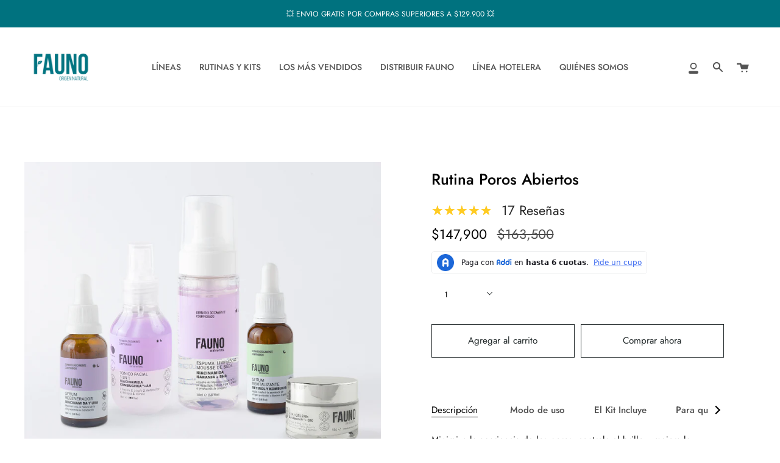

--- FILE ---
content_type: text/html; charset=utf-8
request_url: https://fauno.com.co/products/rutina-boost-radiante-a-m-p-m
body_size: 117448
content:
<!doctype html>
<html class="no-js no-touch supports-no-cookies" lang="es">
<head>
	<script id="pandectes-rules">   /* PANDECTES-GDPR: DO NOT MODIFY AUTO GENERATED CODE OF THIS SCRIPT */      window.PandectesSettings = {"store":{"id":27239088189,"plan":"basic","theme":"WhatsApp - Broadcast_original_JD1Dev","primaryLocale":"es","adminMode":false,"headless":false,"storefrontRootDomain":"","checkoutRootDomain":"","storefrontAccessToken":""},"tsPublished":1750889316,"declaration":{"showPurpose":false,"showProvider":false,"declIntroText":"","showDateGenerated":true},"language":{"unpublished":[],"languageMode":"Single","fallbackLanguage":"es","languageDetection":"browser","languagesSupported":[]},"texts":{"managed":{"headerText":{"es":"Respetamos tu privacidad"},"consentText":{"es":"Usamos cookies para darte la mejor experiencia de navegación. Al navegar en el sitio estás aceptando su uso, si deseas saber más acerca de nuestra política haz"},"linkText":{"es":"clic aquí"},"imprintText":{"es":"Imprimir"},"googleLinkText":{"es":"Términos de privacidad de Google"},"allowButtonText":{"es":"Entendido"},"denyButtonText":{"es":"Disminución"},"dismissButtonText":{"es":"Entendido"},"leaveSiteButtonText":{"es":"Dejar este sitio"},"preferencesButtonText":{"es":"Preferencias"},"cookiePolicyText":{"es":"Política de cookies"},"preferencesPopupTitleText":{"es":"Manage consent preferences"},"preferencesPopupIntroText":{"es":"When you visit any web site, it may store or retrieve information on your browser, mostly in the form of cookies. This information might be about you, your preferences or your device and is mostly used to make the site work as you expect it to. The information does not usually directly identify you, but it can give you a more personalized web experience."},"preferencesPopupSaveButtonText":{"es":"Save preferences & exit"},"preferencesPopupCloseButtonText":{"es":"Close"},"preferencesPopupAcceptAllButtonText":{"es":"Accept all"},"preferencesPopupRejectAllButtonText":{"es":"Reject all"},"cookiesDetailsText":{"es":"Detalles de las cookies"},"preferencesPopupAlwaysAllowedText":{"es":"Siempre permitido"},"accessSectionParagraphText":{"es":"You have the right to be able to access your personal data at any time. This includes your account information, your order records as well as any GDPR related requests you have made so far. You have the right to request a full report of your data."},"accessSectionTitleText":{"es":"Data Portability"},"accessSectionAccountInfoActionText":{"es":"Información personal"},"accessSectionDownloadReportActionText":{"es":"Descargar todo"},"accessSectionGDPRRequestsActionText":{"es":"Solicitudes de sujetos de datos"},"accessSectionOrdersRecordsActionText":{"es":"Pedidos"},"rectificationSectionParagraphText":{"es":"You have the right to request your data to be updated whenever you think it is appropriate."},"rectificationSectionTitleText":{"es":"Data Rectification"},"rectificationCommentPlaceholder":{"es":"Describe lo que quieres que se actualice"},"rectificationCommentValidationError":{"es":"Se requiere comentario"},"rectificationSectionEditAccountActionText":{"es":"Solicita una actualización"},"erasureSectionTitleText":{"es":"Right to be Forgotten"},"erasureSectionParagraphText":{"es":"Use this option if you want to remove your personal and other data from our store. Keep in mind that this process will delete your account, so you will no longer be able to access or use it anymore."},"erasureSectionRequestDeletionActionText":{"es":"Solicitar la eliminación de datos personales"},"consentDate":{"es":"fecha de consentimiento"},"consentId":{"es":"ID de consentimiento"},"consentSectionChangeConsentActionText":{"es":"Cambiar la preferencia de consentimiento"},"consentSectionConsentedText":{"es":"Usted dio su consentimiento a la política de cookies de este sitio web en"},"consentSectionNoConsentText":{"es":"No ha dado su consentimiento a la política de cookies de este sitio web."},"consentSectionTitleText":{"es":"Su consentimiento de cookies"},"consentStatus":{"es":"Preferencia de consentimiento"},"confirmationFailureMessage":{"es":"Su solicitud no fue verificada. Vuelva a intentarlo y, si el problema persiste, comuníquese con el propietario de la tienda para obtener ayuda."},"confirmationFailureTitle":{"es":"Ocurrió un problema"},"confirmationSuccessMessage":{"es":"Pronto nos comunicaremos con usted en cuanto a su solicitud."},"confirmationSuccessTitle":{"es":"Tu solicitud está verificada"},"guestsSupportEmailFailureMessage":{"es":"Su solicitud no fue enviada. Vuelva a intentarlo y, si el problema persiste, comuníquese con el propietario de la tienda para obtener ayuda."},"guestsSupportEmailFailureTitle":{"es":"Ocurrió un problema"},"guestsSupportEmailPlaceholder":{"es":"Dirección de correo electrónico"},"guestsSupportEmailSuccessMessage":{"es":"Si está registrado como cliente de esta tienda, pronto recibirá un correo electrónico con instrucciones sobre cómo proceder."},"guestsSupportEmailSuccessTitle":{"es":"gracias por tu solicitud"},"guestsSupportEmailValidationError":{"es":"El correo no es válido"},"guestsSupportInfoText":{"es":"Inicie sesión con su cuenta de cliente para continuar."},"submitButton":{"es":"Enviar"},"submittingButton":{"es":"Sumisión..."},"cancelButton":{"es":"Cancelar"},"declIntroText":{"es":"Usamos cookies para optimizar la funcionalidad del sitio web, analizar el rendimiento y brindarle una experiencia personalizada. Algunas cookies son esenciales para que el sitio web funcione y funcione correctamente. Esas cookies no se pueden deshabilitar. En esta ventana puede gestionar su preferencia de cookies."},"declName":{"es":"Nombre"},"declPurpose":{"es":"Objetivo"},"declType":{"es":"Escribe"},"declRetention":{"es":"Retencion"},"declProvider":{"es":"Proveedor"},"declFirstParty":{"es":"Origen"},"declThirdParty":{"es":"Tercero"},"declSeconds":{"es":"segundos"},"declMinutes":{"es":"minutos"},"declHours":{"es":"horas"},"declDays":{"es":"días"},"declMonths":{"es":"meses"},"declYears":{"es":"años"},"declSession":{"es":"Sesión"},"declDomain":{"es":"Dominio"},"declPath":{"es":"Sendero"}},"categories":{"strictlyNecessaryCookiesTitleText":{"es":"Strictly necessary cookies"},"strictlyNecessaryCookiesDescriptionText":{"es":"These cookies are essential in order to enable you to move around the website and use its features, such as accessing secure areas of the website. Without these cookies services you have asked for, like shopping baskets or e-billing, cannot be provided."},"functionalityCookiesTitleText":{"es":"Functionality cookies"},"functionalityCookiesDescriptionText":{"es":"These cookies allow the website to remember choices you make (such as your user name, language or the region you are in) and provide enhanced, more personal features. For instance, a website may be able to provide you with local weather reports or traffic news by storing in a cookie the region in which you are currently located. These cookies can also be used to remember changes you have made to text size, fonts and other parts of web pages that you can customise. They may also be used to provide services you have asked for such as watching a video or commenting on a blog. The information these cookies collect may be anonymised and they cannot track your browsing activity on other websites."},"performanceCookiesTitleText":{"es":"Performance cookies"},"performanceCookiesDescriptionText":{"es":"These cookies collect information about how visitors use a website, for instance which pages visitors go to most often, and if they get error messages from web pages. These cookies don’t collect information that identifies a visitor. All information these cookies collect is aggregated and therefore anonymous. It is only used to improve how a website works."},"targetingCookiesTitleText":{"es":"Targeting cookies"},"targetingCookiesDescriptionText":{"es":"These cookies are used to deliver adverts more relevant to you and your interests They are also used to limit the number of times you see an advertisement as well as help measure the effectiveness of the advertising campaign. They are usually placed by advertising networks with the website operator’s permission. They remember that you have visited a website and this information is shared with other organisations such as advertisers. Quite often targeting or advertising cookies will be linked to site functionality provided by the other organisation."},"unclassifiedCookiesTitleText":{"es":"Unclassified cookies"},"unclassifiedCookiesDescriptionText":{"es":"Unclassified cookies are cookies that we are in the process of classifying, together with the providers of individual cookies."}},"auto":{}},"library":{"previewMode":false,"fadeInTimeout":0,"defaultBlocked":0,"showLink":true,"showImprintLink":false,"showGoogleLink":false,"enabled":true,"cookie":{"expiryDays":365,"secure":true,"domain":""},"dismissOnScroll":false,"dismissOnWindowClick":false,"dismissOnTimeout":false,"palette":{"popup":{"background":"#E9E9E9","backgroundForCalculations":{"a":1,"b":233,"g":233,"r":233},"text":"#000000"},"button":{"background":"#FFFFFF","backgroundForCalculations":{"a":1,"b":255,"g":255,"r":255},"text":"#000000","textForCalculation":{"a":1,"b":0,"g":0,"r":0},"border":"transparent"}},"content":{"href":"https://fauno-origen-natural.myshopify.com/pages/tratamiento-de-los-datos-personales","imprintHref":"/","close":"&#10005;","target":"_blank","logo":""},"window":"<div role=\"dialog\" aria-label=\"Respetamos tu privacidad\" aria-describedby=\"cookieconsent:desc\" id=\"cookie-consent-dialogBox\" class=\"cc-window-wrapper cc-bottom-wrapper\"><div class=\"pd-cookie-banner-window cc-window {{classes}}\"><!--googleoff: all-->{{children}}<!--googleon: all--></div></div>","compliance":{"info":"<div class=\"cc-compliance cc-highlight\">{{dismiss}}</div>"},"type":"info","layouts":{"basic":"{{messagelink}}{{compliance}}"},"position":"bottom","theme":"classic","revokable":false,"animateRevokable":false,"revokableReset":false,"revokableLogoUrl":"","revokablePlacement":"bottom-left","revokableMarginHorizontal":15,"revokableMarginVertical":15,"static":false,"autoAttach":true,"hasTransition":true,"blacklistPage":[""],"elements":{"close":"<button aria-label=\"Close\" type=\"button\" class=\"cc-close\">{{close}}</button>","dismiss":"<button type=\"button\" class=\"cc-btn cc-btn-decision cc-dismiss\">{{dismiss}}</button>","allow":"<button type=\"button\" class=\"cc-btn cc-btn-decision cc-allow\">{{allow}}</button>","deny":"<button type=\"button\" class=\"cc-btn cc-btn-decision cc-deny\">{{deny}}</button>","preferences":"<button type=\"button\" class=\"cc-btn cc-settings\" onclick=\"Pandectes.fn.openPreferences()\">{{preferences}}</button>"}},"geolocation":{"brOnly":false,"caOnly":false,"chOnly":false,"euOnly":false,"jpOnly":false,"thOnly":false,"canadaOnly":false,"globalVisibility":true},"dsr":{"guestsSupport":false,"accessSectionDownloadReportAuto":false},"banner":{"resetTs":1595469491,"extraCss":"        .cc-banner-logo {max-width: 24em!important;}    @media(min-width: 768px) {.cc-window.cc-floating{max-width: 24em!important;width: 24em!important;}}    .cc-message, .pd-cookie-banner-window .cc-header, .cc-logo {text-align: center}    .cc-window-wrapper{z-index: 16777100;}    .cc-window{padding: 21px!important;z-index: 16777100;font-size: 12px!important;font-family: inherit;}    .pd-cookie-banner-window .cc-header{font-size: 12px!important;font-family: inherit;}    .pd-cp-ui{font-family: inherit; background-color: #E9E9E9;color:#000000;}    button.pd-cp-btn, a.pd-cp-btn{background-color:#FFFFFF;color:#000000!important;}    input + .pd-cp-preferences-slider{background-color: rgba(0, 0, 0, 0.3)}    .pd-cp-scrolling-section::-webkit-scrollbar{background-color: rgba(0, 0, 0, 0.3)}    input:checked + .pd-cp-preferences-slider{background-color: rgba(0, 0, 0, 1)}    .pd-cp-scrolling-section::-webkit-scrollbar-thumb {background-color: rgba(0, 0, 0, 1)}    .pd-cp-ui-close{color:#000000;}    .pd-cp-preferences-slider:before{background-color: #E9E9E9}    .pd-cp-title:before {border-color: #000000!important}    .pd-cp-preferences-slider{background-color:#000000}    .pd-cp-toggle{color:#000000!important}    @media(max-width:699px) {.pd-cp-ui-close-top svg {fill: #000000}}    .pd-cp-toggle:hover,.pd-cp-toggle:visited,.pd-cp-toggle:active{color:#000000!important}    .pd-cookie-banner-window {}  ","customJavascript":{},"showPoweredBy":false,"logoHeight":40,"hybridStrict":false,"cookiesBlockedByDefault":"0","isActive":true,"implicitSavePreferences":false,"cookieIcon":false,"blockBots":false,"showCookiesDetails":false,"hasTransition":true,"blockingPage":false,"showOnlyLandingPage":false,"leaveSiteUrl":"https://www.google.com","linkRespectStoreLang":false},"cookies":{"0":[{"name":"keep_alive","type":"http","domain":"fauno.com.co","path":"/","provider":"Shopify","firstParty":true,"retention":"30 minute(s)","expires":30,"unit":"declMinutes","purpose":{"es":"Se utiliza en relación con la localización del comprador."}},{"name":"secure_customer_sig","type":"http","domain":"fauno.com.co","path":"/","provider":"Shopify","firstParty":true,"retention":"1 year(s)","expires":1,"unit":"declYears","purpose":{"es":"Se utiliza en relación con el inicio de sesión del cliente."}},{"name":"localization","type":"http","domain":"fauno.com.co","path":"/","provider":"Shopify","firstParty":true,"retention":"1 year(s)","expires":1,"unit":"declYears","purpose":{"es":"Localización de tiendas Shopify"}},{"name":"_cmp_a","type":"http","domain":".fauno.com.co","path":"/","provider":"Shopify","firstParty":true,"retention":"1 day(s)","expires":1,"unit":"declDays","purpose":{"es":"Se utiliza para administrar la configuración de privacidad del cliente."}},{"name":"_pandectes_gdpr","type":"http","domain":".fauno.com.co","path":"/","provider":"Pandectes","firstParty":true,"retention":"1 year(s)","expires":1,"unit":"declYears","purpose":{"es":"Se utiliza para la funcionalidad del banner de consentimiento de cookies."}},{"name":"_secure_session_id","type":"http","domain":"fauno.com.co","path":"/","provider":"Shopify","firstParty":true,"retention":"1 month(s)","expires":1,"unit":"declMonths","purpose":{"es":"Se utiliza en relación con la navegación a través de un escaparate."}}],"1":[],"2":[{"name":"_shopify_y","type":"http","domain":".fauno.com.co","path":"/","provider":"Shopify","firstParty":true,"retention":"1 year(s)","expires":1,"unit":"declYears","purpose":{"es":"Análisis de Shopify."}},{"name":"_landing_page","type":"http","domain":".fauno.com.co","path":"/","provider":"Shopify","firstParty":true,"retention":"2 ","expires":2,"unit":"declSession","purpose":{"es":"Realiza un seguimiento de las páginas de destino."}},{"name":"_orig_referrer","type":"http","domain":".fauno.com.co","path":"/","provider":"Shopify","firstParty":true,"retention":"2 ","expires":2,"unit":"declSession","purpose":{"es":"Realiza un seguimiento de las páginas de destino."}},{"name":"_gid","type":"http","domain":".fauno.com.co","path":"/","provider":"Google","firstParty":true,"retention":"1 day(s)","expires":1,"unit":"declDays","purpose":{"es":"Google Analytics coloca una cookie para contar y realizar un seguimiento de las páginas vistas."}},{"name":"_gat","type":"http","domain":".fauno.com.co","path":"/","provider":"Google","firstParty":true,"retention":"1 minute(s)","expires":1,"unit":"declMinutes","purpose":{"es":"Google Analytics coloca una cookie para filtrar las solicitudes de los bots."}},{"name":"_shopify_s","type":"http","domain":".fauno.com.co","path":"/","provider":"Shopify","firstParty":true,"retention":"30 minute(s)","expires":30,"unit":"declMinutes","purpose":{"es":"Análisis de Shopify."}},{"name":"_shopify_sa_t","type":"http","domain":".fauno.com.co","path":"/","provider":"Shopify","firstParty":true,"retention":"30 minute(s)","expires":30,"unit":"declMinutes","purpose":{"es":"Análisis de Shopify relacionados con marketing y referencias."}},{"name":"_shopify_sa_p","type":"http","domain":".fauno.com.co","path":"/","provider":"Shopify","firstParty":true,"retention":"30 minute(s)","expires":30,"unit":"declMinutes","purpose":{"es":"Análisis de Shopify relacionados con marketing y referencias."}},{"name":"epb_previous_pathname","type":"http","domain":"fauno.com.co","path":"/","provider":"Hextom","firstParty":true,"retention":"Session","expires":-54,"unit":"declYears","purpose":{"es":"Utilizado por la barra de promoción de Hextom."}},{"name":"_ga","type":"http","domain":".fauno.com.co","path":"/","provider":"Google","firstParty":true,"retention":"1 year(s)","expires":1,"unit":"declYears","purpose":{"es":"La cookie está configurada por Google Analytics con funcionalidad desconocida"}},{"name":"AWSALBCORS","type":"http","domain":"api.superlemon.xyz","path":"/","provider":"Amazon","firstParty":false,"retention":"1 ","expires":1,"unit":"declSession","purpose":{"es":"Amazon la utiliza como una segunda cookie adhesiva que tiene además el atributo SameSite."}},{"name":"_shopify_s","type":"http","domain":"co","path":"/","provider":"Shopify","firstParty":false,"retention":"Session","expires":1,"unit":"declSeconds","purpose":{"es":"Análisis de Shopify."}},{"name":"_shopify_s","type":"http","domain":"com.co","path":"/","provider":"Shopify","firstParty":false,"retention":"Session","expires":1,"unit":"declSeconds","purpose":{"es":"Análisis de Shopify."}},{"name":"_ga_J8HR70TE8M","type":"http","domain":".fauno.com.co","path":"/","provider":"Google","firstParty":true,"retention":"1 year(s)","expires":1,"unit":"declYears","purpose":{"es":""}},{"name":"_ga_8SPMFRRES2","type":"http","domain":".fauno.com.co","path":"/","provider":"Google","firstParty":true,"retention":"1 year(s)","expires":1,"unit":"declYears","purpose":{"es":""}}],"4":[{"name":"_ttp","type":"http","domain":".tiktok.com","path":"/","provider":"TikTok","firstParty":false,"retention":"1 year(s)","expires":1,"unit":"declYears","purpose":{"es":"Medir y mejorar el rendimiento de sus campañas publicitarias y personalizar la experiencia del usuario (incluidos los anuncios) en TikTok."}},{"name":"_tt_enable_cookie","type":"http","domain":".fauno.com.co","path":"/","provider":"TikTok","firstParty":true,"retention":"1 year(s)","expires":1,"unit":"declYears","purpose":{"es":"Se utiliza para identificar a un visitante."}},{"name":"_ttp","type":"http","domain":".fauno.com.co","path":"/","provider":"TikTok","firstParty":true,"retention":"1 year(s)","expires":1,"unit":"declYears","purpose":{"es":"Medir y mejorar el rendimiento de sus campañas publicitarias y personalizar la experiencia del usuario (incluidos los anuncios) en TikTok."}},{"name":"__kla_id","type":"http","domain":"fauno.com.co","path":"/","provider":"Klaviyo","firstParty":true,"retention":"1 year(s)","expires":1,"unit":"declYears","purpose":{"es":"Rastrea cuando alguien hace clic a través de un correo electrónico de Klaviyo a su sitio web"}},{"name":"_fbp","type":"http","domain":".fauno.com.co","path":"/","provider":"Facebook","firstParty":true,"retention":"3 month(s)","expires":3,"unit":"declMonths","purpose":{"es":"Facebook coloca una cookie para rastrear las visitas a través de los sitios web."}},{"name":"_gcl_au","type":"http","domain":".fauno.com.co","path":"/","provider":"Google","firstParty":true,"retention":"3 month(s)","expires":3,"unit":"declMonths","purpose":{"es":"Google Tag Manager coloca una cookie para realizar un seguimiento de las conversiones."}},{"name":"test_cookie","type":"http","domain":".doubleclick.net","path":"/","provider":"Google","firstParty":false,"retention":"15 minute(s)","expires":15,"unit":"declMinutes","purpose":{"es":"Para medir las acciones de los visitantes después de hacer clic en un anuncio. Caduca después de cada visita."}},{"name":"wpm-domain-test","type":"http","domain":"com.co","path":"/","provider":"Shopify","firstParty":false,"retention":"Session","expires":1,"unit":"declSeconds","purpose":{"es":"Se utiliza para probar el almacenamiento de parámetros sobre productos agregados al carrito o moneda de pago."}},{"name":"wpm-domain-test","type":"http","domain":"fauno.com.co","path":"/","provider":"Shopify","firstParty":true,"retention":"Session","expires":1,"unit":"declSeconds","purpose":{"es":"Se utiliza para probar el almacenamiento de parámetros sobre productos agregados al carrito o moneda de pago."}},{"name":"IDE","type":"http","domain":".doubleclick.net","path":"/","provider":"Google","firstParty":false,"retention":"1 year(s)","expires":1,"unit":"declYears","purpose":{"es":"Para medir las acciones de los visitantes después de hacer clic en un anuncio. Caduca después de 1 año."}},{"name":"wpm-domain-test","type":"http","domain":"co","path":"/","provider":"Shopify","firstParty":false,"retention":"Session","expires":1,"unit":"declSeconds","purpose":{"es":"Se utiliza para probar el almacenamiento de parámetros sobre productos agregados al carrito o moneda de pago."}}],"8":[{"name":"goodappsfStartDatePerMonth","type":"http","domain":"fauno.com.co","path":"/","provider":"Unknown","firstParty":true,"retention":"3 ","expires":3,"unit":"declSession","purpose":{"es":""}},{"name":"goodappsfStartDatePerDay","type":"http","domain":"fauno.com.co","path":"/","provider":"Unknown","firstParty":true,"retention":"1 day(s)","expires":1,"unit":"declDays","purpose":{"es":""}},{"name":"goodapps_free_gifts_session","type":"http","domain":"gifts.good-apps.co","path":"/","provider":"Unknown","firstParty":false,"retention":"Session","expires":-54,"unit":"declYears","purpose":{"es":""}},{"name":"goodappsfCurrentShownPerMonth","type":"http","domain":"fauno.com.co","path":"/","provider":"Unknown","firstParty":true,"retention":"3 ","expires":3,"unit":"declSession","purpose":{"es":""}},{"name":"goodappsfCurrentShownPerDay","type":"http","domain":"fauno.com.co","path":"/","provider":"Unknown","firstParty":true,"retention":"1 day(s)","expires":1,"unit":"declDays","purpose":{"es":""}}]},"blocker":{"isActive":false,"googleConsentMode":{"id":"","analyticsId":"","isActive":false,"adStorageCategory":4,"analyticsStorageCategory":2,"personalizationStorageCategory":1,"functionalityStorageCategory":1,"customEvent":true,"securityStorageCategory":0,"redactData":true,"urlPassthrough":false,"dataLayerProperty":"dataLayer"},"facebookPixel":{"id":"","isActive":false,"ldu":false},"microsoft":{},"rakuten":{"isActive":false,"cmp":false,"ccpa":false},"gpcIsActive":false,"defaultBlocked":0,"patterns":{"whiteList":[],"blackList":{"1":[],"2":[],"4":[],"8":[]},"iframesWhiteList":[],"iframesBlackList":{"1":[],"2":[],"4":[],"8":[]},"beaconsWhiteList":[],"beaconsBlackList":{"1":[],"2":[],"4":[],"8":[]}}}}      !function(){"use strict";window.PandectesRules=window.PandectesRules||{},window.PandectesRules.manualBlacklist={1:[],2:[],4:[]},window.PandectesRules.blacklistedIFrames={1:[],2:[],4:[]},window.PandectesRules.blacklistedCss={1:[],2:[],4:[]},window.PandectesRules.blacklistedBeacons={1:[],2:[],4:[]};var e="javascript/blocked";function t(e){return new RegExp(e.replace(/[/\\.+?$()]/g,"\\$&").replace("*","(.*)"))}var n=function(e){var t=arguments.length>1&&void 0!==arguments[1]?arguments[1]:"log";new URLSearchParams(window.location.search).get("log")&&console[t]("PandectesRules: ".concat(e))};function a(e){var t=document.createElement("script");t.async=!0,t.src=e,document.head.appendChild(t)}function r(e,t){var n=Object.keys(e);if(Object.getOwnPropertySymbols){var a=Object.getOwnPropertySymbols(e);t&&(a=a.filter((function(t){return Object.getOwnPropertyDescriptor(e,t).enumerable}))),n.push.apply(n,a)}return n}function o(e){for(var t=1;t<arguments.length;t++){var n=null!=arguments[t]?arguments[t]:{};t%2?r(Object(n),!0).forEach((function(t){s(e,t,n[t])})):Object.getOwnPropertyDescriptors?Object.defineProperties(e,Object.getOwnPropertyDescriptors(n)):r(Object(n)).forEach((function(t){Object.defineProperty(e,t,Object.getOwnPropertyDescriptor(n,t))}))}return e}function i(e){var t=function(e,t){if("object"!=typeof e||!e)return e;var n=e[Symbol.toPrimitive];if(void 0!==n){var a=n.call(e,t||"default");if("object"!=typeof a)return a;throw new TypeError("@@toPrimitive must return a primitive value.")}return("string"===t?String:Number)(e)}(e,"string");return"symbol"==typeof t?t:t+""}function s(e,t,n){return(t=i(t))in e?Object.defineProperty(e,t,{value:n,enumerable:!0,configurable:!0,writable:!0}):e[t]=n,e}function c(e,t){return function(e){if(Array.isArray(e))return e}(e)||function(e,t){var n=null==e?null:"undefined"!=typeof Symbol&&e[Symbol.iterator]||e["@@iterator"];if(null!=n){var a,r,o,i,s=[],c=!0,l=!1;try{if(o=(n=n.call(e)).next,0===t){if(Object(n)!==n)return;c=!1}else for(;!(c=(a=o.call(n)).done)&&(s.push(a.value),s.length!==t);c=!0);}catch(e){l=!0,r=e}finally{try{if(!c&&null!=n.return&&(i=n.return(),Object(i)!==i))return}finally{if(l)throw r}}return s}}(e,t)||d(e,t)||function(){throw new TypeError("Invalid attempt to destructure non-iterable instance.\nIn order to be iterable, non-array objects must have a [Symbol.iterator]() method.")}()}function l(e){return function(e){if(Array.isArray(e))return u(e)}(e)||function(e){if("undefined"!=typeof Symbol&&null!=e[Symbol.iterator]||null!=e["@@iterator"])return Array.from(e)}(e)||d(e)||function(){throw new TypeError("Invalid attempt to spread non-iterable instance.\nIn order to be iterable, non-array objects must have a [Symbol.iterator]() method.")}()}function d(e,t){if(e){if("string"==typeof e)return u(e,t);var n=Object.prototype.toString.call(e).slice(8,-1);return"Object"===n&&e.constructor&&(n=e.constructor.name),"Map"===n||"Set"===n?Array.from(e):"Arguments"===n||/^(?:Ui|I)nt(?:8|16|32)(?:Clamped)?Array$/.test(n)?u(e,t):void 0}}function u(e,t){(null==t||t>e.length)&&(t=e.length);for(var n=0,a=new Array(t);n<t;n++)a[n]=e[n];return a}var f=window.PandectesRulesSettings||window.PandectesSettings,g=!(void 0===window.dataLayer||!Array.isArray(window.dataLayer)||!window.dataLayer.some((function(e){return"pandectes_full_scan"===e.event}))),p=function(){var e,t=arguments.length>0&&void 0!==arguments[0]?arguments[0]:"_pandectes_gdpr",n=("; "+document.cookie).split("; "+t+"=");if(n.length<2)e={};else{var a=n.pop().split(";");e=window.atob(a.shift())}var r=function(e){try{return JSON.parse(e)}catch(e){return!1}}(e);return!1!==r?r:e}(),y=f.banner.isActive,h=f.blocker,w=h.defaultBlocked,v=h.patterns,m=p&&null!==p.preferences&&void 0!==p.preferences?p.preferences:null,b=g?0:y?null===m?w:m:0,_={1:!(1&b),2:!(2&b),4:!(4&b)},k=v.blackList,S=v.whiteList,L=v.iframesBlackList,C=v.iframesWhiteList,A=v.beaconsBlackList,P=v.beaconsWhiteList,O={blackList:[],whiteList:[],iframesBlackList:{1:[],2:[],4:[],8:[]},iframesWhiteList:[],beaconsBlackList:{1:[],2:[],4:[],8:[]},beaconsWhiteList:[]};[1,2,4].map((function(e){var n;_[e]||((n=O.blackList).push.apply(n,l(k[e].length?k[e].map(t):[])),O.iframesBlackList[e]=L[e].length?L[e].map(t):[],O.beaconsBlackList[e]=A[e].length?A[e].map(t):[])})),O.whiteList=S.length?S.map(t):[],O.iframesWhiteList=C.length?C.map(t):[],O.beaconsWhiteList=P.length?P.map(t):[];var E={scripts:[],iframes:{1:[],2:[],4:[]},beacons:{1:[],2:[],4:[]},css:{1:[],2:[],4:[]}},I=function(t,n){return t&&(!n||n!==e)&&(!O.blackList||O.blackList.some((function(e){return e.test(t)})))&&(!O.whiteList||O.whiteList.every((function(e){return!e.test(t)})))},j=function(e,t){var n=O.iframesBlackList[t],a=O.iframesWhiteList;return e&&(!n||n.some((function(t){return t.test(e)})))&&(!a||a.every((function(t){return!t.test(e)})))},B=function(e,t){var n=O.beaconsBlackList[t],a=O.beaconsWhiteList;return e&&(!n||n.some((function(t){return t.test(e)})))&&(!a||a.every((function(t){return!t.test(e)})))},T=new MutationObserver((function(e){for(var t=0;t<e.length;t++)for(var n=e[t].addedNodes,a=0;a<n.length;a++){var r=n[a],o=r.dataset&&r.dataset.cookiecategory;if(1===r.nodeType&&"LINK"===r.tagName){var i=r.dataset&&r.dataset.href;if(i&&o)switch(o){case"functionality":case"C0001":E.css[1].push(i);break;case"performance":case"C0002":E.css[2].push(i);break;case"targeting":case"C0003":E.css[4].push(i)}}}})),R=new MutationObserver((function(t){for(var a=0;a<t.length;a++)for(var r=t[a].addedNodes,o=function(){var t=r[i],a=t.src||t.dataset&&t.dataset.src,o=t.dataset&&t.dataset.cookiecategory;if(1===t.nodeType&&"IFRAME"===t.tagName){if(a){var s=!1;j(a,1)||"functionality"===o||"C0001"===o?(s=!0,E.iframes[1].push(a)):j(a,2)||"performance"===o||"C0002"===o?(s=!0,E.iframes[2].push(a)):(j(a,4)||"targeting"===o||"C0003"===o)&&(s=!0,E.iframes[4].push(a)),s&&(t.removeAttribute("src"),t.setAttribute("data-src",a))}}else if(1===t.nodeType&&"IMG"===t.tagName){if(a){var c=!1;B(a,1)?(c=!0,E.beacons[1].push(a)):B(a,2)?(c=!0,E.beacons[2].push(a)):B(a,4)&&(c=!0,E.beacons[4].push(a)),c&&(t.removeAttribute("src"),t.setAttribute("data-src",a))}}else if(1===t.nodeType&&"SCRIPT"===t.tagName){var l=t.type,d=!1;if(I(a,l)?(n("rule blocked: ".concat(a)),d=!0):a&&o?n("manually blocked @ ".concat(o,": ").concat(a)):o&&n("manually blocked @ ".concat(o,": inline code")),d){E.scripts.push([t,l]),t.type=e;t.addEventListener("beforescriptexecute",(function n(a){t.getAttribute("type")===e&&a.preventDefault(),t.removeEventListener("beforescriptexecute",n)})),t.parentElement&&t.parentElement.removeChild(t)}}},i=0;i<r.length;i++)o()})),D=document.createElement,z={src:Object.getOwnPropertyDescriptor(HTMLScriptElement.prototype,"src"),type:Object.getOwnPropertyDescriptor(HTMLScriptElement.prototype,"type")};window.PandectesRules.unblockCss=function(e){var t=E.css[e]||[];t.length&&n("Unblocking CSS for ".concat(e)),t.forEach((function(e){var t=document.querySelector('link[data-href^="'.concat(e,'"]'));t.removeAttribute("data-href"),t.href=e})),E.css[e]=[]},window.PandectesRules.unblockIFrames=function(e){var t=E.iframes[e]||[];t.length&&n("Unblocking IFrames for ".concat(e)),O.iframesBlackList[e]=[],t.forEach((function(e){var t=document.querySelector('iframe[data-src^="'.concat(e,'"]'));t.removeAttribute("data-src"),t.src=e})),E.iframes[e]=[]},window.PandectesRules.unblockBeacons=function(e){var t=E.beacons[e]||[];t.length&&n("Unblocking Beacons for ".concat(e)),O.beaconsBlackList[e]=[],t.forEach((function(e){var t=document.querySelector('img[data-src^="'.concat(e,'"]'));t.removeAttribute("data-src"),t.src=e})),E.beacons[e]=[]},window.PandectesRules.unblockInlineScripts=function(e){var t=1===e?"functionality":2===e?"performance":"targeting",a=document.querySelectorAll('script[type="javascript/blocked"][data-cookiecategory="'.concat(t,'"]'));n("unblockInlineScripts: ".concat(a.length," in ").concat(t)),a.forEach((function(e){var t=document.createElement("script");t.type="text/javascript",e.hasAttribute("src")?t.src=e.getAttribute("src"):t.textContent=e.textContent,document.head.appendChild(t),e.parentNode.removeChild(e)}))},window.PandectesRules.unblockInlineCss=function(e){var t=1===e?"functionality":2===e?"performance":"targeting",a=document.querySelectorAll('link[data-cookiecategory="'.concat(t,'"]'));n("unblockInlineCss: ".concat(a.length," in ").concat(t)),a.forEach((function(e){e.href=e.getAttribute("data-href")}))},window.PandectesRules.unblock=function(e){e.length<1?(O.blackList=[],O.whiteList=[],O.iframesBlackList=[],O.iframesWhiteList=[]):(O.blackList&&(O.blackList=O.blackList.filter((function(t){return e.every((function(e){return"string"==typeof e?!t.test(e):e instanceof RegExp?t.toString()!==e.toString():void 0}))}))),O.whiteList&&(O.whiteList=[].concat(l(O.whiteList),l(e.map((function(e){if("string"==typeof e){var n=".*"+t(e)+".*";if(O.whiteList.every((function(e){return e.toString()!==n.toString()})))return new RegExp(n)}else if(e instanceof RegExp&&O.whiteList.every((function(t){return t.toString()!==e.toString()})))return e;return null})).filter(Boolean)))));var a=0;l(E.scripts).forEach((function(e,t){var n=c(e,2),r=n[0],o=n[1];if(function(e){var t=e.getAttribute("src");return O.blackList&&O.blackList.every((function(e){return!e.test(t)}))||O.whiteList&&O.whiteList.some((function(e){return e.test(t)}))}(r)){for(var i=document.createElement("script"),s=0;s<r.attributes.length;s++){var l=r.attributes[s];"src"!==l.name&&"type"!==l.name&&i.setAttribute(l.name,r.attributes[s].value)}i.setAttribute("src",r.src),i.setAttribute("type",o||"application/javascript"),document.head.appendChild(i),E.scripts.splice(t-a,1),a++}})),0==O.blackList.length&&0===O.iframesBlackList[1].length&&0===O.iframesBlackList[2].length&&0===O.iframesBlackList[4].length&&0===O.beaconsBlackList[1].length&&0===O.beaconsBlackList[2].length&&0===O.beaconsBlackList[4].length&&(n("Disconnecting observers"),R.disconnect(),T.disconnect())};var N=f.store,x=N.adminMode,M=N.headless,U=N.storefrontRootDomain,F=N.checkoutRootDomain,q=N.storefrontAccessToken,W=f.banner.isActive,H=f.blocker.defaultBlocked;function G(e){if(window.Shopify&&window.Shopify.customerPrivacy)e();else{var t=null;window.Shopify&&window.Shopify.loadFeatures&&window.Shopify.trackingConsent?e():t=setInterval((function(){window.Shopify&&window.Shopify.loadFeatures&&(clearInterval(t),window.Shopify.loadFeatures([{name:"consent-tracking-api",version:"0.1"}],(function(t){t?n("Shopify.customerPrivacy API - failed to load"):(n("shouldShowBanner() -> ".concat(window.Shopify.trackingConsent.shouldShowBanner()," | saleOfDataRegion() -> ").concat(window.Shopify.trackingConsent.saleOfDataRegion())),e())})))}),10)}}W&&G((function(){!function(){var e=window.Shopify.trackingConsent;if(!1!==e.shouldShowBanner()||null!==m||7!==H)try{var t=x&&!(window.Shopify&&window.Shopify.AdminBarInjector),a={preferences:!(1&b)||g||t,analytics:!(2&b)||g||t,marketing:!(4&b)||g||t};M&&(a.headlessStorefront=!0,a.storefrontRootDomain=null!=U&&U.length?U:window.location.hostname,a.checkoutRootDomain=null!=F&&F.length?F:"checkout.".concat(window.location.hostname),a.storefrontAccessToken=null!=q&&q.length?q:""),e.firstPartyMarketingAllowed()===a.marketing&&e.analyticsProcessingAllowed()===a.analytics&&e.preferencesProcessingAllowed()===a.preferences||e.setTrackingConsent(a,(function(e){e&&e.error?n("Shopify.customerPrivacy API - failed to setTrackingConsent"):n("setTrackingConsent(".concat(JSON.stringify(a),")"))}))}catch(e){n("Shopify.customerPrivacy API - exception")}}(),function(){if(M){var e=window.Shopify.trackingConsent,t=e.currentVisitorConsent();if(navigator.globalPrivacyControl&&""===t.sale_of_data){var a={sale_of_data:!1,headlessStorefront:!0};a.storefrontRootDomain=null!=U&&U.length?U:window.location.hostname,a.checkoutRootDomain=null!=F&&F.length?F:"checkout.".concat(window.location.hostname),a.storefrontAccessToken=null!=q&&q.length?q:"",e.setTrackingConsent(a,(function(e){e&&e.error?n("Shopify.customerPrivacy API - failed to setTrackingConsent({".concat(JSON.stringify(a),")")):n("setTrackingConsent(".concat(JSON.stringify(a),")"))}))}}}()}));var J=["AT","BE","BG","HR","CY","CZ","DK","EE","FI","FR","DE","GR","HU","IE","IT","LV","LT","LU","MT","NL","PL","PT","RO","SK","SI","ES","SE","GB","LI","NO","IS"],V="[Pandectes :: Google Consent Mode debug]:";function K(){var e=arguments.length<=0?void 0:arguments[0],t=arguments.length<=1?void 0:arguments[1],n=arguments.length<=2?void 0:arguments[2];if("consent"!==e)return"config"===e?"config":void 0;var a=n.ad_storage,r=n.ad_user_data,o=n.ad_personalization,i=n.functionality_storage,s=n.analytics_storage,c=n.personalization_storage,l={Command:e,Mode:t,ad_storage:a,ad_user_data:r,ad_personalization:o,functionality_storage:i,analytics_storage:s,personalization_storage:c,security_storage:n.security_storage};return console.table(l),"default"===t&&("denied"===a&&"denied"===r&&"denied"===o&&"denied"===i&&"denied"===s&&"denied"===c||console.warn("".concat(V,' all types in a "default" command should be set to "denied" except for security_storage that should be set to "granted"'))),t}var Z=!1,$=!1;function Y(e){e&&("default"===e?(Z=!0,$&&console.warn("".concat(V,' "default" command was sent but there was already an "update" command before it.'))):"update"===e?($=!0,Z||console.warn("".concat(V,' "update" command was sent but there was no "default" command before it.'))):"config"===e&&(Z||console.warn("".concat(V,' a tag read consent state before a "default" command was sent.'))))}var Q=f.banner,X=Q.isActive,ee=Q.hybridStrict,te=f.geolocation,ne=te.caOnly,ae=void 0!==ne&&ne,re=te.euOnly,oe=void 0!==re&&re,ie=te.brOnly,se=void 0!==ie&&ie,ce=te.jpOnly,le=void 0!==ce&&ce,de=te.thOnly,ue=void 0!==de&&de,fe=te.chOnly,ge=void 0!==fe&&fe,pe=te.zaOnly,ye=void 0!==pe&&pe,he=te.canadaOnly,we=void 0!==he&&he,ve=te.globalVisibility,me=void 0===ve||ve,be=f.blocker,_e=be.defaultBlocked,ke=void 0===_e?7:_e,Se=be.googleConsentMode,Le=Se.isActive,Ce=Se.customEvent,Ae=Se.id,Pe=void 0===Ae?"":Ae,Oe=Se.analyticsId,Ee=void 0===Oe?"":Oe,Ie=Se.adwordsId,je=void 0===Ie?"":Ie,Be=Se.redactData,Te=Se.urlPassthrough,Re=Se.adStorageCategory,De=Se.analyticsStorageCategory,ze=Se.functionalityStorageCategory,Ne=Se.personalizationStorageCategory,xe=Se.securityStorageCategory,Me=Se.dataLayerProperty,Ue=void 0===Me?"dataLayer":Me,Fe=Se.waitForUpdate,qe=void 0===Fe?0:Fe,We=Se.useNativeChannel,He=void 0!==We&&We,Ge=Se.debugMode,Je=void 0!==Ge&&Ge;function Ve(){window[Ue].push(arguments)}window[Ue]=window[Ue]||[];var Ke,Ze,$e={hasInitialized:!1,useNativeChannel:!1,ads_data_redaction:!1,url_passthrough:!1,data_layer_property:"dataLayer",storage:{ad_storage:"granted",ad_user_data:"granted",ad_personalization:"granted",analytics_storage:"granted",functionality_storage:"granted",personalization_storage:"granted",security_storage:"granted"}};if(X&&Le){Je&&(Ke=Ue||"dataLayer",window[Ke].forEach((function(e){Y(K.apply(void 0,l(e)))})),window[Ke].push=function(){for(var e=arguments.length,t=new Array(e),n=0;n<e;n++)t[n]=arguments[n];return Y(K.apply(void 0,l(t[0]))),Array.prototype.push.apply(this,t)});var Ye=ke&Re?"denied":"granted",Qe=ke&De?"denied":"granted",Xe=ke&ze?"denied":"granted",et=ke&Ne?"denied":"granted",tt=ke&xe?"denied":"granted";$e.hasInitialized=!0,$e.useNativeChannel=He,$e.url_passthrough=Te,$e.ads_data_redaction="denied"===Ye&&Be,$e.storage.ad_storage=Ye,$e.storage.ad_user_data=Ye,$e.storage.ad_personalization=Ye,$e.storage.analytics_storage=Qe,$e.storage.functionality_storage=Xe,$e.storage.personalization_storage=et,$e.storage.security_storage=tt,$e.data_layer_property=Ue||"dataLayer",Ve("set","developer_id.dMTZkMj",!0),$e.ads_data_redaction&&Ve("set","ads_data_redaction",$e.ads_data_redaction),$e.url_passthrough&&Ve("set","url_passthrough",$e.url_passthrough),function(){var e=b!==ke?{wait_for_update:qe||500}:qe?{wait_for_update:qe}:{};me&&!ee?Ve("consent","default",o(o({},$e.storage),e)):(Ve("consent","default",o(o(o({},$e.storage),e),{},{region:[].concat(l(oe||ee?J:[]),l(ae&&!ee?["US-CA","US-VA","US-CT","US-UT","US-CO"]:[]),l(se&&!ee?["BR"]:[]),l(le&&!ee?["JP"]:[]),l(we&&!ee?["CA"]:[]),l(ue&&!ee?["TH"]:[]),l(ge&&!ee?["CH"]:[]),l(ye&&!ee?["ZA"]:[]))})),Ve("consent","default",{ad_storage:"granted",ad_user_data:"granted",ad_personalization:"granted",analytics_storage:"granted",functionality_storage:"granted",personalization_storage:"granted",security_storage:"granted"}));if(null!==m){var t=b&Re?"denied":"granted",n=b&De?"denied":"granted",r=b&ze?"denied":"granted",i=b&Ne?"denied":"granted",s=b&xe?"denied":"granted";$e.storage.ad_storage=t,$e.storage.ad_user_data=t,$e.storage.ad_personalization=t,$e.storage.analytics_storage=n,$e.storage.functionality_storage=r,$e.storage.personalization_storage=i,$e.storage.security_storage=s,Ve("consent","update",$e.storage)}(Pe.length||Ee.length||je.length)&&(window[$e.data_layer_property].push({"pandectes.start":(new Date).getTime(),event:"pandectes-rules.min.js"}),(Ee.length||je.length)&&Ve("js",new Date));var c="https://www.googletagmanager.com";if(Pe.length){var d=Pe.split(",");window[$e.data_layer_property].push({"gtm.start":(new Date).getTime(),event:"gtm.js"});for(var u=0;u<d.length;u++){var f="dataLayer"!==$e.data_layer_property?"&l=".concat($e.data_layer_property):"";a("".concat(c,"/gtm.js?id=").concat(d[u].trim()).concat(f))}}if(Ee.length)for(var g=Ee.split(","),p=0;p<g.length;p++){var y=g[p].trim();y.length&&(a("".concat(c,"/gtag/js?id=").concat(y)),Ve("config",y,{send_page_view:!1}))}if(je.length)for(var h=je.split(","),w=0;w<h.length;w++){var v=h[w].trim();v.length&&(a("".concat(c,"/gtag/js?id=").concat(v)),Ve("config",v,{allow_enhanced_conversions:!0}))}}()}X&&Ce&&(Ze=b,G((function(){var e=Ze;if(null==m&&ee){var t=window.Shopify.customerPrivacy.getRegion();if(t){var n=t.substr(0,2);e=J.includes(n)?7:0}}var a={event:"Pandectes_Consent_Update",pandectes_status:7===e?"deny":0===e?"allow":"mixed",pandectes_categories:{C0000:"allow",C0001:1&e?"deny":"allow",C0002:2&e?"deny":"allow",C0003:4&e?"deny":"allow"}};window[Ue].push(a),null!==m&&function(e){if(window.Shopify&&window.Shopify.analytics)e();else{var t=null;window.Shopify&&window.Shopify.analytics?e():t=setInterval((function(){window.Shopify&&window.Shopify.analytics&&(clearInterval(t),e())}),10)}}((function(){window.Shopify.analytics.publish("Pandectes_Consent_Update",a)}))})));var nt=f.blocker,at=nt.klaviyoIsActive,rt=nt.googleConsentMode.adStorageCategory;at&&window.addEventListener("PandectesEvent_OnConsent",(function(e){var t=e.detail.preferences;if(null!=t){var n=t&rt?"denied":"granted";void 0!==window.klaviyo&&window.klaviyo.isIdentified()&&window.klaviyo.push(["identify",{ad_personalization:n,ad_user_data:n}])}})),f.banner.revokableTrigger&&(window.onload=function(){document.querySelectorAll('[href*="#reopenBanner"]').forEach((function(e){e.onclick=function(e){e.preventDefault(),window.Pandectes.fn.revokeConsent()}}))});var ot=f.banner.isActive,it=f.blocker,st=it.defaultBlocked,ct=void 0===st?7:st,lt=it.microsoft,dt=lt.isActive,ut=lt.uetTags,ft=lt.dataLayerProperty,gt=void 0===ft?"uetq":ft,pt={hasInitialized:!1,data_layer_property:"uetq",storage:{ad_storage:"granted"}};if(ot&&dt){if(function(e,t,n){var a=new Date;a.setTime(a.getTime()+24*n*60*60*1e3);var r="expires="+a.toUTCString();document.cookie="".concat(e,"=").concat(t,"; ").concat(r,"; path=/; secure; samesite=strict")}("_uetmsdns","0",365),ut.length)for(var yt=ut.split(","),ht=0;ht<yt.length;ht++)yt[ht].trim().length&&mt(yt[ht]);var wt=4&ct?"denied":"granted";if(pt.hasInitialized=!0,pt.storage.ad_storage=wt,window[gt]=window[gt]||[],window[gt].push("consent","default",pt.storage),null!==m){var vt=4&b?"denied":"granted";pt.storage.ad_storage=vt,window[gt].push("consent","update",pt.storage)}}function mt(e){var t=document.createElement("script");t.type="text/javascript",t.src="//bat.bing.com/bat.js",t.onload=function(){var t={ti:e,cookieFlags:"SameSite=None;Secure"};t.q=window[gt],window[gt]=new UET(t),window[gt].push("pageLoad")},document.head.appendChild(t)}window.PandectesRules.gcm=$e;var bt=f.banner.isActive,_t=f.blocker.isActive;n("Prefs: ".concat(b," | Banner: ").concat(bt?"on":"off"," | Blocker: ").concat(_t?"on":"off"));var kt=null===m&&/\/checkouts\//.test(window.location.pathname);0!==b&&!1===g&&_t&&!kt&&(n("Blocker will execute"),document.createElement=function(){for(var t=arguments.length,n=new Array(t),a=0;a<t;a++)n[a]=arguments[a];if("script"!==n[0].toLowerCase())return D.bind?D.bind(document).apply(void 0,n):D;var r=D.bind(document).apply(void 0,n);try{Object.defineProperties(r,{src:o(o({},z.src),{},{set:function(t){I(t,r.type)&&z.type.set.call(this,e),z.src.set.call(this,t)}}),type:o(o({},z.type),{},{get:function(){var t=z.type.get.call(this);return t===e||I(this.src,t)?null:t},set:function(t){var n=I(r.src,r.type)?e:t;z.type.set.call(this,n)}})}),r.setAttribute=function(t,n){if("type"===t){var a=I(r.src,r.type)?e:n;z.type.set.call(r,a)}else"src"===t?(I(n,r.type)&&z.type.set.call(r,e),z.src.set.call(r,n)):HTMLScriptElement.prototype.setAttribute.call(r,t,n)}}catch(e){console.warn("Yett: unable to prevent script execution for script src ",r.src,".\n",'A likely cause would be because you are using a third-party browser extension that monkey patches the "document.createElement" function.')}return r},R.observe(document.documentElement,{childList:!0,subtree:!0}),T.observe(document.documentElement,{childList:!0,subtree:!0}))}();
</script>
<script> !function (w, d, t) { w.TiktokAnalyticsObject=t;var ttq=w[t]=w[t]||[];ttq.methods=["page","track","identify","instances","debug","on","off","once","ready","alias","group","enableCookie","disableCookie"],ttq.setAndDefer=function(t,e){t[e]=function(){t.push([e].concat(Array.prototype.slice.call(arguments,0)))}};for(var
 i=0;i<ttq.methods.length;i++)ttq.setAndDefer(ttq,ttq.methods[i]);ttq.instance=function(t){for(var e=ttq._i[t]||[],n=0;n<ttq.methods.length;n++)ttq.setAndDefer(e,ttq.methods[n]);return e},ttq.load=function(e,n){var i="https://analytics.tiktok.com/i18n/pixel/events.js";ttq._i=ttq._i||{},ttq._i[e]=[],ttq._i[e]._u=i,ttq._t=ttq._t||{},ttq._t[e]=+new
 Date,ttq._o=ttq._o||{},ttq._o[e]=n||{};var o=document.createElement("script");o.type="text/javascript",o.async=!0,o.src=i+"?sdkid="+e+"&lib="+t;var a=document.getElementsByTagName("script")[0];a.parentNode.insertBefore(o,a)}; ttq.load('CGST4MRC77UA2EJTB7F0');
ttq.page(); }(window, document, 'ttq'); </script>
  <meta charset="UTF-8">
  <meta name="viewport" content="width=device-width, initial-scale=1.0">
  <meta name="theme-color" content="#999999">
  <link rel="canonical" href="https://fauno.com.co/products/rutina-boost-radiante-a-m-p-m">

  <!-- ======================= Broadcast Theme V2.1.1 ========================= -->

  <link rel="preconnect" href="https://cdn.shopify.com" crossorigin>
  <link rel="preconnect" href="https://fonts.shopify.com" crossorigin>
  <link rel="preconnect" href="https://monorail-edge.shopifysvc.com" crossorigin>

  <link rel="preload" href="//fauno.com.co/cdn/shop/t/12/assets/lazysizes.js?v=111431644619468174291750888278" as="script">
  <link rel="preload" href="//fauno.com.co/cdn/shop/t/12/assets/vendor.js?v=28063473639635829801750888278" as="script">
  <link rel="preload" href="//fauno.com.co/cdn/shop/t/12/assets/theme.js?v=79670587972000272571750888278" as="script">
  <link rel="preload" href="//fauno.com.co/cdn/shop/t/12/assets/theme.css?v=36216487861986857881750888278" as="style"> 

  
    <link rel="shortcut icon" href="//fauno.com.co/cdn/shop/files/favicon_fauno_32x32.png?v=1613796548" type="image/png" />
  

  <!-- Title and description ================================================ -->
  


  <!-- /snippets/social-meta.liquid --><meta property="og:site_name" content="Fauno Origen Natural">
<meta property="og:url" content="https://fauno.com.co/products/rutina-boost-radiante-a-m-p-m">
<meta property="og:title" content="Rutina Poros Abiertos">
<meta property="og:type" content="product">
<meta property="og:description" content="Minimiza la apariencia de los poros, controla el brillo y mejora la textura de la piel. Dermatológicamente comprobados*   Modo de uso ¡Comienza tu rutina de cuidado para poros abiertos! Limpieza con Espuma limpiadora: Aplica por la mañana y por la noche, masajea suavemente una pequeña cantidad sobre el rostro húmedo co"><meta property="og:price:amount" content="147,900">
  <meta property="og:price:currency" content="COP">
      <meta property="og:image" content="http://fauno.com.co/cdn/shop/files/11-1RUT.POROSABIERTOS.jpg?v=1739207883">
      <meta property="og:image:secure_url" content="https://fauno.com.co/cdn/shop/files/11-1RUT.POROSABIERTOS.jpg?v=1739207883">
      <meta property="og:image:height" content="1000">
      <meta property="og:image:width" content="1000">
      <meta property="og:image" content="http://fauno.com.co/cdn/shop/files/R_11-2RUT.POROSABIERTOS.png?v=1741195331">
      <meta property="og:image:secure_url" content="https://fauno.com.co/cdn/shop/files/R_11-2RUT.POROSABIERTOS.png?v=1741195331">
      <meta property="og:image:height" content="2084">
      <meta property="og:image:width" content="2084">
      <meta property="og:image" content="http://fauno.com.co/cdn/shop/files/R_11-3RUT.POROSABIERTOS.png?v=1741195331">
      <meta property="og:image:secure_url" content="https://fauno.com.co/cdn/shop/files/R_11-3RUT.POROSABIERTOS.png?v=1741195331">
      <meta property="og:image:height" content="2084">
      <meta property="og:image:width" content="2084">


<meta name="twitter:site" content="@">
<meta name="twitter:card" content="summary_large_image">
<meta name="twitter:title" content="Rutina Poros Abiertos">
<meta name="twitter:description" content="Minimiza la apariencia de los poros, controla el brillo y mejora la textura de la piel. Dermatológicamente comprobados*   Modo de uso ¡Comienza tu rutina de cuidado para poros abiertos! Limpieza con Espuma limpiadora: Aplica por la mañana y por la noche, masajea suavemente una pequeña cantidad sobre el rostro húmedo co">


  <!-- CSS ================================================================== -->

  <link href="//fauno.com.co/cdn/shop/t/12/assets/font-settings.css?v=28017069945182311411762261506" rel="stylesheet" type="text/css" media="all" />

  
<style data-shopify>

:root {


---color-video-bg: #f2f2f2;


---color-bg: #ffffff;
---color-bg-secondary: #F7F7F7;
---color-bg-rgb: 255, 255, 255;

---color-text-dark: #000000;
---color-text: #000000;
---color-text-light: #4d4d4d;


/* === Opacity shades of grey ===*/
---color-a5:  rgba(0, 0, 0, 0.05);
---color-a10: rgba(0, 0, 0, 0.1);
---color-a15: rgba(0, 0, 0, 0.15);
---color-a20: rgba(0, 0, 0, 0.2);
---color-a25: rgba(0, 0, 0, 0.25);
---color-a30: rgba(0, 0, 0, 0.3);
---color-a35: rgba(0, 0, 0, 0.35);
---color-a40: rgba(0, 0, 0, 0.4);
---color-a45: rgba(0, 0, 0, 0.45);
---color-a50: rgba(0, 0, 0, 0.5);
---color-a55: rgba(0, 0, 0, 0.55);
---color-a60: rgba(0, 0, 0, 0.6);
---color-a65: rgba(0, 0, 0, 0.65);
---color-a70: rgba(0, 0, 0, 0.7);
---color-a75: rgba(0, 0, 0, 0.75);
---color-a80: rgba(0, 0, 0, 0.8);
---color-a85: rgba(0, 0, 0, 0.85);
---color-a90: rgba(0, 0, 0, 0.9);
---color-a95: rgba(0, 0, 0, 0.95);

---color-border: rgb(255, 255, 255);
---color-border-light: #ffffff;
---color-border-hairline: #f7f7f7;
---color-border-dark: #cccccc;/* === Bright color ===*/
---color-primary: #252c2d;
---color-primary-hover: #020303;
---color-primary-fade: rgba(37, 44, 45, 0.05);
---color-primary-fade-hover: rgba(37, 44, 45, 0.1);---color-primary-opposite: #ffffff;


/* === Secondary Color ===*/
---color-secondary: #999999;
---color-secondary-hover: #7e6868;
---color-secondary-fade: rgba(153, 153, 153, 0.05);
---color-secondary-fade-hover: rgba(153, 153, 153, 0.1);---color-secondary-opposite: #ffffff;


/* === link Color ===*/
---color-link: #000000;
---color-link-hover: #999999;
---color-link-fade: rgba(0, 0, 0, 0.05);
---color-link-fade-hover: rgba(0, 0, 0, 0.1);---color-link-opposite: #ffffff;


/* === Product grid sale tags ===*/
---color-sale-bg: #c84242;
---color-sale-text: #ffffff;---color-sale-text-secondary: #c84242;

/* === Product grid badges ===*/
---color-badge-bg: #444444;
---color-badge-text: #ffffff;

/* === Helper colors for form error states ===*/
---color-error: var(---color-primary);
---color-error-bg: var(---color-primary-fade);



  ---radius: 0px;
  ---radius-sm: 0px;


---color-announcement-bg: ;
---color-announcement-text: ;
---color-announcement-border: ;

---color-header-bg: #ffffff;
---color-header-link: #545454;
---color-header-link-hover: #00727f;

---color-menu-bg: #ffffff;
---color-menu-border: #F0F0F0;
---color-menu-link: #545454;
---color-menu-link-hover: #00727f;
---color-submenu-bg: #ffffff;
---color-submenu-link: #545454;
---color-submenu-link-hover: #00727f;
---color-menu-transparent: #000000;

---color-footer-bg: #f6f6f6;
---color-footer-text: #545454;
---color-footer-link: #545454;
---color-footer-link-hover: #00727f;
---color-footer-border: #dddddd;

/* === Custom Cursor ===*/

--icon-zoom-in: url( "//fauno.com.co/cdn/shop/t/12/assets/icon-zoom-in.svg?v=126996651526054293301750888278" );
--icon-zoom-out: url( "//fauno.com.co/cdn/shop/t/12/assets/icon-zoom-out.svg?v=128675709041987423641750888278" );

/* === Typography ===*/
---product-grid-aspect-ratio: 100%;
---product-grid-size-piece: 10;


---font-weight-body: 400;
---font-weight-body-bold: 500;

---font-stack-body: Jost, sans-serif;
---font-style-body: normal;
---font-adjust-body: 0.95;

---font-weight-heading: 500;
---font-weight-heading-bold: 600;

---font-stack-heading: Jost, sans-serif;
---font-style-heading: normal;
---font-adjust-heading: 0.9;

---font-stack-nav: Jost, sans-serif;
---font-style-nav: normal;
---font-adjust-nav: 1.0;

---font-weight-nav: 400;
---font-weight-nav-bold: 500;

---font-size-base: 0.95rem;
---font-size-base-percent: 0.95;

---ico-select: url("//fauno.com.co/cdn/shop/t/12/assets/ico-select.svg?v=115630813262522069291750888278");


/* === Parallax ===*/
---parallax-strength-min: 120.0%;
---parallax-strength-max: 130.0%;



}

</style>


  <link href="//fauno.com.co/cdn/shop/t/12/assets/theme.css?v=36216487861986857881750888278" rel="stylesheet" type="text/css" media="all" />

  <script>
    if (window.navigator.userAgent.indexOf('MSIE ') > 0 || window.navigator.userAgent.indexOf('Trident/') > 0) {
      document.documentElement.className = document.documentElement.className + ' ie';

      var scripts = document.getElementsByTagName('script')[0];
      var polyfill = document.createElement("script");
      polyfill.defer = true;
      polyfill.src = "//fauno.com.co/cdn/shop/t/12/assets/ie11.js?v=144489047535103983231750888278";

      scripts.parentNode.insertBefore(polyfill, scripts);
    } else {
      document.documentElement.className = document.documentElement.className.replace('no-js', 'js');
    }

    window.lazySizesConfig = window.lazySizesConfig || {};
    window.lazySizesConfig.preloadAfterLoad = true;

    
    

    

    

    window.theme = {
      routes: {
        root: '/',
        cart: '/cart',
        cart_add_url: '/cart/add',
        product_recommendations_url: '/recommendations/products',
        search_url: '/search'
      },
      assets: {
        photoswipe: '//fauno.com.co/cdn/shop/t/12/assets/photoswipe.js?v=12261563163868600691750888278',
        smoothscroll: '//fauno.com.co/cdn/shop/t/12/assets/smoothscroll.js?v=37906625415260927261750888278',
        swatches: '//fauno.com.co/cdn/shop/t/12/assets/swatches.json?v=153762849283573572451750888278',
        base: "//fauno.com.co/cdn/shop/t/12/assets/",
        no_image: "//fauno.com.co/cdn/shopifycloud/storefront/assets/no-image-2048-a2addb12_1024x.gif",
      },
      strings: {
        addToCart: "Agregar al carrito",
        soldOut: "Agotado",
        from: "Desde",
        preOrder: "Hacer un pedido",
        unavailable: "No disponible",
        unitPrice: "Precio por unidad",
        unitPriceSeparator: "por",
        resultsFor: "resultados para",
        noResultsFor: "No hay ningún resultado para",
        shippingCalcSubmitButton: "Calcular gasto de envío.",
        shippingCalcSubmitButtonDisabled: "Calculando",
        selectValue: "Selecciona valor",
        oneColor: "color",
        otherColor: "colores",
        upsellAddToCart: "Agregar"
      },
      customerLoggedIn: false,
      moneyWithCurrencyFormat: "${{amount_no_decimals}} COP",
      moneyFormat: "${{amount_no_decimals}}",
      cartDrawerEnabled:true,
      enableQuickAdd: true,
      swatchLabels: ["Color"],
      showFirstSwatch: false,
      transparentHeader: false,
      info: {
        name: 'broadcast'
      },
      version: '2.1.1'
    };
  </script>
<script>
  function addToCartAndRedirect(event) {
    event.preventDefault();
    var form = event.target.closest('form');
    
    // Agrega el producto al carrito
    fetch('/cart/add.js', {
      method: 'POST',
      headers: {
        'Content-Type': 'application/x-www-form-urlencoded',
      },
      body: new URLSearchParams(new FormData(form)),
    })
    .then(response => response.json())
    .then(data => {
      // Redirige al checkout
      window.location.href = '/checkout';
    })
    .catch(error => console.error('Error al agregar al carrito:', error));
  }
</script>
  
    <script src="//fauno.com.co/cdn/shopifycloud/storefront/assets/themes_support/shopify_common-5f594365.js" defer="defer"></script>
  

  <!-- Theme Javascript ============================================================== -->
  <script src="//fauno.com.co/cdn/shop/t/12/assets/lazysizes.js?v=111431644619468174291750888278" async="async"></script>
  <script src="//fauno.com.co/cdn/shop/t/12/assets/vendor.js?v=28063473639635829801750888278" defer="defer"></script>
  <script src="//fauno.com.co/cdn/shop/t/12/assets/theme.js?v=79670587972000272571750888278" defer="defer"></script>

  <!-- Shopify app scripts =========================================================== -->

  <script>window.performance && window.performance.mark && window.performance.mark('shopify.content_for_header.start');</script><meta name="google-site-verification" content="Sp0ZaCga_lkNzQ-IpojV5uibhQDy9t7c6RxZPuxMkH8">
<meta id="shopify-digital-wallet" name="shopify-digital-wallet" content="/27239088189/digital_wallets/dialog">
<link rel="alternate" type="application/json+oembed" href="https://fauno.com.co/products/rutina-boost-radiante-a-m-p-m.oembed">
<script async="async" src="/checkouts/internal/preloads.js?locale=es-CO"></script>
<script id="shopify-features" type="application/json">{"accessToken":"21d7e2bcf6150b783397eec12589e672","betas":["rich-media-storefront-analytics"],"domain":"fauno.com.co","predictiveSearch":true,"shopId":27239088189,"locale":"es"}</script>
<script>var Shopify = Shopify || {};
Shopify.shop = "fauno-origen-natural.myshopify.com";
Shopify.locale = "es";
Shopify.currency = {"active":"COP","rate":"1.0"};
Shopify.country = "CO";
Shopify.theme = {"name":"WhatsApp - Broadcast_original_JD1Dev","id":133714411581,"schema_name":"Broadcast","schema_version":"2.1.1","theme_store_id":868,"role":"main"};
Shopify.theme.handle = "null";
Shopify.theme.style = {"id":null,"handle":null};
Shopify.cdnHost = "fauno.com.co/cdn";
Shopify.routes = Shopify.routes || {};
Shopify.routes.root = "/";</script>
<script type="module">!function(o){(o.Shopify=o.Shopify||{}).modules=!0}(window);</script>
<script>!function(o){function n(){var o=[];function n(){o.push(Array.prototype.slice.apply(arguments))}return n.q=o,n}var t=o.Shopify=o.Shopify||{};t.loadFeatures=n(),t.autoloadFeatures=n()}(window);</script>
<script id="shop-js-analytics" type="application/json">{"pageType":"product"}</script>
<script defer="defer" async type="module" src="//fauno.com.co/cdn/shopifycloud/shop-js/modules/v2/client.init-shop-cart-sync_-aut3ZVe.es.esm.js"></script>
<script defer="defer" async type="module" src="//fauno.com.co/cdn/shopifycloud/shop-js/modules/v2/chunk.common_jR-HGkUL.esm.js"></script>
<script type="module">
  await import("//fauno.com.co/cdn/shopifycloud/shop-js/modules/v2/client.init-shop-cart-sync_-aut3ZVe.es.esm.js");
await import("//fauno.com.co/cdn/shopifycloud/shop-js/modules/v2/chunk.common_jR-HGkUL.esm.js");

  window.Shopify.SignInWithShop?.initShopCartSync?.({"fedCMEnabled":true,"windoidEnabled":true});

</script>
<script>(function() {
  var isLoaded = false;
  function asyncLoad() {
    if (isLoaded) return;
    isLoaded = true;
    var urls = ["\/\/cdn.shopify.com\/proxy\/03c5143bc593c3a5dc93418e8e7a0c1a102b715aca275083bc18b66f1b3f8d63\/s.pandect.es\/scripts\/pandectes-core.js?shop=fauno-origen-natural.myshopify.com\u0026sp-cache-control=cHVibGljLCBtYXgtYWdlPTkwMA","https:\/\/cdn.hextom.com\/js\/eventpromotionbar.js?shop=fauno-origen-natural.myshopify.com","https:\/\/apps.clientify.net\/ecommercev2\/ecommerce_v2\/assets\/pixel_wc\/dynamic_tracking.js?trackerCode=CF-109139-109139-WDHZ3\u0026store_id=1574\u0026shop=fauno-origen-natural.myshopify.com","https:\/\/sizechart.good-apps.co\/storage\/js\/good_apps_timer-fauno-origen-natural.myshopify.com.js?ver=37\u0026shop=fauno-origen-natural.myshopify.com","https:\/\/apps.clientify.net\/ecommercev2\/ecommerce_v2\/assets\/pixel_wc\/dynamic_tracking.js?trackerCode=CF-109139-109139-WDHZ3\u0026store_id=1574\u0026shop=fauno-origen-natural.myshopify.com"];
    for (var i = 0; i < urls.length; i++) {
      var s = document.createElement('script');
      s.type = 'text/javascript';
      s.async = true;
      s.src = urls[i];
      var x = document.getElementsByTagName('script')[0];
      x.parentNode.insertBefore(s, x);
    }
  };
  if(window.attachEvent) {
    window.attachEvent('onload', asyncLoad);
  } else {
    window.addEventListener('load', asyncLoad, false);
  }
})();</script>
<script id="__st">var __st={"a":27239088189,"offset":-18000,"reqid":"209aa86b-41b5-49f1-bddd-3fe1f2705561-1768988808","pageurl":"fauno.com.co\/products\/rutina-boost-radiante-a-m-p-m","u":"7560850c2832","p":"product","rtyp":"product","rid":7112280506429};</script>
<script>window.ShopifyPaypalV4VisibilityTracking = true;</script>
<script id="captcha-bootstrap">!function(){'use strict';const t='contact',e='account',n='new_comment',o=[[t,t],['blogs',n],['comments',n],[t,'customer']],c=[[e,'customer_login'],[e,'guest_login'],[e,'recover_customer_password'],[e,'create_customer']],r=t=>t.map((([t,e])=>`form[action*='/${t}']:not([data-nocaptcha='true']) input[name='form_type'][value='${e}']`)).join(','),a=t=>()=>t?[...document.querySelectorAll(t)].map((t=>t.form)):[];function s(){const t=[...o],e=r(t);return a(e)}const i='password',u='form_key',d=['recaptcha-v3-token','g-recaptcha-response','h-captcha-response',i],f=()=>{try{return window.sessionStorage}catch{return}},m='__shopify_v',_=t=>t.elements[u];function p(t,e,n=!1){try{const o=window.sessionStorage,c=JSON.parse(o.getItem(e)),{data:r}=function(t){const{data:e,action:n}=t;return t[m]||n?{data:e,action:n}:{data:t,action:n}}(c);for(const[e,n]of Object.entries(r))t.elements[e]&&(t.elements[e].value=n);n&&o.removeItem(e)}catch(o){console.error('form repopulation failed',{error:o})}}const l='form_type',E='cptcha';function T(t){t.dataset[E]=!0}const w=window,h=w.document,L='Shopify',v='ce_forms',y='captcha';let A=!1;((t,e)=>{const n=(g='f06e6c50-85a8-45c8-87d0-21a2b65856fe',I='https://cdn.shopify.com/shopifycloud/storefront-forms-hcaptcha/ce_storefront_forms_captcha_hcaptcha.v1.5.2.iife.js',D={infoText:'Protegido por hCaptcha',privacyText:'Privacidad',termsText:'Términos'},(t,e,n)=>{const o=w[L][v],c=o.bindForm;if(c)return c(t,g,e,D).then(n);var r;o.q.push([[t,g,e,D],n]),r=I,A||(h.body.append(Object.assign(h.createElement('script'),{id:'captcha-provider',async:!0,src:r})),A=!0)});var g,I,D;w[L]=w[L]||{},w[L][v]=w[L][v]||{},w[L][v].q=[],w[L][y]=w[L][y]||{},w[L][y].protect=function(t,e){n(t,void 0,e),T(t)},Object.freeze(w[L][y]),function(t,e,n,w,h,L){const[v,y,A,g]=function(t,e,n){const i=e?o:[],u=t?c:[],d=[...i,...u],f=r(d),m=r(i),_=r(d.filter((([t,e])=>n.includes(e))));return[a(f),a(m),a(_),s()]}(w,h,L),I=t=>{const e=t.target;return e instanceof HTMLFormElement?e:e&&e.form},D=t=>v().includes(t);t.addEventListener('submit',(t=>{const e=I(t);if(!e)return;const n=D(e)&&!e.dataset.hcaptchaBound&&!e.dataset.recaptchaBound,o=_(e),c=g().includes(e)&&(!o||!o.value);(n||c)&&t.preventDefault(),c&&!n&&(function(t){try{if(!f())return;!function(t){const e=f();if(!e)return;const n=_(t);if(!n)return;const o=n.value;o&&e.removeItem(o)}(t);const e=Array.from(Array(32),(()=>Math.random().toString(36)[2])).join('');!function(t,e){_(t)||t.append(Object.assign(document.createElement('input'),{type:'hidden',name:u})),t.elements[u].value=e}(t,e),function(t,e){const n=f();if(!n)return;const o=[...t.querySelectorAll(`input[type='${i}']`)].map((({name:t})=>t)),c=[...d,...o],r={};for(const[a,s]of new FormData(t).entries())c.includes(a)||(r[a]=s);n.setItem(e,JSON.stringify({[m]:1,action:t.action,data:r}))}(t,e)}catch(e){console.error('failed to persist form',e)}}(e),e.submit())}));const S=(t,e)=>{t&&!t.dataset[E]&&(n(t,e.some((e=>e===t))),T(t))};for(const o of['focusin','change'])t.addEventListener(o,(t=>{const e=I(t);D(e)&&S(e,y())}));const B=e.get('form_key'),M=e.get(l),P=B&&M;t.addEventListener('DOMContentLoaded',(()=>{const t=y();if(P)for(const e of t)e.elements[l].value===M&&p(e,B);[...new Set([...A(),...v().filter((t=>'true'===t.dataset.shopifyCaptcha))])].forEach((e=>S(e,t)))}))}(h,new URLSearchParams(w.location.search),n,t,e,['guest_login'])})(!0,!0)}();</script>
<script integrity="sha256-4kQ18oKyAcykRKYeNunJcIwy7WH5gtpwJnB7kiuLZ1E=" data-source-attribution="shopify.loadfeatures" defer="defer" src="//fauno.com.co/cdn/shopifycloud/storefront/assets/storefront/load_feature-a0a9edcb.js" crossorigin="anonymous"></script>
<script data-source-attribution="shopify.dynamic_checkout.dynamic.init">var Shopify=Shopify||{};Shopify.PaymentButton=Shopify.PaymentButton||{isStorefrontPortableWallets:!0,init:function(){window.Shopify.PaymentButton.init=function(){};var t=document.createElement("script");t.src="https://fauno.com.co/cdn/shopifycloud/portable-wallets/latest/portable-wallets.es.js",t.type="module",document.head.appendChild(t)}};
</script>
<script data-source-attribution="shopify.dynamic_checkout.buyer_consent">
  function portableWalletsHideBuyerConsent(e){var t=document.getElementById("shopify-buyer-consent"),n=document.getElementById("shopify-subscription-policy-button");t&&n&&(t.classList.add("hidden"),t.setAttribute("aria-hidden","true"),n.removeEventListener("click",e))}function portableWalletsShowBuyerConsent(e){var t=document.getElementById("shopify-buyer-consent"),n=document.getElementById("shopify-subscription-policy-button");t&&n&&(t.classList.remove("hidden"),t.removeAttribute("aria-hidden"),n.addEventListener("click",e))}window.Shopify?.PaymentButton&&(window.Shopify.PaymentButton.hideBuyerConsent=portableWalletsHideBuyerConsent,window.Shopify.PaymentButton.showBuyerConsent=portableWalletsShowBuyerConsent);
</script>
<script data-source-attribution="shopify.dynamic_checkout.cart.bootstrap">document.addEventListener("DOMContentLoaded",(function(){function t(){return document.querySelector("shopify-accelerated-checkout-cart, shopify-accelerated-checkout")}if(t())Shopify.PaymentButton.init();else{new MutationObserver((function(e,n){t()&&(Shopify.PaymentButton.init(),n.disconnect())})).observe(document.body,{childList:!0,subtree:!0})}}));
</script>

<script>window.performance && window.performance.mark && window.performance.mark('shopify.content_for_header.end');</script>

<meta name="facebook-domain-verification" content="rq2nru1iskp2ocjzo9kb10z2pzehdh" />

<script>
		!function (w, d, t) {
		  w.TiktokAnalyticsObject=t;var ttq=w[t]=w[t]||[];ttq.methods=["page","track","identify","instances","debug","on","off","once","ready","alias","group","enableCookie","disableCookie"],ttq.setAndDefer=function(t,e){t[e]=function(){t.push([e].concat(Array.prototype.slice.call(arguments,0)))}};for(var i=0;i<ttq.methods.length;i++)ttq.setAndDefer(ttq,ttq.methods[i]);ttq.instance=function(t){for(var e=ttq._i[t]||[],n=0;n<ttq.methods.length;n++
)ttq.setAndDefer(e,ttq.methods[n]);return e},ttq.load=function(e,n){var i="https://analytics.tiktok.com/i18n/pixel/events.js";ttq._i=ttq._i||{},ttq._i[e]=[],ttq._i[e]._u=i,ttq._t=ttq._t||{},ttq._t[e]=+new Date,ttq._o=ttq._o||{},ttq._o[e]=n||{};n=document.createElement("script");n.type="text/javascript",n.async=!0,n.src=i+"?sdkid="+e+"&lib="+t;e=document.getElementsByTagName("script")[0];e.parentNode.insertBefore(n,e)};
		
		  ttq.load('CKED16JC77U7REM9GQSG');
		  ttq.page();
		}(window, document, 'ttq');
	</script>


<script type="text/javascript">
  //BOOSTER APPS COMMON JS CODE
  window.BoosterApps = window.BoosterApps || {};
  window.BoosterApps.common = window.BoosterApps.common || {};
  window.BoosterApps.common.shop = {
    permanent_domain: 'fauno-origen-natural.myshopify.com',
    currency: "COP",
    money_format: "${{amount_no_decimals}}",
    id: 27239088189
  };
  
  window.BoosterApps.common.template = 'product';
  window.BoosterApps.common.cart = {"note":null,"attributes":{},"original_total_price":0,"total_price":0,"total_discount":0,"total_weight":0.0,"item_count":0,"items":[],"requires_shipping":false,"currency":"COP","items_subtotal_price":0,"cart_level_discount_applications":[],"checkout_charge_amount":0};
  window.BoosterApps.common.apps = null;

  
    if (window.BoosterApps.common.template == 'product'){
      window.BoosterApps.common.product = {id: 7112280506429, price: 14790000, handle: 'rutina-boost-radiante-a-m-p-m', available: true };
    }
  
</script>


<!-- BEGIN app block: shopify://apps/pagefly-page-builder/blocks/app-embed/83e179f7-59a0-4589-8c66-c0dddf959200 -->

<!-- BEGIN app snippet: pagefly-cro-ab-testing-main -->







<script>
  ;(function () {
    const url = new URL(window.location)
    const viewParam = url.searchParams.get('view')
    if (viewParam && viewParam.includes('variant-pf-')) {
      url.searchParams.set('pf_v', viewParam)
      url.searchParams.delete('view')
      window.history.replaceState({}, '', url)
    }
  })()
</script>



<script type='module'>
  
  window.PAGEFLY_CRO = window.PAGEFLY_CRO || {}

  window.PAGEFLY_CRO['data_debug'] = {
    original_template_suffix: "all_products",
    allow_ab_test: false,
    ab_test_start_time: 0,
    ab_test_end_time: 0,
    today_date_time: 1768988809000,
  }
  window.PAGEFLY_CRO['GA4'] = { enabled: false}
</script>

<!-- END app snippet -->








  <script src='https://cdn.shopify.com/extensions/019bb4f9-aed6-78a3-be91-e9d44663e6bf/pagefly-page-builder-215/assets/pagefly-helper.js' defer='defer'></script>

  <script src='https://cdn.shopify.com/extensions/019bb4f9-aed6-78a3-be91-e9d44663e6bf/pagefly-page-builder-215/assets/pagefly-general-helper.js' defer='defer'></script>

  <script src='https://cdn.shopify.com/extensions/019bb4f9-aed6-78a3-be91-e9d44663e6bf/pagefly-page-builder-215/assets/pagefly-snap-slider.js' defer='defer'></script>

  <script src='https://cdn.shopify.com/extensions/019bb4f9-aed6-78a3-be91-e9d44663e6bf/pagefly-page-builder-215/assets/pagefly-slideshow-v3.js' defer='defer'></script>

  <script src='https://cdn.shopify.com/extensions/019bb4f9-aed6-78a3-be91-e9d44663e6bf/pagefly-page-builder-215/assets/pagefly-slideshow-v4.js' defer='defer'></script>

  <script src='https://cdn.shopify.com/extensions/019bb4f9-aed6-78a3-be91-e9d44663e6bf/pagefly-page-builder-215/assets/pagefly-glider.js' defer='defer'></script>

  <script src='https://cdn.shopify.com/extensions/019bb4f9-aed6-78a3-be91-e9d44663e6bf/pagefly-page-builder-215/assets/pagefly-slideshow-v1-v2.js' defer='defer'></script>

  <script src='https://cdn.shopify.com/extensions/019bb4f9-aed6-78a3-be91-e9d44663e6bf/pagefly-page-builder-215/assets/pagefly-product-media.js' defer='defer'></script>

  <script src='https://cdn.shopify.com/extensions/019bb4f9-aed6-78a3-be91-e9d44663e6bf/pagefly-page-builder-215/assets/pagefly-product.js' defer='defer'></script>


<script id='pagefly-helper-data' type='application/json'>
  {
    "page_optimization": {
      "assets_prefetching": false
    },
    "elements_asset_mapper": {
      "Accordion": "https://cdn.shopify.com/extensions/019bb4f9-aed6-78a3-be91-e9d44663e6bf/pagefly-page-builder-215/assets/pagefly-accordion.js",
      "Accordion3": "https://cdn.shopify.com/extensions/019bb4f9-aed6-78a3-be91-e9d44663e6bf/pagefly-page-builder-215/assets/pagefly-accordion3.js",
      "CountDown": "https://cdn.shopify.com/extensions/019bb4f9-aed6-78a3-be91-e9d44663e6bf/pagefly-page-builder-215/assets/pagefly-countdown.js",
      "GMap1": "https://cdn.shopify.com/extensions/019bb4f9-aed6-78a3-be91-e9d44663e6bf/pagefly-page-builder-215/assets/pagefly-gmap.js",
      "GMap2": "https://cdn.shopify.com/extensions/019bb4f9-aed6-78a3-be91-e9d44663e6bf/pagefly-page-builder-215/assets/pagefly-gmap.js",
      "GMapBasicV2": "https://cdn.shopify.com/extensions/019bb4f9-aed6-78a3-be91-e9d44663e6bf/pagefly-page-builder-215/assets/pagefly-gmap.js",
      "GMapAdvancedV2": "https://cdn.shopify.com/extensions/019bb4f9-aed6-78a3-be91-e9d44663e6bf/pagefly-page-builder-215/assets/pagefly-gmap.js",
      "HTML.Video": "https://cdn.shopify.com/extensions/019bb4f9-aed6-78a3-be91-e9d44663e6bf/pagefly-page-builder-215/assets/pagefly-htmlvideo.js",
      "HTML.Video2": "https://cdn.shopify.com/extensions/019bb4f9-aed6-78a3-be91-e9d44663e6bf/pagefly-page-builder-215/assets/pagefly-htmlvideo2.js",
      "HTML.Video3": "https://cdn.shopify.com/extensions/019bb4f9-aed6-78a3-be91-e9d44663e6bf/pagefly-page-builder-215/assets/pagefly-htmlvideo2.js",
      "BackgroundVideo": "https://cdn.shopify.com/extensions/019bb4f9-aed6-78a3-be91-e9d44663e6bf/pagefly-page-builder-215/assets/pagefly-htmlvideo2.js",
      "Instagram": "https://cdn.shopify.com/extensions/019bb4f9-aed6-78a3-be91-e9d44663e6bf/pagefly-page-builder-215/assets/pagefly-instagram.js",
      "Instagram2": "https://cdn.shopify.com/extensions/019bb4f9-aed6-78a3-be91-e9d44663e6bf/pagefly-page-builder-215/assets/pagefly-instagram.js",
      "Insta3": "https://cdn.shopify.com/extensions/019bb4f9-aed6-78a3-be91-e9d44663e6bf/pagefly-page-builder-215/assets/pagefly-instagram3.js",
      "Tabs": "https://cdn.shopify.com/extensions/019bb4f9-aed6-78a3-be91-e9d44663e6bf/pagefly-page-builder-215/assets/pagefly-tab.js",
      "Tabs3": "https://cdn.shopify.com/extensions/019bb4f9-aed6-78a3-be91-e9d44663e6bf/pagefly-page-builder-215/assets/pagefly-tab3.js",
      "ProductBox": "https://cdn.shopify.com/extensions/019bb4f9-aed6-78a3-be91-e9d44663e6bf/pagefly-page-builder-215/assets/pagefly-cart.js",
      "FBPageBox2": "https://cdn.shopify.com/extensions/019bb4f9-aed6-78a3-be91-e9d44663e6bf/pagefly-page-builder-215/assets/pagefly-facebook.js",
      "FBLikeButton2": "https://cdn.shopify.com/extensions/019bb4f9-aed6-78a3-be91-e9d44663e6bf/pagefly-page-builder-215/assets/pagefly-facebook.js",
      "TwitterFeed2": "https://cdn.shopify.com/extensions/019bb4f9-aed6-78a3-be91-e9d44663e6bf/pagefly-page-builder-215/assets/pagefly-twitter.js",
      "Paragraph4": "https://cdn.shopify.com/extensions/019bb4f9-aed6-78a3-be91-e9d44663e6bf/pagefly-page-builder-215/assets/pagefly-paragraph4.js",

      "AliReviews": "https://cdn.shopify.com/extensions/019bb4f9-aed6-78a3-be91-e9d44663e6bf/pagefly-page-builder-215/assets/pagefly-3rd-elements.js",
      "BackInStock": "https://cdn.shopify.com/extensions/019bb4f9-aed6-78a3-be91-e9d44663e6bf/pagefly-page-builder-215/assets/pagefly-3rd-elements.js",
      "GloboBackInStock": "https://cdn.shopify.com/extensions/019bb4f9-aed6-78a3-be91-e9d44663e6bf/pagefly-page-builder-215/assets/pagefly-3rd-elements.js",
      "GrowaveWishlist": "https://cdn.shopify.com/extensions/019bb4f9-aed6-78a3-be91-e9d44663e6bf/pagefly-page-builder-215/assets/pagefly-3rd-elements.js",
      "InfiniteOptionsShopPad": "https://cdn.shopify.com/extensions/019bb4f9-aed6-78a3-be91-e9d44663e6bf/pagefly-page-builder-215/assets/pagefly-3rd-elements.js",
      "InkybayProductPersonalizer": "https://cdn.shopify.com/extensions/019bb4f9-aed6-78a3-be91-e9d44663e6bf/pagefly-page-builder-215/assets/pagefly-3rd-elements.js",
      "LimeSpot": "https://cdn.shopify.com/extensions/019bb4f9-aed6-78a3-be91-e9d44663e6bf/pagefly-page-builder-215/assets/pagefly-3rd-elements.js",
      "Loox": "https://cdn.shopify.com/extensions/019bb4f9-aed6-78a3-be91-e9d44663e6bf/pagefly-page-builder-215/assets/pagefly-3rd-elements.js",
      "Opinew": "https://cdn.shopify.com/extensions/019bb4f9-aed6-78a3-be91-e9d44663e6bf/pagefly-page-builder-215/assets/pagefly-3rd-elements.js",
      "Powr": "https://cdn.shopify.com/extensions/019bb4f9-aed6-78a3-be91-e9d44663e6bf/pagefly-page-builder-215/assets/pagefly-3rd-elements.js",
      "ProductReviews": "https://cdn.shopify.com/extensions/019bb4f9-aed6-78a3-be91-e9d44663e6bf/pagefly-page-builder-215/assets/pagefly-3rd-elements.js",
      "PushOwl": "https://cdn.shopify.com/extensions/019bb4f9-aed6-78a3-be91-e9d44663e6bf/pagefly-page-builder-215/assets/pagefly-3rd-elements.js",
      "ReCharge": "https://cdn.shopify.com/extensions/019bb4f9-aed6-78a3-be91-e9d44663e6bf/pagefly-page-builder-215/assets/pagefly-3rd-elements.js",
      "Rivyo": "https://cdn.shopify.com/extensions/019bb4f9-aed6-78a3-be91-e9d44663e6bf/pagefly-page-builder-215/assets/pagefly-3rd-elements.js",
      "TrackingMore": "https://cdn.shopify.com/extensions/019bb4f9-aed6-78a3-be91-e9d44663e6bf/pagefly-page-builder-215/assets/pagefly-3rd-elements.js",
      "Vitals": "https://cdn.shopify.com/extensions/019bb4f9-aed6-78a3-be91-e9d44663e6bf/pagefly-page-builder-215/assets/pagefly-3rd-elements.js",
      "Wiser": "https://cdn.shopify.com/extensions/019bb4f9-aed6-78a3-be91-e9d44663e6bf/pagefly-page-builder-215/assets/pagefly-3rd-elements.js"
    },
    "custom_elements_mapper": {
      "pf-click-action-element": "https://cdn.shopify.com/extensions/019bb4f9-aed6-78a3-be91-e9d44663e6bf/pagefly-page-builder-215/assets/pagefly-click-action-element.js",
      "pf-dialog-element": "https://cdn.shopify.com/extensions/019bb4f9-aed6-78a3-be91-e9d44663e6bf/pagefly-page-builder-215/assets/pagefly-dialog-element.js"
    }
  }
</script>


<!-- END app block --><!-- BEGIN app block: shopify://apps/smart-seo/blocks/smartseo/7b0a6064-ca2e-4392-9a1d-8c43c942357b --><meta name="smart-seo-integrated" content="true" /><!-- metatagsSavedToSEOFields:  --><!-- BEGIN app snippet: smartseo.product.metatags --><!-- product_seo_template_metafield:  --><title>Kit para el cuidado facial diario</title>
<meta name="description" content="Esta diseñado para para lograr una piel saludable, hidratada y luminosa. Un paso a paso rápido y completo para tu rutina de cuidado facial de día y de noche. * Fórmula dermatológicamente comprobada Modo de uso ¡Comienza tu rutina de cuidado con el KIT FACIAL!Empieza con el Serum Facial luego el C..." />
<meta name="smartseo-timestamp" content="16928038845511256" /><!-- END app snippet --><!-- END app block --><!-- BEGIN app block: shopify://apps/instafeed/blocks/head-block/c447db20-095d-4a10-9725-b5977662c9d5 --><link rel="preconnect" href="https://cdn.nfcube.com/">
<link rel="preconnect" href="https://scontent.cdninstagram.com/">


  <script>
    document.addEventListener('DOMContentLoaded', function () {
      let instafeedScript = document.createElement('script');

      
        instafeedScript.src = 'https://cdn.nfcube.com/instafeed-75be680a4be37fd0ac9722a903c2f7c9.js';
      

      document.body.appendChild(instafeedScript);
    });
  </script>





<!-- END app block --><!-- BEGIN app block: shopify://apps/littledata-google-analytics/blocks/LittledataLayer/1b31262f-d398-44e6-9608-6bd3f88cf851 -->
    <script type="application/javascript">
      try {
        window.LittledataLayer = {"env":"production","ecommerce":{"impressions":[]},"debug":false,"hideBranding":null,"pageType":null,"productClicks":false,"productListLinksHaveImages":null,"productListLinksHavePrices":null,"productPageClicks":null,"referralExclusion":null,"sendNoteAttributes":true,"googleAnalytics4":{"measurementId":"G-WM53PKXT42"},"featureType":"freeApp"}
                
      } catch {
      }
    </script>
    
        <script async type="text/javascript" src="https://cdn.shopify.com/extensions/019bb2bb-ffd6-7125-9581-8ab36313cb32/littledata-shopify-tracker-70/assets/colibrius-g.js"></script>
    

<!-- END app block --><!-- BEGIN app block: shopify://apps/klaviyo-email-marketing-sms/blocks/klaviyo-onsite-embed/2632fe16-c075-4321-a88b-50b567f42507 -->












  <script async src="https://static.klaviyo.com/onsite/js/Tr96Yj/klaviyo.js?company_id=Tr96Yj"></script>
  <script>!function(){if(!window.klaviyo){window._klOnsite=window._klOnsite||[];try{window.klaviyo=new Proxy({},{get:function(n,i){return"push"===i?function(){var n;(n=window._klOnsite).push.apply(n,arguments)}:function(){for(var n=arguments.length,o=new Array(n),w=0;w<n;w++)o[w]=arguments[w];var t="function"==typeof o[o.length-1]?o.pop():void 0,e=new Promise((function(n){window._klOnsite.push([i].concat(o,[function(i){t&&t(i),n(i)}]))}));return e}}})}catch(n){window.klaviyo=window.klaviyo||[],window.klaviyo.push=function(){var n;(n=window._klOnsite).push.apply(n,arguments)}}}}();</script>

  
    <script id="viewed_product">
      if (item == null) {
        var _learnq = _learnq || [];

        var MetafieldReviews = null
        var MetafieldYotpoRating = null
        var MetafieldYotpoCount = null
        var MetafieldLooxRating = null
        var MetafieldLooxCount = null
        var okendoProduct = null
        var okendoProductReviewCount = null
        var okendoProductReviewAverageValue = null
        try {
          // The following fields are used for Customer Hub recently viewed in order to add reviews.
          // This information is not part of __kla_viewed. Instead, it is part of __kla_viewed_reviewed_items
          MetafieldReviews = {"rating":{"scale_min":"1.0","scale_max":"5.0","value":"4.8"},"rating_count":17};
          MetafieldYotpoRating = null
          MetafieldYotpoCount = null
          MetafieldLooxRating = null
          MetafieldLooxCount = null

          okendoProduct = null
          // If the okendo metafield is not legacy, it will error, which then requires the new json formatted data
          if (okendoProduct && 'error' in okendoProduct) {
            okendoProduct = null
          }
          okendoProductReviewCount = okendoProduct ? okendoProduct.reviewCount : null
          okendoProductReviewAverageValue = okendoProduct ? okendoProduct.reviewAverageValue : null
        } catch (error) {
          console.error('Error in Klaviyo onsite reviews tracking:', error);
        }

        var item = {
          Name: "Rutina Poros Abiertos",
          ProductID: 7112280506429,
          Categories: ["Cuidado facial","DESCUENTOS MAMA","Facial","FAUNO DAYS","Grasa y Brillo","HECHO PARA MAMÁ","Hidratacion y Nutricion","Kits faciales","Limpieza","Nuestros Productos","PRODUCTOS FAUNO","REGALA FAUNO","RUTINAS","Rutinas Faciales","TODOS LOS PRODUCTOS"],
          ImageURL: "https://fauno.com.co/cdn/shop/files/11-1RUT.POROSABIERTOS_grande.jpg?v=1739207883",
          URL: "https://fauno.com.co/products/rutina-boost-radiante-a-m-p-m",
          Brand: "Fauno Origen Natural",
          Price: "$147.900",
          Value: "147,900",
          CompareAtPrice: "$163.500"
        };
        _learnq.push(['track', 'Viewed Product', item]);
        _learnq.push(['trackViewedItem', {
          Title: item.Name,
          ItemId: item.ProductID,
          Categories: item.Categories,
          ImageUrl: item.ImageURL,
          Url: item.URL,
          Metadata: {
            Brand: item.Brand,
            Price: item.Price,
            Value: item.Value,
            CompareAtPrice: item.CompareAtPrice
          },
          metafields:{
            reviews: MetafieldReviews,
            yotpo:{
              rating: MetafieldYotpoRating,
              count: MetafieldYotpoCount,
            },
            loox:{
              rating: MetafieldLooxRating,
              count: MetafieldLooxCount,
            },
            okendo: {
              rating: okendoProductReviewAverageValue,
              count: okendoProductReviewCount,
            }
          }
        }]);
      }
    </script>
  




  <script>
    window.klaviyoReviewsProductDesignMode = false
  </script>







<!-- END app block --><script src="https://cdn.shopify.com/extensions/019b7cd0-6587-73c3-9937-bcc2249fa2c4/lb-upsell-227/assets/lb-selleasy.js" type="text/javascript" defer="defer"></script>
<script src="https://cdn.shopify.com/extensions/019b0ca3-aa13-7aa2-a0b4-6cb667a1f6f7/essential-countdown-timer-55/assets/countdown_timer_essential_apps.min.js" type="text/javascript" defer="defer"></script>
<script src="https://cdn.shopify.com/extensions/019a8315-1245-7ed7-8408-5ce0a02a8d74/wizybot-136/assets/bundle.js" type="text/javascript" defer="defer"></script>
<script src="https://cdn.shopify.com/extensions/019bc2d0-6182-7c57-a6b2-0b786d3800eb/event-promotion-bar-79/assets/eventpromotionbar.js" type="text/javascript" defer="defer"></script>
<link href="https://monorail-edge.shopifysvc.com" rel="dns-prefetch">
<script>(function(){if ("sendBeacon" in navigator && "performance" in window) {try {var session_token_from_headers = performance.getEntriesByType('navigation')[0].serverTiming.find(x => x.name == '_s').description;} catch {var session_token_from_headers = undefined;}var session_cookie_matches = document.cookie.match(/_shopify_s=([^;]*)/);var session_token_from_cookie = session_cookie_matches && session_cookie_matches.length === 2 ? session_cookie_matches[1] : "";var session_token = session_token_from_headers || session_token_from_cookie || "";function handle_abandonment_event(e) {var entries = performance.getEntries().filter(function(entry) {return /monorail-edge.shopifysvc.com/.test(entry.name);});if (!window.abandonment_tracked && entries.length === 0) {window.abandonment_tracked = true;var currentMs = Date.now();var navigation_start = performance.timing.navigationStart;var payload = {shop_id: 27239088189,url: window.location.href,navigation_start,duration: currentMs - navigation_start,session_token,page_type: "product"};window.navigator.sendBeacon("https://monorail-edge.shopifysvc.com/v1/produce", JSON.stringify({schema_id: "online_store_buyer_site_abandonment/1.1",payload: payload,metadata: {event_created_at_ms: currentMs,event_sent_at_ms: currentMs}}));}}window.addEventListener('pagehide', handle_abandonment_event);}}());</script>
<script id="web-pixels-manager-setup">(function e(e,d,r,n,o){if(void 0===o&&(o={}),!Boolean(null===(a=null===(i=window.Shopify)||void 0===i?void 0:i.analytics)||void 0===a?void 0:a.replayQueue)){var i,a;window.Shopify=window.Shopify||{};var t=window.Shopify;t.analytics=t.analytics||{};var s=t.analytics;s.replayQueue=[],s.publish=function(e,d,r){return s.replayQueue.push([e,d,r]),!0};try{self.performance.mark("wpm:start")}catch(e){}var l=function(){var e={modern:/Edge?\/(1{2}[4-9]|1[2-9]\d|[2-9]\d{2}|\d{4,})\.\d+(\.\d+|)|Firefox\/(1{2}[4-9]|1[2-9]\d|[2-9]\d{2}|\d{4,})\.\d+(\.\d+|)|Chrom(ium|e)\/(9{2}|\d{3,})\.\d+(\.\d+|)|(Maci|X1{2}).+ Version\/(15\.\d+|(1[6-9]|[2-9]\d|\d{3,})\.\d+)([,.]\d+|)( \(\w+\)|)( Mobile\/\w+|) Safari\/|Chrome.+OPR\/(9{2}|\d{3,})\.\d+\.\d+|(CPU[ +]OS|iPhone[ +]OS|CPU[ +]iPhone|CPU IPhone OS|CPU iPad OS)[ +]+(15[._]\d+|(1[6-9]|[2-9]\d|\d{3,})[._]\d+)([._]\d+|)|Android:?[ /-](13[3-9]|1[4-9]\d|[2-9]\d{2}|\d{4,})(\.\d+|)(\.\d+|)|Android.+Firefox\/(13[5-9]|1[4-9]\d|[2-9]\d{2}|\d{4,})\.\d+(\.\d+|)|Android.+Chrom(ium|e)\/(13[3-9]|1[4-9]\d|[2-9]\d{2}|\d{4,})\.\d+(\.\d+|)|SamsungBrowser\/([2-9]\d|\d{3,})\.\d+/,legacy:/Edge?\/(1[6-9]|[2-9]\d|\d{3,})\.\d+(\.\d+|)|Firefox\/(5[4-9]|[6-9]\d|\d{3,})\.\d+(\.\d+|)|Chrom(ium|e)\/(5[1-9]|[6-9]\d|\d{3,})\.\d+(\.\d+|)([\d.]+$|.*Safari\/(?![\d.]+ Edge\/[\d.]+$))|(Maci|X1{2}).+ Version\/(10\.\d+|(1[1-9]|[2-9]\d|\d{3,})\.\d+)([,.]\d+|)( \(\w+\)|)( Mobile\/\w+|) Safari\/|Chrome.+OPR\/(3[89]|[4-9]\d|\d{3,})\.\d+\.\d+|(CPU[ +]OS|iPhone[ +]OS|CPU[ +]iPhone|CPU IPhone OS|CPU iPad OS)[ +]+(10[._]\d+|(1[1-9]|[2-9]\d|\d{3,})[._]\d+)([._]\d+|)|Android:?[ /-](13[3-9]|1[4-9]\d|[2-9]\d{2}|\d{4,})(\.\d+|)(\.\d+|)|Mobile Safari.+OPR\/([89]\d|\d{3,})\.\d+\.\d+|Android.+Firefox\/(13[5-9]|1[4-9]\d|[2-9]\d{2}|\d{4,})\.\d+(\.\d+|)|Android.+Chrom(ium|e)\/(13[3-9]|1[4-9]\d|[2-9]\d{2}|\d{4,})\.\d+(\.\d+|)|Android.+(UC? ?Browser|UCWEB|U3)[ /]?(15\.([5-9]|\d{2,})|(1[6-9]|[2-9]\d|\d{3,})\.\d+)\.\d+|SamsungBrowser\/(5\.\d+|([6-9]|\d{2,})\.\d+)|Android.+MQ{2}Browser\/(14(\.(9|\d{2,})|)|(1[5-9]|[2-9]\d|\d{3,})(\.\d+|))(\.\d+|)|K[Aa][Ii]OS\/(3\.\d+|([4-9]|\d{2,})\.\d+)(\.\d+|)/},d=e.modern,r=e.legacy,n=navigator.userAgent;return n.match(d)?"modern":n.match(r)?"legacy":"unknown"}(),u="modern"===l?"modern":"legacy",c=(null!=n?n:{modern:"",legacy:""})[u],f=function(e){return[e.baseUrl,"/wpm","/b",e.hashVersion,"modern"===e.buildTarget?"m":"l",".js"].join("")}({baseUrl:d,hashVersion:r,buildTarget:u}),m=function(e){var d=e.version,r=e.bundleTarget,n=e.surface,o=e.pageUrl,i=e.monorailEndpoint;return{emit:function(e){var a=e.status,t=e.errorMsg,s=(new Date).getTime(),l=JSON.stringify({metadata:{event_sent_at_ms:s},events:[{schema_id:"web_pixels_manager_load/3.1",payload:{version:d,bundle_target:r,page_url:o,status:a,surface:n,error_msg:t},metadata:{event_created_at_ms:s}}]});if(!i)return console&&console.warn&&console.warn("[Web Pixels Manager] No Monorail endpoint provided, skipping logging."),!1;try{return self.navigator.sendBeacon.bind(self.navigator)(i,l)}catch(e){}var u=new XMLHttpRequest;try{return u.open("POST",i,!0),u.setRequestHeader("Content-Type","text/plain"),u.send(l),!0}catch(e){return console&&console.warn&&console.warn("[Web Pixels Manager] Got an unhandled error while logging to Monorail."),!1}}}}({version:r,bundleTarget:l,surface:e.surface,pageUrl:self.location.href,monorailEndpoint:e.monorailEndpoint});try{o.browserTarget=l,function(e){var d=e.src,r=e.async,n=void 0===r||r,o=e.onload,i=e.onerror,a=e.sri,t=e.scriptDataAttributes,s=void 0===t?{}:t,l=document.createElement("script"),u=document.querySelector("head"),c=document.querySelector("body");if(l.async=n,l.src=d,a&&(l.integrity=a,l.crossOrigin="anonymous"),s)for(var f in s)if(Object.prototype.hasOwnProperty.call(s,f))try{l.dataset[f]=s[f]}catch(e){}if(o&&l.addEventListener("load",o),i&&l.addEventListener("error",i),u)u.appendChild(l);else{if(!c)throw new Error("Did not find a head or body element to append the script");c.appendChild(l)}}({src:f,async:!0,onload:function(){if(!function(){var e,d;return Boolean(null===(d=null===(e=window.Shopify)||void 0===e?void 0:e.analytics)||void 0===d?void 0:d.initialized)}()){var d=window.webPixelsManager.init(e)||void 0;if(d){var r=window.Shopify.analytics;r.replayQueue.forEach((function(e){var r=e[0],n=e[1],o=e[2];d.publishCustomEvent(r,n,o)})),r.replayQueue=[],r.publish=d.publishCustomEvent,r.visitor=d.visitor,r.initialized=!0}}},onerror:function(){return m.emit({status:"failed",errorMsg:"".concat(f," has failed to load")})},sri:function(e){var d=/^sha384-[A-Za-z0-9+/=]+$/;return"string"==typeof e&&d.test(e)}(c)?c:"",scriptDataAttributes:o}),m.emit({status:"loading"})}catch(e){m.emit({status:"failed",errorMsg:(null==e?void 0:e.message)||"Unknown error"})}}})({shopId: 27239088189,storefrontBaseUrl: "https://fauno.com.co",extensionsBaseUrl: "https://extensions.shopifycdn.com/cdn/shopifycloud/web-pixels-manager",monorailEndpoint: "https://monorail-edge.shopifysvc.com/unstable/produce_batch",surface: "storefront-renderer",enabledBetaFlags: ["2dca8a86"],webPixelsConfigList: [{"id":"1085308989","configuration":"{\"accountID\":\"Tr96Yj\",\"webPixelConfig\":\"eyJlbmFibGVBZGRlZFRvQ2FydEV2ZW50cyI6IHRydWV9\"}","eventPayloadVersion":"v1","runtimeContext":"STRICT","scriptVersion":"524f6c1ee37bacdca7657a665bdca589","type":"APP","apiClientId":123074,"privacyPurposes":["ANALYTICS","MARKETING"],"dataSharingAdjustments":{"protectedCustomerApprovalScopes":["read_customer_address","read_customer_email","read_customer_name","read_customer_personal_data","read_customer_phone"]}},{"id":"854294589","configuration":"{\"shopId\":\"68b8713a855fe8b3bfe0424a\"}","eventPayloadVersion":"v1","runtimeContext":"STRICT","scriptVersion":"c8c5e13caf47936e01e8971ef2e1c59c","type":"APP","apiClientId":205682638849,"privacyPurposes":["ANALYTICS"],"dataSharingAdjustments":{"protectedCustomerApprovalScopes":["read_customer_address","read_customer_email","read_customer_name","read_customer_personal_data","read_customer_phone"]}},{"id":"752648253","configuration":"{\"pixelCode\":\"D28R5HBC77U52CKE7LAG\"}","eventPayloadVersion":"v1","runtimeContext":"STRICT","scriptVersion":"22e92c2ad45662f435e4801458fb78cc","type":"APP","apiClientId":4383523,"privacyPurposes":["ANALYTICS","MARKETING","SALE_OF_DATA"],"dataSharingAdjustments":{"protectedCustomerApprovalScopes":["read_customer_address","read_customer_email","read_customer_name","read_customer_personal_data","read_customer_phone"]}},{"id":"451805245","configuration":"{\"accountID\":\"selleasy-metrics-track\"}","eventPayloadVersion":"v1","runtimeContext":"STRICT","scriptVersion":"5aac1f99a8ca74af74cea751ede503d2","type":"APP","apiClientId":5519923,"privacyPurposes":[],"dataSharingAdjustments":{"protectedCustomerApprovalScopes":["read_customer_email","read_customer_name","read_customer_personal_data"]}},{"id":"333971517","configuration":"{\"config\":\"{\\\"pixel_id\\\":\\\"G-J8HR70TE8M\\\",\\\"google_tag_ids\\\":[\\\"G-J8HR70TE8M\\\",\\\"AW-622046703\\\",\\\"GT-PZXWHR3\\\"],\\\"target_country\\\":\\\"CO\\\",\\\"gtag_events\\\":[{\\\"type\\\":\\\"search\\\",\\\"action_label\\\":[\\\"G-J8HR70TE8M\\\",\\\"AW-622046703\\\/HiZKCI7n19cBEO_bzqgC\\\"]},{\\\"type\\\":\\\"begin_checkout\\\",\\\"action_label\\\":[\\\"G-J8HR70TE8M\\\",\\\"AW-622046703\\\/p1kTCIvn19cBEO_bzqgC\\\"]},{\\\"type\\\":\\\"view_item\\\",\\\"action_label\\\":[\\\"G-J8HR70TE8M\\\",\\\"AW-622046703\\\/RI-7CIXn19cBEO_bzqgC\\\",\\\"MC-8SPMFRRES2\\\"]},{\\\"type\\\":\\\"purchase\\\",\\\"action_label\\\":[\\\"G-J8HR70TE8M\\\",\\\"AW-622046703\\\/BJ3wCILn19cBEO_bzqgC\\\",\\\"MC-8SPMFRRES2\\\"]},{\\\"type\\\":\\\"page_view\\\",\\\"action_label\\\":[\\\"G-J8HR70TE8M\\\",\\\"AW-622046703\\\/IQINCP_m19cBEO_bzqgC\\\",\\\"MC-8SPMFRRES2\\\"]},{\\\"type\\\":\\\"add_payment_info\\\",\\\"action_label\\\":[\\\"G-J8HR70TE8M\\\",\\\"AW-622046703\\\/fajsCJHn19cBEO_bzqgC\\\"]},{\\\"type\\\":\\\"add_to_cart\\\",\\\"action_label\\\":[\\\"G-J8HR70TE8M\\\",\\\"AW-622046703\\\/rBGkCIjn19cBEO_bzqgC\\\"]}],\\\"enable_monitoring_mode\\\":false}\"}","eventPayloadVersion":"v1","runtimeContext":"OPEN","scriptVersion":"b2a88bafab3e21179ed38636efcd8a93","type":"APP","apiClientId":1780363,"privacyPurposes":[],"dataSharingAdjustments":{"protectedCustomerApprovalScopes":["read_customer_address","read_customer_email","read_customer_name","read_customer_personal_data","read_customer_phone"]}},{"id":"105545789","configuration":"{\"pixel_id\":\"2632392810317708\",\"pixel_type\":\"facebook_pixel\",\"metaapp_system_user_token\":\"-\"}","eventPayloadVersion":"v1","runtimeContext":"OPEN","scriptVersion":"ca16bc87fe92b6042fbaa3acc2fbdaa6","type":"APP","apiClientId":2329312,"privacyPurposes":["ANALYTICS","MARKETING","SALE_OF_DATA"],"dataSharingAdjustments":{"protectedCustomerApprovalScopes":["read_customer_address","read_customer_email","read_customer_name","read_customer_personal_data","read_customer_phone"]}},{"id":"shopify-app-pixel","configuration":"{}","eventPayloadVersion":"v1","runtimeContext":"STRICT","scriptVersion":"0450","apiClientId":"shopify-pixel","type":"APP","privacyPurposes":["ANALYTICS","MARKETING"]},{"id":"shopify-custom-pixel","eventPayloadVersion":"v1","runtimeContext":"LAX","scriptVersion":"0450","apiClientId":"shopify-pixel","type":"CUSTOM","privacyPurposes":["ANALYTICS","MARKETING"]}],isMerchantRequest: false,initData: {"shop":{"name":"Fauno Origen Natural","paymentSettings":{"currencyCode":"COP"},"myshopifyDomain":"fauno-origen-natural.myshopify.com","countryCode":"CO","storefrontUrl":"https:\/\/fauno.com.co"},"customer":null,"cart":null,"checkout":null,"productVariants":[{"price":{"amount":147900.0,"currencyCode":"COP"},"product":{"title":"Rutina Poros Abiertos","vendor":"Fauno Origen Natural","id":"7112280506429","untranslatedTitle":"Rutina Poros Abiertos","url":"\/products\/rutina-boost-radiante-a-m-p-m","type":""},"id":"40752474390589","image":{"src":"\/\/fauno.com.co\/cdn\/shop\/files\/11-1RUT.POROSABIERTOS.jpg?v=1739207883"},"sku":"7709756971745","title":"Default Title","untranslatedTitle":"Default Title"}],"purchasingCompany":null},},"https://fauno.com.co/cdn","fcfee988w5aeb613cpc8e4bc33m6693e112",{"modern":"","legacy":""},{"shopId":"27239088189","storefrontBaseUrl":"https:\/\/fauno.com.co","extensionBaseUrl":"https:\/\/extensions.shopifycdn.com\/cdn\/shopifycloud\/web-pixels-manager","surface":"storefront-renderer","enabledBetaFlags":"[\"2dca8a86\"]","isMerchantRequest":"false","hashVersion":"fcfee988w5aeb613cpc8e4bc33m6693e112","publish":"custom","events":"[[\"page_viewed\",{}],[\"product_viewed\",{\"productVariant\":{\"price\":{\"amount\":147900.0,\"currencyCode\":\"COP\"},\"product\":{\"title\":\"Rutina Poros Abiertos\",\"vendor\":\"Fauno Origen Natural\",\"id\":\"7112280506429\",\"untranslatedTitle\":\"Rutina Poros Abiertos\",\"url\":\"\/products\/rutina-boost-radiante-a-m-p-m\",\"type\":\"\"},\"id\":\"40752474390589\",\"image\":{\"src\":\"\/\/fauno.com.co\/cdn\/shop\/files\/11-1RUT.POROSABIERTOS.jpg?v=1739207883\"},\"sku\":\"7709756971745\",\"title\":\"Default Title\",\"untranslatedTitle\":\"Default Title\"}}]]"});</script><script>
  window.ShopifyAnalytics = window.ShopifyAnalytics || {};
  window.ShopifyAnalytics.meta = window.ShopifyAnalytics.meta || {};
  window.ShopifyAnalytics.meta.currency = 'COP';
  var meta = {"product":{"id":7112280506429,"gid":"gid:\/\/shopify\/Product\/7112280506429","vendor":"Fauno Origen Natural","type":"","handle":"rutina-boost-radiante-a-m-p-m","variants":[{"id":40752474390589,"price":14790000,"name":"Rutina Poros Abiertos","public_title":null,"sku":"7709756971745"}],"remote":false},"page":{"pageType":"product","resourceType":"product","resourceId":7112280506429,"requestId":"209aa86b-41b5-49f1-bddd-3fe1f2705561-1768988808"}};
  for (var attr in meta) {
    window.ShopifyAnalytics.meta[attr] = meta[attr];
  }
</script>
<script class="analytics">
  (function () {
    var customDocumentWrite = function(content) {
      var jquery = null;

      if (window.jQuery) {
        jquery = window.jQuery;
      } else if (window.Checkout && window.Checkout.$) {
        jquery = window.Checkout.$;
      }

      if (jquery) {
        jquery('body').append(content);
      }
    };

    var hasLoggedConversion = function(token) {
      if (token) {
        return document.cookie.indexOf('loggedConversion=' + token) !== -1;
      }
      return false;
    }

    var setCookieIfConversion = function(token) {
      if (token) {
        var twoMonthsFromNow = new Date(Date.now());
        twoMonthsFromNow.setMonth(twoMonthsFromNow.getMonth() + 2);

        document.cookie = 'loggedConversion=' + token + '; expires=' + twoMonthsFromNow;
      }
    }

    var trekkie = window.ShopifyAnalytics.lib = window.trekkie = window.trekkie || [];
    if (trekkie.integrations) {
      return;
    }
    trekkie.methods = [
      'identify',
      'page',
      'ready',
      'track',
      'trackForm',
      'trackLink'
    ];
    trekkie.factory = function(method) {
      return function() {
        var args = Array.prototype.slice.call(arguments);
        args.unshift(method);
        trekkie.push(args);
        return trekkie;
      };
    };
    for (var i = 0; i < trekkie.methods.length; i++) {
      var key = trekkie.methods[i];
      trekkie[key] = trekkie.factory(key);
    }
    trekkie.load = function(config) {
      trekkie.config = config || {};
      trekkie.config.initialDocumentCookie = document.cookie;
      var first = document.getElementsByTagName('script')[0];
      var script = document.createElement('script');
      script.type = 'text/javascript';
      script.onerror = function(e) {
        var scriptFallback = document.createElement('script');
        scriptFallback.type = 'text/javascript';
        scriptFallback.onerror = function(error) {
                var Monorail = {
      produce: function produce(monorailDomain, schemaId, payload) {
        var currentMs = new Date().getTime();
        var event = {
          schema_id: schemaId,
          payload: payload,
          metadata: {
            event_created_at_ms: currentMs,
            event_sent_at_ms: currentMs
          }
        };
        return Monorail.sendRequest("https://" + monorailDomain + "/v1/produce", JSON.stringify(event));
      },
      sendRequest: function sendRequest(endpointUrl, payload) {
        // Try the sendBeacon API
        if (window && window.navigator && typeof window.navigator.sendBeacon === 'function' && typeof window.Blob === 'function' && !Monorail.isIos12()) {
          var blobData = new window.Blob([payload], {
            type: 'text/plain'
          });

          if (window.navigator.sendBeacon(endpointUrl, blobData)) {
            return true;
          } // sendBeacon was not successful

        } // XHR beacon

        var xhr = new XMLHttpRequest();

        try {
          xhr.open('POST', endpointUrl);
          xhr.setRequestHeader('Content-Type', 'text/plain');
          xhr.send(payload);
        } catch (e) {
          console.log(e);
        }

        return false;
      },
      isIos12: function isIos12() {
        return window.navigator.userAgent.lastIndexOf('iPhone; CPU iPhone OS 12_') !== -1 || window.navigator.userAgent.lastIndexOf('iPad; CPU OS 12_') !== -1;
      }
    };
    Monorail.produce('monorail-edge.shopifysvc.com',
      'trekkie_storefront_load_errors/1.1',
      {shop_id: 27239088189,
      theme_id: 133714411581,
      app_name: "storefront",
      context_url: window.location.href,
      source_url: "//fauno.com.co/cdn/s/trekkie.storefront.cd680fe47e6c39ca5d5df5f0a32d569bc48c0f27.min.js"});

        };
        scriptFallback.async = true;
        scriptFallback.src = '//fauno.com.co/cdn/s/trekkie.storefront.cd680fe47e6c39ca5d5df5f0a32d569bc48c0f27.min.js';
        first.parentNode.insertBefore(scriptFallback, first);
      };
      script.async = true;
      script.src = '//fauno.com.co/cdn/s/trekkie.storefront.cd680fe47e6c39ca5d5df5f0a32d569bc48c0f27.min.js';
      first.parentNode.insertBefore(script, first);
    };
    trekkie.load(
      {"Trekkie":{"appName":"storefront","development":false,"defaultAttributes":{"shopId":27239088189,"isMerchantRequest":null,"themeId":133714411581,"themeCityHash":"1742979089717782832","contentLanguage":"es","currency":"COP","eventMetadataId":"f25f159b-6f33-4545-87b8-dc0a8eb2845a"},"isServerSideCookieWritingEnabled":true,"monorailRegion":"shop_domain","enabledBetaFlags":["65f19447"]},"Session Attribution":{},"S2S":{"facebookCapiEnabled":true,"source":"trekkie-storefront-renderer","apiClientId":580111}}
    );

    var loaded = false;
    trekkie.ready(function() {
      if (loaded) return;
      loaded = true;

      window.ShopifyAnalytics.lib = window.trekkie;

      var originalDocumentWrite = document.write;
      document.write = customDocumentWrite;
      try { window.ShopifyAnalytics.merchantGoogleAnalytics.call(this); } catch(error) {};
      document.write = originalDocumentWrite;

      window.ShopifyAnalytics.lib.page(null,{"pageType":"product","resourceType":"product","resourceId":7112280506429,"requestId":"209aa86b-41b5-49f1-bddd-3fe1f2705561-1768988808","shopifyEmitted":true});

      var match = window.location.pathname.match(/checkouts\/(.+)\/(thank_you|post_purchase)/)
      var token = match? match[1]: undefined;
      if (!hasLoggedConversion(token)) {
        setCookieIfConversion(token);
        window.ShopifyAnalytics.lib.track("Viewed Product",{"currency":"COP","variantId":40752474390589,"productId":7112280506429,"productGid":"gid:\/\/shopify\/Product\/7112280506429","name":"Rutina Poros Abiertos","price":"147900.00","sku":"7709756971745","brand":"Fauno Origen Natural","variant":null,"category":"","nonInteraction":true,"remote":false},undefined,undefined,{"shopifyEmitted":true});
      window.ShopifyAnalytics.lib.track("monorail:\/\/trekkie_storefront_viewed_product\/1.1",{"currency":"COP","variantId":40752474390589,"productId":7112280506429,"productGid":"gid:\/\/shopify\/Product\/7112280506429","name":"Rutina Poros Abiertos","price":"147900.00","sku":"7709756971745","brand":"Fauno Origen Natural","variant":null,"category":"","nonInteraction":true,"remote":false,"referer":"https:\/\/fauno.com.co\/products\/rutina-boost-radiante-a-m-p-m"});
      }
    });


        var eventsListenerScript = document.createElement('script');
        eventsListenerScript.async = true;
        eventsListenerScript.src = "//fauno.com.co/cdn/shopifycloud/storefront/assets/shop_events_listener-3da45d37.js";
        document.getElementsByTagName('head')[0].appendChild(eventsListenerScript);

})();</script>
  <script>
  if (!window.ga || (window.ga && typeof window.ga !== 'function')) {
    window.ga = function ga() {
      (window.ga.q = window.ga.q || []).push(arguments);
      if (window.Shopify && window.Shopify.analytics && typeof window.Shopify.analytics.publish === 'function') {
        window.Shopify.analytics.publish("ga_stub_called", {}, {sendTo: "google_osp_migration"});
      }
      console.error("Shopify's Google Analytics stub called with:", Array.from(arguments), "\nSee https://help.shopify.com/manual/promoting-marketing/pixels/pixel-migration#google for more information.");
    };
    if (window.Shopify && window.Shopify.analytics && typeof window.Shopify.analytics.publish === 'function') {
      window.Shopify.analytics.publish("ga_stub_initialized", {}, {sendTo: "google_osp_migration"});
    }
  }
</script>
<script
  defer
  src="https://fauno.com.co/cdn/shopifycloud/perf-kit/shopify-perf-kit-3.0.4.min.js"
  data-application="storefront-renderer"
  data-shop-id="27239088189"
  data-render-region="gcp-us-central1"
  data-page-type="product"
  data-theme-instance-id="133714411581"
  data-theme-name="Broadcast"
  data-theme-version="2.1.1"
  data-monorail-region="shop_domain"
  data-resource-timing-sampling-rate="10"
  data-shs="true"
  data-shs-beacon="true"
  data-shs-export-with-fetch="true"
  data-shs-logs-sample-rate="1"
  data-shs-beacon-endpoint="https://fauno.com.co/api/collect"
></script>
</head>

<body id="rutina-poros-abiertos" class="template-product show-button-animation aos-initialized" data-animations="true">

  <a class="in-page-link visually-hidden skip-link is-not-relative" data-skip-content href="#MainContent">Ir al contenido</a>

  <div class="container" data-site-container>
    <div id="shopify-section-announcement" class="shopify-section">
  
  
  

  
  
  

  

  <div class="announcement__wrapper"
    data-announcement-wrapper
    data-section-id="announcement"
    data-section-type="announcement">
    <div>
      <div class="announcement__bar announcement__bar--error">
        <div class="announcement__message">
          <div class="announcement__text">
            <span class="announcement__main">Este sitio web tiene ciertas restriucciones de navegación. Le recomendamos utilizar buscadores como: Edge, Chrome, Safari o Firefox.</span>
          </div>
        </div>
      </div>
      
      
        <div class="announcement__bar-outer" data-bar data-bar-top style="--bg: #00727f; --text: #ffffff;">
          
            <div class="announcement__bar-holder" data-slider data-fade="true" data-dots="hidden" data-draggable="true" data-autoplay="true" data-speed="7000">
              
        
            
              
                <div 
      data-slide="dc4889bb-9523-4af5-9c1e-563ada85a82b"
      data-slide-index="0"
      data-block-id="dc4889bb-9523-4af5-9c1e-563ada85a82b"
      
      
      
        class="announcement__bar"
      
      
    >
                  <div data-ticker-frame class="announcement__message">
                    <div data-ticker-scale class="ticker--unloaded announcement__scale">
                      <div data-ticker-text class="announcement__text">
                        <span><p>💥 ENVIO GRATIS POR COMPRAS SUPERIORES A $129.900 💥</p></span>
                      </div>
                    </div>
                  </div>
                </div>  
              
              
              
            
            
          
      
        
            
              
                <div 
      data-slide="d56e981b-4c8f-4e44-a011-78ffbb112ec7"
      data-slide-index="1"
      data-block-id="d56e981b-4c8f-4e44-a011-78ffbb112ec7"
      
      
      
        class="announcement__bar"
      
      
    >
                  <div data-ticker-frame class="announcement__message">
                    <div data-ticker-scale class="ticker--unloaded announcement__scale">
                      <div data-ticker-text class="announcement__text">
                        <span><p>SOMOS VEGANOS</p></span>
                      </div>
                    </div>
                  </div>
                </div>  
              
              
              
            
            
          
      
            </div>
          

          
        </div>
      

      

      
    </div>
  </div>



</div>
    <div id="shopify-section-header" class="shopify-section"><style data-shopify>:root {
    --menu-height: calc(130px);
  }.header__logo__link::before { padding-bottom: 100.0%; }</style>












<div class="header__wrapper"
  data-header-wrapper
  data-header-transparent="false"
  data-header-sticky="sticky"
  data-header-style="logo_beside"
  data-section-id="header"
  data-section-type="header">

  <header class="theme__header" role="banner" data-header-height>
    <div>
      <div class="header__mobile">
        
    <div class="header__mobile__left">

      <div class="header__mobile__button">
        <button class="header__mobile__hamburger"
          data-drawer-toggle="hamburger"
          aria-label="Muéstreme el menú"
          aria-haspopup="true"
          aria-expanded="false"
          aria-controls="header-menu">

          <div class="hamburger__lines">
            <span></span>
            <span></span>
            <span></span>
            <span></span>
            <span></span>
            <span></span>
          </div>
        </button>
      </div>
      
        <div class="header__mobile__button">
          <a href="/search" class="navlink" data-popdown-toggle="search-popdown" data-focus-element>
            <svg aria-hidden="true" focusable="false" role="presentation" class="icon icon-search" viewBox="0 0 20 20"><path fill="#444" d="M18.64 17.02l-5.31-5.31c.81-1.08 1.26-2.43 1.26-3.87C14.5 4.06 11.44 1 7.75 1S1 4.06 1 7.75s3.06 6.75 6.75 6.75c1.44 0 2.79-.45 3.87-1.26l5.31 5.31c.45.45 1.26.54 1.71.09.45-.36.45-1.17 0-1.62zM3.25 7.75c0-2.52 1.98-4.5 4.5-4.5s4.5 1.98 4.5 4.5-1.98 4.5-4.5 4.5-4.5-1.98-4.5-4.5z"/></svg>
            <span class="visually-hidden">Buscar en la tienda</span>
          </a>
        </div>
      
    </div>
    
<div class="header__logo header__logo--image">
    <a class="header__logo__link"
        href="/"
        style="width: 100px;">
      
<img data-src="//fauno.com.co/cdn/shop/files/Logo_2161b009-98a4-4d49-9d79-afcce7f71c4a_{width}x.png?v=1613785421"
              class="lazyload logo__img logo__img--color"
              data-widths="[110, 160, 220, 320, 480, 540, 720, 900]"
              data-sizes="auto"
              data-aspectratio="1.0"
              alt="Fauno Origen Natural">
      
      
      <noscript>
        <img class="logo__img" style="opacity: 1;" src="//fauno.com.co/cdn/shop/files/Logo_2161b009-98a4-4d49-9d79-afcce7f71c4a_360x.png?v=1613785421" alt=""/>
      </noscript>
    </a>
  </div>

    <div class="header__mobile__right">
      
        <div class="header__mobile__button">
          <a href="/account" class="navlink">
            <svg aria-hidden="true" focusable="false" role="presentation" class="icon icon-account" viewBox="0 0 18 20"><g fill="#000" fill-rule="evenodd"><path fill-rule="nonzero" d="M9 12A6 6 0 119 0a6 6 0 010 12zm0-2a4 4 0 100-8 4 4 0 000 8z"/><rect width="18" height="5" y="15" rx="2.5"/></g></svg>
            <span class="visually-hidden">Mi cuenta</span>
          </a>
        </div>
      
      <div class="header__mobile__button">
        <a class="navlink navlink--cart is-not-relative" href="/cart"  data-cart-toggle data-focus-element >
          <div class="cart__icon__content">
            
    <span class="header__cart__status" data-cart-count="0" data-cart-count>
      0
    </span>

            <svg aria-hidden="true" focusable="false" role="presentation" class="icon icon-cart" viewBox="0 0 8 8"><path d="M.34 1A.506.506 0 00.5 2H2l.09.25.41 1.25.41 1.25c.04.13.21.25.34.25h3.5c.14 0 .3-.12.34-.25l.81-2.5c.04-.13-.02-.25-.16-.25H3.3l-.38-.72A.5.5 0 002.48 1h-2a.5.5 0 00-.09 0 .5.5 0 00-.06 0zM3.5 6c-.28 0-.5.22-.5.5s.22.5.5.5.5-.22.5-.5-.22-.5-.5-.5zm3 0c-.28 0-.5.22-.5.5s.22.5.5.5.5-.22.5-.5-.22-.5-.5-.5z"/></svg>
            <span class="visually-hidden">Carrito de compras</span>
          </div>
        </a>
      </div>

    </div>

      </div>
      <div data-header-desktop class="header__desktop"><div class="header__desktop__upper" data-takes-space-wrapper>
              <div data-child-takes-space class="header__desktop__bar__l">
<div class="header__logo header__logo--image">
    <a class="header__logo__link"
        href="/"
        style="width: 100px;">
      
<img data-src="//fauno.com.co/cdn/shop/files/Logo_2161b009-98a4-4d49-9d79-afcce7f71c4a_{width}x.png?v=1613785421"
              class="lazyload logo__img logo__img--color"
              data-widths="[110, 160, 220, 320, 480, 540, 720, 900]"
              data-sizes="auto"
              data-aspectratio="1.0"
              alt="Fauno Origen Natural">
      
      
      <noscript>
        <img class="logo__img" style="opacity: 1;" src="//fauno.com.co/cdn/shop/files/Logo_2161b009-98a4-4d49-9d79-afcce7f71c4a_360x.png?v=1613785421" alt=""/>
      </noscript>
    </a>
  </div>
</div>
              <div data-child-takes-space class="header__desktop__bar__c">
  <nav class="header__menu">
    <div class="header__menu__inner" data-text-items-wrapper>
      
        

<div class="menu__item  parent"
   
    aria-haspopup="true" 
    aria-expanded="false"
    data-hover-disclosure-toggle="dropdown-e369cf6190ff0ee94f1f95d54b58bed2"
    aria-controls="dropdown-e369cf6190ff0ee94f1f95d54b58bed2"
  >
  <a href="/collections/productos-fauno" data-top-link class="navlink navlink--toplevel">
    <span class="navtext">LÍNEAS</span>
  </a>
  
    <div class="header__dropdown"
      data-hover-disclosure
      id="dropdown-e369cf6190ff0ee94f1f95d54b58bed2">
      <div class="header__dropdown__wrapper">
        <div class="header__dropdown__inner">
            
              <a href="/collections/productos-fauno" data-stagger class="navlink navlink--child is-not-relative">
                <span class="navtext">Ver Todo</span>
              </a>
            
              <a href="/collections/capilar" data-stagger class="navlink navlink--child is-not-relative">
                <span class="navtext">Capilar</span>
              </a>
            
              <a href="/collections/facial" data-stagger class="navlink navlink--child is-not-relative">
                <span class="navtext">Facial</span>
              </a>
            
              <a href="/collections/baby-kids-1" data-stagger class="navlink navlink--child is-not-relative">
                <span class="navtext">Niños y bebés</span>
              </a>
            
              <a href="/collections/protectores-solares" data-stagger class="navlink navlink--child is-not-relative">
                <span class="navtext">Protección Solar</span>
              </a>
            
              <a href="/collections/plex" data-stagger class="navlink navlink--child is-not-relative">
                <span class="navtext">Tecnología PLEX</span>
              </a>
            
              <a href="/collections/eco-refil" data-stagger class="navlink navlink--child is-not-relative">
                <span class="navtext">Refill</span>
              </a>
             </div>
      </div>
    </div>
  
</div>
      
        

<div class="menu__item  parent"
   
    aria-haspopup="true" 
    aria-expanded="false"
    data-hover-disclosure-toggle="dropdown-276ff622064262d787288974c008d85b"
    aria-controls="dropdown-276ff622064262d787288974c008d85b"
  >
  <a href="/collections/kits" data-top-link class="navlink navlink--toplevel">
    <span class="navtext">RUTINAS Y KITS</span>
  </a>
  
    <div class="header__dropdown"
      data-hover-disclosure
      id="dropdown-276ff622064262d787288974c008d85b">
      <div class="header__dropdown__wrapper">
        <div class="header__dropdown__inner">
            
              <a href="/collections/kits" data-stagger class="navlink navlink--child is-not-relative">
                <span class="navtext">Ver Todo</span>
              </a>
            
              <a href="/collections/rutinas-capilares" data-stagger class="navlink navlink--child is-not-relative">
                <span class="navtext">Capilares</span>
              </a>
            
              <a href="/collections/rutinas-faciales" data-stagger class="navlink navlink--child is-not-relative">
                <span class="navtext">Faciales</span>
              </a>
            
              <a href="/collections/rutinas-baby-kids" data-stagger class="navlink navlink--child is-not-relative">
                <span class="navtext">Niños y bebés</span>
              </a>
             </div>
      </div>
    </div>
  
</div>
      
        

<div class="menu__item  parent"
   
    aria-haspopup="true" 
    aria-expanded="false"
    data-hover-disclosure-toggle="dropdown-f687464ea6d21912d87f0c7a999357e4"
    aria-controls="dropdown-f687464ea6d21912d87f0c7a999357e4"
  >
  <a href="/collections/los-mas-vendidos" data-top-link class="navlink navlink--toplevel">
    <span class="navtext">LOS MÁS VENDIDOS</span>
  </a>
  
    <div class="header__dropdown"
      data-hover-disclosure
      id="dropdown-f687464ea6d21912d87f0c7a999357e4">
      <div class="header__dropdown__wrapper">
        <div class="header__dropdown__inner">
            
              <a href="/collections/los-mas-vendidos" data-stagger class="navlink navlink--child is-not-relative">
                <span class="navtext">Ver Todo</span>
              </a>
            
              <a href="/collections/lo-mas-vendido-capilar" data-stagger class="navlink navlink--child is-not-relative">
                <span class="navtext">Capilares</span>
              </a>
            
              <a href="/collections/lo-mas-vendido-facial" data-stagger class="navlink navlink--child is-not-relative">
                <span class="navtext">Faciales</span>
              </a>
             </div>
      </div>
    </div>
  
</div>
      
        

<div class="menu__item  child"
  >
  <a href="/pages/distribuidor-fauno" data-top-link class="navlink navlink--toplevel">
    <span class="navtext">DISTRIBUIR FAUNO</span>
  </a>
  
</div>
      
        

<div class="menu__item  child"
  >
  <a href="/pages/eco-refill" data-top-link class="navlink navlink--toplevel">
    <span class="navtext">LÍNEA HOTELERA</span>
  </a>
  
</div>
      
        

<div class="menu__item  child"
  >
  <a href="/pages/somos-fauno" data-top-link class="navlink navlink--toplevel">
    <span class="navtext">QUIÉNES SOMOS</span>
  </a>
  
</div>
      
      <div class="hover__bar"></div>
      <div class="hover__bg"></div>
    </div>
  </nav>
</div>
              <div data-child-takes-space class="header__desktop__bar__r">
  <div class="header__desktop__buttons header__desktop__buttons--icons">

    
      <div class="header__desktop__button">
        <a href="/account" class="navlink" title="Mi cuenta">
          <svg aria-hidden="true" focusable="false" role="presentation" class="icon icon-account" viewBox="0 0 18 20"><g fill="#000" fill-rule="evenodd"><path fill-rule="nonzero" d="M9 12A6 6 0 119 0a6 6 0 010 12zm0-2a4 4 0 100-8 4 4 0 000 8z"/><rect width="18" height="5" y="15" rx="2.5"/></g></svg>
          <span class="visually-hidden">Mi cuenta</span>
        </a>
      </div>
    

    
      <div class="header__desktop__button">
        <a href="/search" class="navlink" data-popdown-toggle="search-popdown" data-focus-element title="Buscar en la tienda">
          <svg aria-hidden="true" focusable="false" role="presentation" class="icon icon-search" viewBox="0 0 20 20"><path fill="#444" d="M18.64 17.02l-5.31-5.31c.81-1.08 1.26-2.43 1.26-3.87C14.5 4.06 11.44 1 7.75 1S1 4.06 1 7.75s3.06 6.75 6.75 6.75c1.44 0 2.79-.45 3.87-1.26l5.31 5.31c.45.45 1.26.54 1.71.09.45-.36.45-1.17 0-1.62zM3.25 7.75c0-2.52 1.98-4.5 4.5-4.5s4.5 1.98 4.5 4.5-1.98 4.5-4.5 4.5-4.5-1.98-4.5-4.5z"/></svg>
          <span class="visually-hidden">Buscar en la tienda</span>
        </a>
      </div>
    

    <div class="header__desktop__button">
      <a href="/cart" class="navlink navlink--cart is-not-relative" title="Carrito de compras"  data-cart-toggle data-focus-element >
        <div class="cart__icon__content">
          
    <span class="header__cart__status" data-cart-count="0" data-cart-count>
      0
    </span>

          <svg aria-hidden="true" focusable="false" role="presentation" class="icon icon-cart" viewBox="0 0 8 8"><path d="M.34 1A.506.506 0 00.5 2H2l.09.25.41 1.25.41 1.25c.04.13.21.25.34.25h3.5c.14 0 .3-.12.34-.25l.81-2.5c.04-.13-.02-.25-.16-.25H3.3l-.38-.72A.5.5 0 002.48 1h-2a.5.5 0 00-.09 0 .5.5 0 00-.06 0zM3.5 6c-.28 0-.5.22-.5.5s.22.5.5.5.5-.22.5-.5-.22-.5-.5-.5zm3 0c-.28 0-.5.22-.5.5s.22.5.5.5.5-.22.5-.5-.22-.5-.5-.5z"/></svg>
          <span class="visually-hidden">Carrito de compras</span>
        </div>
      </a>
    </div>

  </div>
</div>
            </div></div>
    </div>
  </header>
  
  <nav class="header__drawer"
    data-drawer="hamburger"
    aria-label="Menú"
    id="header-menu">
    <div class="drawer__content">
      <div class="drawer__inner" data-drawer-inner>
        <div class="drawer__menu" data-stagger-animation data-sliderule-pane="0">
          
            <div class="sliderule__wrapper"><button class="sliderow"
      data-animates
      data-sliderule-open="sliderule-3248dbaf6eef0d629700ec5cb0098cc3">
      <span class="sliderow__title">
        LÍNEAS
        <span class="sliderule__chevron--right">
          <span class="visually-hidden">Muéstreme el menú</span>
        </span>
      </span>
    </button>

    <div class="mobile__menu__dropdown sliderule__panel"
      data-sliderule
      id="sliderule-3248dbaf6eef0d629700ec5cb0098cc3">

      <div class="sliderow sliderow__back" data-animates>
        <button class="sliderow__back__button"
          data-sliderule-close="sliderule-3248dbaf6eef0d629700ec5cb0098cc3">
          <span class="sliderule__chevron--left">
            <span class="visually-hidden">Salir del menú</span>
          </span>
        </button>
        <a class="sliderow__title" href="/collections/productos-fauno">LÍNEAS</a>
      </div>
      <div class="sliderow__links" data-links>
        
          
          
          <div class="sliderule__wrapper">
    <div class="sliderow" data-animates>
      <a class="sliderow__title" href="/collections/productos-fauno">Ver Todo</a>
    </div></div>
        
          
          
          <div class="sliderule__wrapper">
    <div class="sliderow" data-animates>
      <a class="sliderow__title" href="/collections/capilar">Capilar</a>
    </div></div>
        
          
          
          <div class="sliderule__wrapper">
    <div class="sliderow" data-animates>
      <a class="sliderow__title" href="/collections/facial">Facial</a>
    </div></div>
        
          
          
          <div class="sliderule__wrapper">
    <div class="sliderow" data-animates>
      <a class="sliderow__title" href="/collections/baby-kids-1">Niños y bebés</a>
    </div></div>
        
          
          
          <div class="sliderule__wrapper">
    <div class="sliderow" data-animates>
      <a class="sliderow__title" href="/collections/protectores-solares">Protección Solar</a>
    </div></div>
        
          
          
          <div class="sliderule__wrapper">
    <div class="sliderow" data-animates>
      <a class="sliderow__title" href="/collections/plex">Tecnología PLEX</a>
    </div></div>
        
          
          
          <div class="sliderule__wrapper">
    <div class="sliderow" data-animates>
      <a class="sliderow__title" href="/collections/eco-refil">Refill</a>
    </div></div>
        
<div class="sliderule-grid blocks-0">
            
          </div></div>
    </div></div>
          
            <div class="sliderule__wrapper"><button class="sliderow"
      data-animates
      data-sliderule-open="sliderule-b74dca61df455354384d95eb89a0b71b">
      <span class="sliderow__title">
        RUTINAS Y KITS
        <span class="sliderule__chevron--right">
          <span class="visually-hidden">Muéstreme el menú</span>
        </span>
      </span>
    </button>

    <div class="mobile__menu__dropdown sliderule__panel"
      data-sliderule
      id="sliderule-b74dca61df455354384d95eb89a0b71b">

      <div class="sliderow sliderow__back" data-animates>
        <button class="sliderow__back__button"
          data-sliderule-close="sliderule-b74dca61df455354384d95eb89a0b71b">
          <span class="sliderule__chevron--left">
            <span class="visually-hidden">Salir del menú</span>
          </span>
        </button>
        <a class="sliderow__title" href="/collections/kits">RUTINAS Y KITS</a>
      </div>
      <div class="sliderow__links" data-links>
        
          
          
          <div class="sliderule__wrapper">
    <div class="sliderow" data-animates>
      <a class="sliderow__title" href="/collections/kits">Ver Todo</a>
    </div></div>
        
          
          
          <div class="sliderule__wrapper">
    <div class="sliderow" data-animates>
      <a class="sliderow__title" href="/collections/rutinas-capilares">Capilares</a>
    </div></div>
        
          
          
          <div class="sliderule__wrapper">
    <div class="sliderow" data-animates>
      <a class="sliderow__title" href="/collections/rutinas-faciales">Faciales</a>
    </div></div>
        
          
          
          <div class="sliderule__wrapper">
    <div class="sliderow" data-animates>
      <a class="sliderow__title" href="/collections/rutinas-baby-kids">Niños y bebés</a>
    </div></div>
        
<div class="sliderule-grid blocks-0">
            
          </div></div>
    </div></div>
          
            <div class="sliderule__wrapper"><button class="sliderow"
      data-animates
      data-sliderule-open="sliderule-1ce1a4821841f622aca68d59cfabd702">
      <span class="sliderow__title">
        LOS MÁS VENDIDOS
        <span class="sliderule__chevron--right">
          <span class="visually-hidden">Muéstreme el menú</span>
        </span>
      </span>
    </button>

    <div class="mobile__menu__dropdown sliderule__panel"
      data-sliderule
      id="sliderule-1ce1a4821841f622aca68d59cfabd702">

      <div class="sliderow sliderow__back" data-animates>
        <button class="sliderow__back__button"
          data-sliderule-close="sliderule-1ce1a4821841f622aca68d59cfabd702">
          <span class="sliderule__chevron--left">
            <span class="visually-hidden">Salir del menú</span>
          </span>
        </button>
        <a class="sliderow__title" href="/collections/los-mas-vendidos">LOS MÁS VENDIDOS</a>
      </div>
      <div class="sliderow__links" data-links>
        
          
          
          <div class="sliderule__wrapper">
    <div class="sliderow" data-animates>
      <a class="sliderow__title" href="/collections/los-mas-vendidos">Ver Todo</a>
    </div></div>
        
          
          
          <div class="sliderule__wrapper">
    <div class="sliderow" data-animates>
      <a class="sliderow__title" href="/collections/lo-mas-vendido-capilar">Capilares</a>
    </div></div>
        
          
          
          <div class="sliderule__wrapper">
    <div class="sliderow" data-animates>
      <a class="sliderow__title" href="/collections/lo-mas-vendido-facial">Faciales</a>
    </div></div>
        
<div class="sliderule-grid blocks-0">
            
          </div></div>
    </div></div>
          
            <div class="sliderule__wrapper">
    <div class="sliderow" data-animates>
      <a class="sliderow__title" href="/pages/distribuidor-fauno">DISTRIBUIR FAUNO</a>
    </div></div>
          
            <div class="sliderule__wrapper">
    <div class="sliderow" data-animates>
      <a class="sliderow__title" href="/pages/eco-refill">LÍNEA HOTELERA</a>
    </div></div>
          
            <div class="sliderule__wrapper">
    <div class="sliderow" data-animates>
      <a class="sliderow__title" href="/pages/somos-fauno">QUIÉNES SOMOS</a>
    </div></div>
          
          
            
              <div class="sliderule__wrapper sliderule__wrapper--secondary">
    <div class="sliderow" data-animates>
      <a class="sliderow__title sliderow__title--secondary" href="/pages/quienes-somos">Quiénes somos</a>
    </div></div>
            
              <div class="sliderule__wrapper sliderule__wrapper--secondary">
    <div class="sliderow" data-animates>
      <a class="sliderow__title sliderow__title--secondary" href="/pages/distribuidor-fauno">Emprende con Fauno</a>
    </div></div>
            
              <div class="sliderule__wrapper sliderule__wrapper--secondary">
    <div class="sliderow" data-animates>
      <a class="sliderow__title sliderow__title--secondary" href="/pages/eco-refill">Línea Hotelera</a>
    </div></div>
            
              <div class="sliderule__wrapper sliderule__wrapper--secondary">
    <div class="sliderow" data-animates>
      <a class="sliderow__title sliderow__title--secondary" href="https://wa.link/tkin8l">Contáctanos</a>
    </div></div>
            
          
        </div>
      </div>
      
      
<div class="drawer__bottom"><div class="drawer__bottom__left">
              <!-- /snippets/social.liquid -->


	<ul class="social__links">
	<li><a href="https://www.instagram.com/fauno_co/" title="Fauno Origen Natural on Instagram" rel="noopener" target="_blank"><svg aria-hidden="true" focusable="false" role="presentation" class="icon icon-instagram" viewBox="0 0 512 512"><path d="M256 49.5c67.3 0 75.2.3 101.8 1.5 24.6 1.1 37.9 5.2 46.8 8.7 11.8 4.6 20.2 10 29 18.8s14.3 17.2 18.8 29c3.4 8.9 7.6 22.2 8.7 46.8 1.2 26.6 1.5 34.5 1.5 101.8s-.3 75.2-1.5 101.8c-1.1 24.6-5.2 37.9-8.7 46.8-4.6 11.8-10 20.2-18.8 29s-17.2 14.3-29 18.8c-8.9 3.4-22.2 7.6-46.8 8.7-26.6 1.2-34.5 1.5-101.8 1.5s-75.2-.3-101.8-1.5c-24.6-1.1-37.9-5.2-46.8-8.7-11.8-4.6-20.2-10-29-18.8s-14.3-17.2-18.8-29c-3.4-8.9-7.6-22.2-8.7-46.8-1.2-26.6-1.5-34.5-1.5-101.8s.3-75.2 1.5-101.8c1.1-24.6 5.2-37.9 8.7-46.8 4.6-11.8 10-20.2 18.8-29s17.2-14.3 29-18.8c8.9-3.4 22.2-7.6 46.8-8.7 26.6-1.3 34.5-1.5 101.8-1.5m0-45.4c-68.4 0-77 .3-103.9 1.5C125.3 6.8 107 11.1 91 17.3c-16.6 6.4-30.6 15.1-44.6 29.1-14 14-22.6 28.1-29.1 44.6-6.2 16-10.5 34.3-11.7 61.2C4.4 179 4.1 187.6 4.1 256s.3 77 1.5 103.9c1.2 26.8 5.5 45.1 11.7 61.2 6.4 16.6 15.1 30.6 29.1 44.6 14 14 28.1 22.6 44.6 29.1 16 6.2 34.3 10.5 61.2 11.7 26.9 1.2 35.4 1.5 103.9 1.5s77-.3 103.9-1.5c26.8-1.2 45.1-5.5 61.2-11.7 16.6-6.4 30.6-15.1 44.6-29.1 14-14 22.6-28.1 29.1-44.6 6.2-16 10.5-34.3 11.7-61.2 1.2-26.9 1.5-35.4 1.5-103.9s-.3-77-1.5-103.9c-1.2-26.8-5.5-45.1-11.7-61.2-6.4-16.6-15.1-30.6-29.1-44.6-14-14-28.1-22.6-44.6-29.1-16-6.2-34.3-10.5-61.2-11.7-27-1.1-35.6-1.4-104-1.4z"/><path d="M256 126.6c-71.4 0-129.4 57.9-129.4 129.4s58 129.4 129.4 129.4 129.4-58 129.4-129.4-58-129.4-129.4-129.4zm0 213.4c-46.4 0-84-37.6-84-84s37.6-84 84-84 84 37.6 84 84-37.6 84-84 84z"/><circle cx="390.5" cy="121.5" r="30.2"/></svg><span class="visually-hidden">Instagram</span></a></li>
	
	<li><a href="https://www.facebook.com/Fauno-Origen-Natural-131185617660733" title="Fauno Origen Natural on Facebook" rel="noopener" target="_blank"><svg aria-hidden="true" focusable="false" role="presentation" class="icon icon-facebook" viewBox="0 0 20 20"><path fill="#444" d="M18.05.811q.439 0 .744.305t.305.744v16.637q0 .439-.305.744t-.744.305h-4.732v-7.221h2.415l.342-2.854h-2.757v-1.83q0-.659.293-1t1.073-.342h1.488V3.762q-.976-.098-2.171-.098-1.634 0-2.635.964t-1 2.72V9.47H7.951v2.854h2.415v7.221H1.413q-.439 0-.744-.305t-.305-.744V1.859q0-.439.305-.744T1.413.81H18.05z"/></svg><span class="visually-hidden">Facebook</span></a></li>
	
	
	
	
	
	
	
	</ul>


            </div>
            <div class="drawer__bottom__right"><form method="post" action="/localization" id="localization-form-drawer" accept-charset="UTF-8" class="header__drawer__selects" enctype="multipart/form-data"><input type="hidden" name="form_type" value="localization" /><input type="hidden" name="utf8" value="✓" /><input type="hidden" name="_method" value="put" /><input type="hidden" name="return_to" value="/products/rutina-boost-radiante-a-m-p-m" /></form></div>
          
        </div>
      
    </div>
    <span class="drawer__underlay" data-drawer-underlay></span>
  </nav>

</div>

<div class="header__backfill"
  data-header-backfill
  style="height: var(--menu-height);"></div>

<div data-cart-popover-container class="cart-popover"></div>

<script type="application/ld+json">
{
  "@context": "http://schema.org",
  "@type": "Organization",
  "name": "Fauno Origen Natural",
  
    
    "logo": "https:\/\/fauno.com.co\/cdn\/shop\/files\/Logo_2161b009-98a4-4d49-9d79-afcce7f71c4a_300x.png?v=1613785421",
  
  "sameAs": [
    "",
    "https:\/\/www.facebook.com\/Fauno-Origen-Natural-131185617660733",
    "https:\/\/www.instagram.com\/fauno_co\/",
    "",
    "",
    "",
    "",
    "",
    null,
    null,
    ""
  ],
  "url": "https:\/\/fauno.com.co"
}
</script>




</div>

    <!-- CONTENT -->
    <main role="main" id="MainContent" class="main-content">

      <!-- /templates/product.liquid --><div id="shopify-section-product" class="shopify-section"><!-- /sections/product.liquid -->
<div id="template-product"
     data-section-id="product"
     data-section-type="product"
     data-product-handle="rutina-boost-radiante-a-m-p-m"
     data-enable-history-state="true"
     data-sticky-enabled="true"
     data-tall-layout="true"
     data-reviews="false"
     data-cart-bar="true"
     data-image-zoom-enable="true"
     data-video-looping="false"><!-- /snippets/product.liquid -->




<div class="product__wrapper product__wrapper--stacked" data-product ><div class="grid product__page">
    <div class="grid__item medium-up--one-half">
      
        <div class="product__slides product-single__photos" data-product-slideshow data-product-single-media-group>
          
            <!-- /snippets/media.liquid -->



<div class="product__photo product__slide"
      data-product-single-media-wrapper
      data-media-id="product-25612200345661"
      data-type="image"
      data-thumb="//fauno.com.co/cdn/shop/files/11-1RUT.POROSABIERTOS_200x_crop_center.jpg?v=1739207883"
      tabindex="0">
        <div data-zoom-wrapper class="lazy-image" style="padding-top:100.0%; background-image:  url('//fauno.com.co/cdn/shop/files/11-1RUT.POROSABIERTOS_1x1.jpg?v=1739207883');" data-image-src="//fauno.com.co/cdn/shop/files/11-1RUT.POROSABIERTOS_3000x.jpg?v=1739207883" data-image-width="1000" data-image-height="1000">
          <img data-zoom data-src="//fauno.com.co/cdn/shop/files/11-1RUT.POROSABIERTOS_3000x.jpg?v=1739207883" style="display: none;" alt="Zoom">
          <img data-product-image class="fade-in lazyload"
            data-image-id="25612200345661"
            alt="Rutina Poros Abiertos"
            aria-label="Rutina Poros Abiertos"
            src="[data-uri]"
            data-src="//fauno.com.co/cdn/shop/files/11-1RUT.POROSABIERTOS_{width}x.jpg?v=1739207883"
            data-widths="[180, 360, 540, 720, 900, 1080, 1296, 1512, 1728, 2048, 2450, 2700, 3000, 3350, 3750, 4100]"
            data-sizes="auto"
            />
        </div>

      
  <noscript>
    <img src="//fauno.com.co/cdn/shop/files/11-1RUT.POROSABIERTOS_900x.jpg?v=1739207883" alt="Rutina Poros Abiertos">
  </noscript>

    </div>
  

          
            <!-- /snippets/media.liquid -->



<div class="product__photo product__slide media--hidden"
      data-product-single-media-wrapper
      data-media-id="product-25769627713597"
      data-type="image"
      data-thumb="//fauno.com.co/cdn/shop/files/R_11-2RUT.POROSABIERTOS_200x_crop_center.png?v=1741195331"
      tabindex="0">
        <div data-zoom-wrapper class="lazy-image" style="padding-top:100.0%; background-image:  url('//fauno.com.co/cdn/shop/files/R_11-2RUT.POROSABIERTOS_1x1.png?v=1741195331');" data-image-src="//fauno.com.co/cdn/shop/files/R_11-2RUT.POROSABIERTOS_3000x.png?v=1741195331" data-image-width="2084" data-image-height="2084">
          <img data-zoom data-src="//fauno.com.co/cdn/shop/files/R_11-2RUT.POROSABIERTOS_3000x.png?v=1741195331" style="display: none;" alt="Zoom">
          <img data-product-image class="fade-in lazyload"
            data-image-id="25769627713597"
            alt="Rutina Poros Abiertos"
            aria-label="Rutina Poros Abiertos"
            src="[data-uri]"
            data-src="//fauno.com.co/cdn/shop/files/R_11-2RUT.POROSABIERTOS_{width}x.png?v=1741195331"
            data-widths="[180, 360, 540, 720, 900, 1080, 1296, 1512, 1728, 2048, 2450, 2700, 3000, 3350, 3750, 4100]"
            data-sizes="auto"
            />
        </div>

      
  <noscript>
    <img src="//fauno.com.co/cdn/shop/files/R_11-2RUT.POROSABIERTOS_900x.png?v=1741195331" alt="Rutina Poros Abiertos">
  </noscript>

    </div>
  

          
            <!-- /snippets/media.liquid -->



<div class="product__photo product__slide media--hidden"
      data-product-single-media-wrapper
      data-media-id="product-25769627746365"
      data-type="image"
      data-thumb="//fauno.com.co/cdn/shop/files/R_11-3RUT.POROSABIERTOS_200x_crop_center.png?v=1741195331"
      tabindex="0">
        <div data-zoom-wrapper class="lazy-image" style="padding-top:100.0%; background-image:  url('//fauno.com.co/cdn/shop/files/R_11-3RUT.POROSABIERTOS_1x1.png?v=1741195331');" data-image-src="//fauno.com.co/cdn/shop/files/R_11-3RUT.POROSABIERTOS_3000x.png?v=1741195331" data-image-width="2084" data-image-height="2084">
          <img data-zoom data-src="//fauno.com.co/cdn/shop/files/R_11-3RUT.POROSABIERTOS_3000x.png?v=1741195331" style="display: none;" alt="Zoom">
          <img data-product-image class="fade-in lazyload"
            data-image-id="25769627746365"
            alt="Rutina Poros Abiertos"
            aria-label="Rutina Poros Abiertos"
            src="[data-uri]"
            data-src="//fauno.com.co/cdn/shop/files/R_11-3RUT.POROSABIERTOS_{width}x.png?v=1741195331"
            data-widths="[180, 360, 540, 720, 900, 1080, 1296, 1512, 1728, 2048, 2450, 2700, 3000, 3350, 3750, 4100]"
            data-sizes="auto"
            />
        </div>

      
  <noscript>
    <img src="//fauno.com.co/cdn/shop/files/R_11-3RUT.POROSABIERTOS_900x.png?v=1741195331" alt="Rutina Poros Abiertos">
  </noscript>

    </div>
  

          
        </div>

        
        

        
          <div data-product-thumbs  class="product__thumbs--square"></div>
    </div>

    <div class="grid__item medium-up--one-half">
      <div class="form__wrapper" data-form-wrapper>
        <div class="form__inner__wrapper">
          <div class="form__width">

            

            <div class="product__title__wrapper" data-zoom-caption>

              <h1 class="product__title">
                
                  Rutina Poros Abiertos
                
              </h1>
<!-- revie reviews-widget start -->
<div class="product__price"></div>
  <!-- revie reviews-widget end -->

              <div class="product__price__wrap">
                <div class="product__price" data-price-wrapper>
                  <span data-product-price  class="product__price--sale">
                    $147.900
                  </span>

                  
                    <span class="visually-hidden" data-compare-text>Precio regular</span>
                    <s class="product__price--strike" data-compare-price>
                      
                        $163.500
                      
                    </s>
                  

                  
                  
                </div>
                <span data-price-off class="product__price--off hide">
                  Suscripción
                  <em>•</em>
                  Ahorrar
                  <span data-price-off-amount></span>
                </span>
              </div>
            </div>

            <div data-product-form class="product__form  variant__labels--hide">
              <!-- /snippets/product-form.liquid -->


<form method="post" action="/cart/add" id="product_form_7112280506429" accept-charset="UTF-8" class="product-form" enctype="multipart/form-data" data-product-form=""><input type="hidden" name="form_type" value="product" /><input type="hidden" name="utf8" value="✓" />
   
  <input type="hidden" name="id" value="40752474390589">

  

   
  <div class="shop-pay-terms"></div>



  
  <noscript>
    <select name="id" class="product__form__select product__form__select--hidden no-js" aria-label="Title">
      
        <option
          selected="selected"
          
          value="40752474390589">
            Default Title
        </option>
      
    </select>
  </noscript><div class="select__fieldset">
      <span class="select__label" id="product-select-quantity-label">Cantidad</span>

      <div class="select-popout select-popout--small" data-popout data-popout-prevent="true">
        <button type="button" class="select-popout__toggle" aria-expanded="false" aria-controls="product-select-quantity" aria-labelledby="product-select-quantity-label" data-popout-toggle>
          1
        </button>

        <ul id="product-select-quantity" class="select-popout__list" data-popout-list>
          
            <li class="select-popout__item select-popout__item--current">
              <a class="select-popout__option" href="#" aria-current="true" data-value="1" data-popout-option>
                <span>
                  1 
                </span>
              </a>
            </li>
            <li class="select-popout__item ">
              <a class="select-popout__option" href="#"  data-value="2" data-popout-option>
                <span>
                  2 
                </span>
              </a>
            </li>
            <li class="select-popout__item ">
              <a class="select-popout__option" href="#"  data-value="3" data-popout-option>
                <span>
                  3 
                </span>
              </a>
            </li>
            <li class="select-popout__item ">
              <a class="select-popout__option" href="#"  data-value="4" data-popout-option>
                <span>
                  4 
                </span>
              </a>
            </li>
            <li class="select-popout__item ">
              <a class="select-popout__option" href="#"  data-value="5" data-popout-option>
                <span>
                  5 
                </span>
              </a>
            </li>
            <li class="select-popout__item ">
              <a class="select-popout__option" href="#"  data-value="6" data-popout-option>
                <span>
                  6 
                </span>
              </a>
            </li>
            <li class="select-popout__item ">
              <a class="select-popout__option" href="#"  data-value="7" data-popout-option>
                <span>
                  7 
                </span>
              </a>
            </li>
            <li class="select-popout__item ">
              <a class="select-popout__option" href="#"  data-value="8" data-popout-option>
                <span>
                  8 
                </span>
              </a>
            </li>
            <li class="select-popout__item ">
              <a class="select-popout__option" href="#"  data-value="9" data-popout-option>
                <span>
                  9 
                </span>
              </a>
            </li>
            <li class="select-popout__item ">
              <a class="select-popout__option" href="#"  data-value="10" data-popout-option>
                <span>
                  10 +
                </span>
              </a>
            </li></ul>

        <div class="quantity-selector" data-quantity-holder>
          <label for="product-quantity-buttons-product" class="label-hidden">Cantidad</label>

          <button type="button" class="quantity__minus is-not-relative" data-quantity-minus data-quantity-button tabindex="0" 
          title="Disminuir la cantidad de botones - Rutina Poros Abiertos"><svg aria-hidden="true" focusable="false" role="presentation" class="icon icon-minus" viewBox="0 0 20 20"><path fill="#444" d="M17.543 11.029H2.1A1.032 1.032 0 011.071 10c0-.566.463-1.029 1.029-1.029h15.443c.566 0 1.029.463 1.029 1.029 0 .566-.463 1.029-1.029 1.029z"/></svg></button>
          
          <input id="product-quantity-buttons-product" data-popout-input type="number" class="quantity__input" value="1" min="1" aria-label="quantity" autocomplete="off" name="quantity" data-quantity-field title="Cantidad - Rutina Poros Abiertos" pattern="[0-9]*" />
          
          <button type="button" class="quantity__plus is-not-relative" data-quantity-plus data-quantity-button tabindex="0" title="Aumentar la cantidad de botones - Rutina Poros Abiertos"><svg aria-hidden="true" focusable="false" role="presentation" class="icon icon-plus" viewBox="0 0 20 20"><path fill="#444" d="M17.409 8.929h-6.695V2.258c0-.566-.506-1.029-1.071-1.029s-1.071.463-1.071 1.029v6.671H1.967C1.401 8.929.938 9.435.938 10s.463 1.071 1.029 1.071h6.605V17.7c0 .566.506 1.029 1.071 1.029s1.071-.463 1.071-1.029v-6.629h6.695c.566 0 1.029-.506 1.029-1.071s-.463-1.071-1.029-1.071z"/></svg></button>
        </div>
      </div>
    </div>
<div class="product__submit product__submit--spb" data-product-id="7112280506429">
    <div class="product__submit__buttons">
      <div class="product__submit__item">
        <button
          type="submit"
          name="add"
          class="btn product__submit__add"
          data-add-to-cart
          data-focus-element
          >
          <span data-add-to-cart-text>Agregar al carrito
</span>

          <svg height="18" width="18" class="svg-loader">
            <circle r="7" cx="9" cy="9" />
            <circle stroke-dasharray="87.96459430051421 87.96459430051421" r="7" cx="9" cy="9" />
          </svg>
        </button>
      </div>
      
        <div class="product__submit__item">
          <button
  type="submit"
  name="add"
  class="btn product__submit__add"
  data-add-to-cart
  data-focus-element
  
  onclick="addToCartAndRedirect(event)">
  <span>
    Comprar ahora
  </span>

  <svg height="18" width="18" class="svg-loader">
    <circle r="7" cx="9" cy="9" />
    <circle stroke-dasharray="87.96459430051421 87.96459430051421" r="7" cx="9" cy="9" />
  </svg>
</button>
        </div>
      
    </div>

    <div data-cart-errors-container class="product__form__errors"></div>

    <script data-cart-popover-template type="text/x-template">
      <a href="#" class="close"><svg aria-hidden="true" focusable="false" role="presentation" class="icon icon-close-thin" viewBox="0 0 27 27"><g stroke="#979797" fill="none" fill-rule="evenodd" stroke-linecap="square"><path d="M.5.5l26 26M26.5.5l-26 26"/></g></svg></a>
      <div class="product__add__notification">
        <div class="product__add__success">
          <div class="product__add__success__image">
            <div class="product__add__success__image-bg"
                 style="background-image: url('{{ it.product_image }}');">
            </div>
          </div>
          <div class="product__add__success__content">
            <h6>Agregado a su carrito:</h6>
            
            <h3 class="product__title">{{ it.item_count }} {{ it.product_title }}</h3>
            {{@if(it.variant)}}
              <p class="product__variant">{{ it.variant }}</p>
            {{/if}}
            <p class="product__price">{{ it.price_formatted  | safe }}</p>
            {{@if(it.unit_price)}}
              {{ it.unit_price  | safe }}
            {{/if}}
            
            <div class="buttons-wrap">
              <form action="/cart" method="post" novalidate>
                <button type="submit" name="checkout"class="btn btn--primary">Checkout</button>
              </form>
              <a href="/cart" class="btn btn--outline">Ver el carrito</a>
            </div>

          </div>
        </div>
      </div>
    </script>
  </div>
<input type="hidden" name="product-id" value="7112280506429" /><input type="hidden" name="section-id" value="product" /></form>


            </div>

            


            <div class="product-description rte"></div>
                <div class="tabs-wrapper productTabsWrapper productTabsWrapper--tabs">
                  <!-- /snippets/product-tabs.liquid -->


<div class="product-tabs" data-tabs-holder>
    <div class="tabs__head product-tabs__head">
      <ul class="tabs product-tabs-title" data-scrollbar data-scrollbar-slider><li class="tab-link tab-link-0" data-focus-element data-tab="0" tabindex="0" data-block-id="product-tab-3" >Descripción</li>

        
<li class="tab-link tab-link-1" data-tab="1" data-focus-element tabindex="0"  data-block-id="product-tab-3" ><strong>Modo de uso</strong></li><li class="tab-link tab-link-2" data-tab="2" data-focus-element tabindex="0" ><strong>El Kit Incluye</strong></li><li class="tab-link tab-link-3" data-tab="3" data-focus-element tabindex="0" ><strong>Para quién es bueno</strong></li>
      </ul>

      <button type="button" class="tabs__arrow tabs__arrow--prev product-tabs__arrow product-tabs__arrow--prev is-hidden is-not-relative" data-scrollbar-arrow-prev>
        <span class="visually-hidden">Ver todo</span>
      </button>

      <button type="button" class="tabs__arrow tabs__arrow--next product-tabs__arrow product-tabs__arrow--next is-hidden is-not-relative" data-scrollbar-arrow-next>
        <span class="visually-hidden">Ver todo</span>
      </button>
    </div><div class="rte tab-content tab-content-0">
        <div class="tab-content__holder tab-content__holder--truncate" data-truncated-holder>
          <div class="tab-content__inner">
            <div class="tab-content__entry" data-truncated-content="tab-content__entry--truncate">
              <p><meta charset="utf-8"><span>Minimiza la apariencia de los poros, controla el brillo y mejora la textura de la piel. Dermatológicamente comprobados*</span><br></p>
<p> <img alt="" src="https://cdn.shopify.com/s/files/1/0272/3908/8189/files/SELLOS_FAUNO_PAGINA_V2_Mesa_de_trabajo_1_480x480.png?v=1632366773"></p>
            </div>
          </div>
          <div class="tab-content__actions">
            <button type="button" class="standard__cta caps--large" data-truncated-button>Leer más</button>
          </div>
        </div>
      </div><div class="rte tab-content tab-content-1">
                
<p><strong>¡Comienza tu rutina de cuidado para poros abiertos!</strong><br><br></p>
<ol>
<li>
<strong>Limpieza con Espuma limpiadora:</strong> <span class="TextRun SCXW29214156 BCX4" lang="EN-US" data-contrast="auto"><span class="NormalTextRun SpellingErrorV2Themed SpellingErrorHighlight SCXW29214156 BCX4">Aplica</span><span class="NormalTextRun SCXW29214156 BCX4"> </span><span class="NormalTextRun SpellingErrorV2Themed SCXW29214156 BCX4">por</span><span class="NormalTextRun SCXW29214156 BCX4"> la </span><span class="NormalTextRun SpellingErrorV2Themed SCXW29214156 BCX4">mañana</span><span class="NormalTextRun SCXW29214156 BCX4"> y </span><span class="NormalTextRun SpellingErrorV2Themed SCXW29214156 BCX4">por</span><span class="NormalTextRun SCXW29214156 BCX4"> la </span><span class="NormalTextRun SpellingErrorV2Themed SCXW29214156 BCX4">noche</span><span class="NormalTextRun SCXW29214156 BCX4">, </span><span class="NormalTextRun SpellingErrorV2Themed SCXW29214156 BCX4">masajea</span><span class="NormalTextRun SCXW29214156 BCX4"> </span><span class="NormalTextRun SpellingErrorV2Themed SCXW29214156 BCX4">suavemente</span><span class="NormalTextRun SCXW29214156 BCX4"> </span><span class="NormalTextRun SpellingErrorV2Themed SCXW29214156 BCX4">una </span><span class="NormalTextRun SpellingErrorV2Themed SCXW29214156 BCX4">pequeña </span><span class="NormalTextRun SCXW29214156 BCX4"></span><span class="NormalTextRun SpellingErrorV2Themed SCXW29214156 BCX4">cantidad</span><span class="NormalTextRun SCXW29214156 BCX4"> </span><span class="NormalTextRun SpellingErrorV2Themed SCXW29214156 BCX4">sobre</span><span class="NormalTextRun SCXW29214156 BCX4"> </span><span class="NormalTextRun SpellingErrorV2Themed SCXW29214156 BCX4">el</span><span class="NormalTextRun SCXW29214156 BCX4"> rostro </span><span class="NormalTextRun SpellingErrorV2Themed SCXW29214156 BCX4">húmedo</span><span class="NormalTextRun SCXW29214156 BCX4"> con </span><span class="NormalTextRun SpellingErrorV2Themed SCXW29214156 BCX4">movimientos </span><span class="NormalTextRun SCXW29214156 BCX4">circulares. </span><span class="NormalTextRun SpellingErrorV2Themed SCXW29214156 BCX4">Enjuaga</span><span class="NormalTextRun SCXW29214156 BCX4"> y </span><span class="NormalTextRun SpellingErrorV2Themed SCXW29214156 BCX4">seca</span><span class="NormalTextRun SCXW29214156 BCX4"> </span><span class="NormalTextRun SpellingErrorV2Themed SCXW29214156 BCX4">suavemente.<br></span></span><br>
</li>
<li>
<strong>Tónico Facial 5 en 1:</strong> <meta charset="UTF-8"> <span class="selectable-text copyable-text false">Dispensa una cantidad del tamaño de una moneda en las palmas de las manos y aplica suavemente sobre la piel o con la ayuda de un algodón para terminar de remover impurezas, deja que se absorba de 30 segundos a 1 minuto.<br><br></span>
</li>
<li>
<strong>Serum Regenerador Niacinamida y Uva:</strong> Después de la vitamina C, aplica tu serum de niacinamida. La niacinamida es conocida por sus beneficios para la piel, como reducir la apariencia de poros, controlar la producción de sebo y mejorar la textura de la piel. Aplica una cantidad adecuada en toda la cara, evitando nuevamente el área de los ojos. Masajea suavemente para facilitar la absorción.<br><br>
</li>
<li>
<strong>Crema Hidra Gel:</strong> <span data-contrast="auto" lang="EN-US" class="TextRun SCXW121361584 BCX4"><span class="NormalTextRun SpellingErrorV2Themed SCXW121361584 BCX4">Aplica</span><span class="NormalTextRun SCXW121361584 BCX4"> </span><span class="NormalTextRun SpellingErrorV2Themed SCXW121361584 BCX4">en</span><span class="NormalTextRun SCXW121361584 BCX4"> la </span><span class="NormalTextRun SpellingErrorV2Themed SCXW121361584 BCX4">mañana</span><span class="NormalTextRun SCXW121361584 BCX4"> y </span><span class="NormalTextRun SpellingErrorV2Themed SCXW121361584 BCX4">en</span><span class="NormalTextRun SCXW121361584 BCX4"> la </span><span class="NormalTextRun SpellingErrorV2Themed SCXW121361584 BCX4">noche </span><span class="NormalTextRun SCXW121361584 BCX4"></span><span class="NormalTextRun SpellingErrorV2Themed SCXW121361584 BCX4">después</span><span class="NormalTextRun SCXW121361584 BCX4"> de la </span><span class="NormalTextRun SpellingErrorV2Themed SCXW121361584 BCX4">limpieza</span><span class="NormalTextRun SCXW121361584 BCX4"> y serum para </span><span class="NormalTextRun SpellingErrorV2Themed SCXW121361584 BCX4">aumentar</span><span class="NormalTextRun SCXW121361584 BCX4"> la </span><span class="NormalTextRun SpellingErrorV2Themed SCXW121361584 BCX4">humedad</span><span class="NormalTextRun SCXW121361584 BCX4"> de la </span><span class="NormalTextRun SpellingErrorV2Themed SCXW121361584 BCX4">piel</span><span class="NormalTextRun SCXW121361584 BCX4"> y </span><span class="NormalTextRun SpellingErrorV2Themed SCXW121361584 BCX4">protegerla</span><span class="NormalTextRun SCXW121361584 BCX4"> de la </span><span class="NormalTextRun SpellingErrorV2Themed SCXW121361584 BCX4">resequedad</span><span class="NormalTextRun SCXW121361584 BCX4">. </span><span class="NormalTextRun SpellingErrorV2Themed SCXW121361584 BCX4">Masajea</span><span class="NormalTextRun SCXW121361584 BCX4"> </span><span class="NormalTextRun SpellingErrorV2Themed SCXW121361584 BCX4">una</span><span class="NormalTextRun SCXW121361584 BCX4"> </span><span class="NormalTextRun SpellingErrorV2Themed SCXW121361584 BCX4">pequeña</span><span class="NormalTextRun SCXW121361584 BCX4"> </span><span class="NormalTextRun SpellingErrorV2Themed SCXW121361584 BCX4">cantidad</span><span class="NormalTextRun SCXW121361584 BCX4"> </span><span class="NormalTextRun SpellingErrorV2Themed SCXW121361584 BCX4">en</span><span class="NormalTextRun SCXW121361584 BCX4"> </span><span class="NormalTextRun SpellingErrorV2Themed SCXW121361584 BCX4">el</span><span class="NormalTextRun SCXW121361584 BCX4"> rostro, </span><span class="NormalTextRun SpellingErrorV2Themed SCXW121361584 BCX4">cuello </span><span class="NormalTextRun SCXW121361584 BCX4">y </span><span class="NormalTextRun SpellingErrorV2Themed SCXW121361584 BCX4">pecho</span><span class="NormalTextRun SCXW121361584 BCX4"> con </span><span class="NormalTextRun SpellingErrorV2Themed SCXW121361584 BCX4">movimientos</span><span class="NormalTextRun SCXW121361584 BCX4"> </span><span class="NormalTextRun SpellingErrorV2Themed SCXW121361584 BCX4">hacia</span><span class="NormalTextRun SCXW121361584 BCX4"> </span><span class="NormalTextRun SpellingErrorV2Themed SCXW121361584 BCX4">arriba</span><span class="NormalTextRun SCXW121361584 BCX4"> y </span><span class="NormalTextRun SpellingErrorV2Themed SCXW121361584 BCX4">hacia</span><span class="NormalTextRun SCXW121361584 BCX4"> </span><span class="NormalTextRun SpellingErrorV2Themed SCXW121361584 BCX4">afuera</span><span class="NormalTextRun SCXW121361584 BCX4">. </span><span class="NormalTextRun SpellingErrorV2Themed SCXW121361584 BCX4">Aplica </span><span class="NormalTextRun SCXW121361584 BCX4">protector solar </span><span class="NormalTextRun SpellingErrorV2Themed SCXW121361584 BCX4">en</span><span class="NormalTextRun SCXW121361584 BCX4"> </span><span class="NormalTextRun SpellingErrorV2Themed SCXW121361584 BCX4">el</span><span class="NormalTextRun SCXW121361584 BCX4"> día </span><span class="NormalTextRun SpellingErrorV2Themed SCXW121361584 BCX4">mientras</span><span class="NormalTextRun SCXW121361584 BCX4"> </span><span class="NormalTextRun SpellingErrorV2Themed SCXW121361584 BCX4">utilice</span><span class="NormalTextRun SCXW121361584 BCX4"> </span><span class="NormalTextRun SpellingErrorV2Themed SCXW121361584 BCX4">este </span><span class="NormalTextRun SCXW121361584 BCX4"></span><span class="NormalTextRun SpellingErrorV2Themed SCXW121361584 BCX4">producto</span><span class="NormalTextRun SCXW121361584 BCX4">.<br><br></span></span><span class="EOP SCXW121361584 BCX4" data-ccp-props='{"201341983":0,"335559739":160,"335559740":279}'> </span>
</li>
<li>
<span class="EOP SCXW121361584 BCX4" data-ccp-props='{"201341983":0,"335559739":160,"335559740":279}'><strong style="font-size: 0.875rem;"><span class="EOP SCXW121361584 BCX4" data-ccp-props='{"201341983":0,"335559739":160,"335559740":279}'>Serum Revitalizante Retinol y Kombucha: (SOLO EN LA NOCHE)</span></strong><br></span><span class="EOP SCXW121361584 BCX4" data-ccp-props='{"201341983":0,"335559739":160,"335559740":279}'><span class="selectable-text copyable-text false">Agita bien antes de usar, aplica de 2 a 3 gotas en las yemas de los dedos, masajea suavemente con movimientos ascendentes sobre la piel limpia, continúa con SPF en el día, para mejores resultados, aplica dos veces al día.<br><br><br></span></span>

            </div><div class="rte tab-content tab-content-2">
                
</li>
</ol>
<p><meta charset="UTF-8"><strong>•Espuma limpiadora 150ML</strong><br><span class="NormalTextRun SpellingErrorV2Themed SCXW257269343 BCX4">Disuelve</span><span class="NormalTextRun SCXW257269343 BCX4"> </span><span class="NormalTextRun SpellingErrorV2Themed SCXW257269343 BCX4">suavemente</span><span class="NormalTextRun SCXW257269343 BCX4"> las </span><span class="NormalTextRun SpellingErrorV2Themed SCXW257269343 BCX4">impurezas</span><span class="NormalTextRun SCXW257269343 BCX4"> y </span><span class="NormalTextRun SpellingErrorV2Themed SCXW257269343 BCX4">todo</span><span class="NormalTextRun SCXW257269343 BCX4"> </span><span class="NormalTextRun SpellingErrorV2Themed SCXW257269343 BCX4">rastro</span><span class="NormalTextRun SCXW257269343 BCX4"> de </span><span class="NormalTextRun SCXW257269343 BCX4">maquillaje</span><span class="NormalTextRun SCXW257269343 BCX4">, </span><span class="NormalTextRun SpellingErrorV2Themed SCXW257269343 BCX4">dejando</span><span class="NormalTextRun SCXW257269343 BCX4"> la </span><span class="NormalTextRun SpellingErrorV2Themed SCXW257269343 BCX4">piel</span><span class="NormalTextRun SCXW257269343 BCX4"> </span><span class="NormalTextRun SpellingErrorV2Themed SCXW257269343 BCX4">limpia</span><span class="NormalTextRun SCXW257269343 BCX4"> y </span><span class="NormalTextRun SpellingErrorV2Themed SpellingErrorHighlight SCXW257269343 BCX4">equilibrada</span><span class="NormalTextRun SCXW257269343 BCX4">. </span><span class="NormalTextRun SpellingErrorV2Themed SCXW257269343 BCX4">Enriquecida</span><span class="NormalTextRun SCXW257269343 BCX4"> con BHA, que </span><span class="NormalTextRun SpellingErrorV2Themed SCXW257269343 BCX4">actúa</span><span class="NormalTextRun SCXW257269343 BCX4"> </span><span class="NormalTextRun SpellingErrorV2Themed SCXW257269343 BCX4">en</span><span class="NormalTextRun SCXW257269343 BCX4"> la </span><span class="NormalTextRun SpellingErrorV2Themed SCXW257269343 BCX4">superficie</span><span class="NormalTextRun SCXW257269343 BCX4"> de la </span><span class="NormalTextRun SpellingErrorV2Themed SCXW257269343 BCX4">piel</span><span class="NormalTextRun SCXW257269343 BCX4"> </span><span class="NormalTextRun SpellingErrorV2Themed SCXW257269343 BCX4">entrando</span><span class="NormalTextRun SCXW257269343 BCX4"> </span><span class="NormalTextRun SpellingErrorV2Themed SCXW257269343 BCX4">en</span><span class="NormalTextRun SCXW257269343 BCX4"> </span><span class="NormalTextRun SpellingErrorV2Themed SCXW257269343 BCX4">los</span><span class="NormalTextRun SCXW257269343 BCX4"> </span><span class="NormalTextRun SpellingErrorV2Themed SCXW257269343 BCX4">poros </span><span class="NormalTextRun SCXW257269343 BCX4">para </span><span class="NormalTextRun SpellingErrorV2Themed SCXW257269343 BCX4">eliminar</span><span class="NormalTextRun SCXW257269343 BCX4"> </span><span class="NormalTextRun SpellingErrorV2Themed SCXW257269343 BCX4">el</span><span class="NormalTextRun SCXW257269343 BCX4"> </span><span class="NormalTextRun SpellingErrorV2Themed SCXW257269343 BCX4">exceso</span><span class="NormalTextRun SCXW257269343 BCX4"> de </span><span class="NormalTextRun SpellingErrorV2Themed SCXW257269343 BCX4">grasa</span><span class="NormalTextRun SCXW257269343 BCX4"> y las </span><span class="NormalTextRun SpellingErrorV2Themed SCXW257269343 BCX4">células</span><span class="NormalTextRun SCXW257269343 BCX4"> </span><span class="NormalTextRun SpellingErrorV2Themed SCXW257269343 BCX4">muertas</span><span class="NormalTextRun SCXW257269343 BCX4">, </span><span class="NormalTextRun SpellingErrorV2Themed SCXW257269343 BCX4">niacinamida</span><span class="NormalTextRun SCXW257269343 BCX4">, que </span><span class="NormalTextRun SpellingErrorV2Themed SCXW257269343 BCX4">ilumina</span><span class="NormalTextRun SCXW257269343 BCX4"> la </span><span class="NormalTextRun SpellingErrorV2Themed SCXW257269343 BCX4">piel</span><span class="NormalTextRun SCXW257269343 BCX4">, </span><span class="NormalTextRun SpellingErrorV2Themed SCXW257269343 BCX4">suaviza</span><span class="NormalTextRun SCXW257269343 BCX4"> las </span><span class="NormalTextRun SpellingErrorV2Themed SCXW257269343 BCX4">líneas</span><span class="NormalTextRun SCXW257269343 BCX4"> </span><span class="NormalTextRun SpellingErrorV2Themed SCXW257269343 BCX4">finas</span><span class="NormalTextRun SCXW257269343 BCX4"> y </span><span class="NormalTextRun SpellingErrorV2Themed SCXW257269343 BCX4">ayud</span><span class="NormalTextRun SCXW257269343 BCX4">a a </span><span class="NormalTextRun SpellingErrorV2Themed SCXW257269343 BCX4">reforzar</span><span class="NormalTextRun SCXW257269343 BCX4"> la barrera </span><span class="NormalTextRun SpellingErrorV2Themed SCXW257269343 BCX4">cutánea</span><span class="NormalTextRun SCXW257269343 BCX4"> </span><span class="NormalTextRun SpellingErrorV2Themed SCXW257269343 BCX4">debilitada</span><span class="NormalTextRun SCXW257269343 BCX4"> y </span><span class="NormalTextRun SpellingErrorV2Themed SCXW257269343 BCX4">naranja</span><span class="NormalTextRun SCXW257269343 BCX4">, que </span><span class="NormalTextRun SpellingErrorV2Themed SCXW257269343 BCX4">estimula </span><span class="NormalTextRun SCXW257269343 BCX4">la </span><span class="NormalTextRun SpellingErrorV2Themed SCXW257269343 BCX4">producción</span><span class="NormalTextRun SCXW257269343 BCX4"> de </span><span class="NormalTextRun SpellingErrorV2Themed SCXW257269343 BCX4">colágeno</span><span class="NormalTextRun SCXW257269343 BCX4">.</span></p>
<p><span class="NormalTextRun SCXW257269343 BCX4"><strong>• Tónico Facial 5 en 1 115ml </strong><br><meta charset="UTF-8"> <span>Tónico 5 en 1, fórmula suave que apaga instantáneamente la sequedad y aumenta los niveles de hidratación para todo tipo de piel. Al mismo tiempo que complementa la limpieza, combate las imperfecciones y prepara la piel para la absorción de los demás productos de la rutina facial.</span></span></p>
<p><span class="NormalTextRun SCXW257269343 BCX4"><span><strong>• Serum Regenerador Niacinamida y Uva 30ml</strong><br><meta charset="UTF-8"> Con niacinamida, uva y ácido hialurónico. Es una mezcla de textura liviana que se absorbe rápidamente, lo que la hace adecuada para todo tipo de pieles, incluidas las grasas o propensas al acné. Gotas diseñadas para ayudar a eliminar naturalmente las células muertas y reducir la apariencia de resequedad mientras mejora el tono y la textura de la piel.</span></span></p>
<p><meta charset="UTF-8"><strong>•Serum Revitalizante Retinol y Kombucha 30ml</strong><br><span>Con retinol, kombucha y ácido hialurónico. Fórmula sedosa no pegajosa que se absorbe rápidamente y conserva un hermoso tono y brillo radiante en la piel del rostro. Diseñado para revivir e iluminar el resplandor de todo tipo de piel, reduciendo los radicales libres y estimulando la síntesis de colágeno.</span></p>
<p><strong>•Crema Hidra Gel:</strong> <span data-contrast="auto" lang="EN-US" class="TextRun SCXW121361584 BCX4"><span class="NormalTextRun SpellingErrorV2Themed SCXW121361584 BCX4">Aplica</span><span class="NormalTextRun SCXW121361584 BCX4"> </span><span class="NormalTextRun SpellingErrorV2Themed SCXW121361584 BCX4">en</span><span class="NormalTextRun SCXW121361584 BCX4"> la </span><span class="NormalTextRun SpellingErrorV2Themed SCXW121361584 BCX4">mañana</span><span class="NormalTextRun SCXW121361584 BCX4"> y </span><span class="NormalTextRun SpellingErrorV2Themed SCXW121361584 BCX4">en</span><span class="NormalTextRun SCXW121361584 BCX4"> la </span><span class="NormalTextRun SpellingErrorV2Themed SCXW121361584 BCX4">noche </span><span class="NormalTextRun SCXW121361584 BCX4"></span><span class="NormalTextRun SpellingErrorV2Themed SCXW121361584 BCX4">después</span><span class="NormalTextRun SCXW121361584 BCX4"> de la </span><span class="NormalTextRun SpellingErrorV2Themed SCXW121361584 BCX4">limpieza</span><span class="NormalTextRun SCXW121361584 BCX4"> y serum para </span><span class="NormalTextRun SpellingErrorV2Themed SCXW121361584 BCX4">aumentar</span><span class="NormalTextRun SCXW121361584 BCX4"> la </span><span class="NormalTextRun SpellingErrorV2Themed SCXW121361584 BCX4">humedad</span><span class="NormalTextRun SCXW121361584 BCX4"> de la </span><span class="NormalTextRun SpellingErrorV2Themed SCXW121361584 BCX4">piel</span><span class="NormalTextRun SCXW121361584 BCX4"> y </span><span class="NormalTextRun SpellingErrorV2Themed SCXW121361584 BCX4">protegerla</span><span class="NormalTextRun SCXW121361584 BCX4"> de la </span><span class="NormalTextRun SpellingErrorV2Themed SCXW121361584 BCX4">resequedad</span><span class="NormalTextRun SCXW121361584 BCX4">. </span><span class="NormalTextRun SpellingErrorV2Themed SCXW121361584 BCX4">Masajea</span><span class="NormalTextRun SCXW121361584 BCX4"> </span><span class="NormalTextRun SpellingErrorV2Themed SCXW121361584 BCX4">una</span><span class="NormalTextRun SCXW121361584 BCX4"> </span><span class="NormalTextRun SpellingErrorV2Themed SCXW121361584 BCX4">pequeña</span><span class="NormalTextRun SCXW121361584 BCX4"> </span><span class="NormalTextRun SpellingErrorV2Themed SCXW121361584 BCX4">cantidad</span><span class="NormalTextRun SCXW121361584 BCX4"> </span><span class="NormalTextRun SpellingErrorV2Themed SCXW121361584 BCX4">en</span><span class="NormalTextRun SCXW121361584 BCX4"> </span><span class="NormalTextRun SpellingErrorV2Themed SCXW121361584 BCX4">el</span><span class="NormalTextRun SCXW121361584 BCX4"> rostro, </span><span class="NormalTextRun SpellingErrorV2Themed SCXW121361584 BCX4">cuello </span><span class="NormalTextRun SCXW121361584 BCX4">y </span><span class="NormalTextRun SpellingErrorV2Themed SCXW121361584 BCX4">pecho</span><span class="NormalTextRun SCXW121361584 BCX4"> con </span><span class="NormalTextRun SpellingErrorV2Themed SCXW121361584 BCX4">movimientos</span><span class="NormalTextRun SCXW121361584 BCX4"> </span><span class="NormalTextRun SpellingErrorV2Themed SCXW121361584 BCX4">hacia</span><span class="NormalTextRun SCXW121361584 BCX4"> </span><span class="NormalTextRun SpellingErrorV2Themed SCXW121361584 BCX4">arriba</span><span class="NormalTextRun SCXW121361584 BCX4"> y </span><span class="NormalTextRun SpellingErrorV2Themed SCXW121361584 BCX4">hacia</span><span class="NormalTextRun SCXW121361584 BCX4"> </span><span class="NormalTextRun SpellingErrorV2Themed SCXW121361584 BCX4">afuera</span><span class="NormalTextRun SCXW121361584 BCX4">. </span><span class="NormalTextRun SpellingErrorV2Themed SCXW121361584 BCX4">Aplica </span><span class="NormalTextRun SCXW121361584 BCX4">protector solar </span><span class="NormalTextRun SpellingErrorV2Themed SCXW121361584 BCX4">en</span><span class="NormalTextRun SCXW121361584 BCX4"> </span><span class="NormalTextRun SpellingErrorV2Themed SCXW121361584 BCX4">el</span><span class="NormalTextRun SCXW121361584 BCX4"> día </span><span class="NormalTextRun SpellingErrorV2Themed SCXW121361584 BCX4">mientras</span><span class="NormalTextRun SCXW121361584 BCX4"> </span><span class="NormalTextRun SpellingErrorV2Themed SCXW121361584 BCX4">utilice</span><span class="NormalTextRun SCXW121361584 BCX4"> </span><span class="NormalTextRun SpellingErrorV2Themed SCXW121361584 BCX4">este </span><span class="NormalTextRun SCXW121361584 BCX4"></span><span class="NormalTextRun SpellingErrorV2Themed SCXW121361584 BCX4">producto</span><span class="NormalTextRun SCXW121361584 BCX4">.</span></span><span class="EOP SCXW121361584 BCX4" data-ccp-props='{"201341983":0,"335559739":160,"335559740":279}'> </span></p>
<p><br><strong></strong>  </p>

            </div><div class="rte tab-content tab-content-3">
                
<p><strong>Tipos de piel</strong><br>• Piel seca<br>• Piel normal<br>• Piel sensible<br>• Pieles grasas / mixtas</p>
<p><br><span><strong>Condición</strong><br>• Pérdida de firmeza / elasticidad<br>• Manchas oscuras<br>• Piel opaca</span></p>
<p> </p>
            </div></div>
                </div>
              

          </div>
        </div>
      </div>
    </div>
  </div>
</div>


  <script type="application/json" data-product-json>
    {"id":7112280506429,"title":"Rutina Poros Abiertos","handle":"rutina-boost-radiante-a-m-p-m","description":"\u003cp\u003e\u003cmeta charset=\"utf-8\"\u003e\u003cspan\u003eMinimiza la apariencia de los poros, controla el brillo y mejora la textura de la piel. Dermatológicamente comprobados*\u003c\/span\u003e\u003cbr\u003e\u003c\/p\u003e\n\u003cp\u003e \u003cimg alt=\"\" src=\"https:\/\/cdn.shopify.com\/s\/files\/1\/0272\/3908\/8189\/files\/SELLOS_FAUNO_PAGINA_V2_Mesa_de_trabajo_1_480x480.png?v=1632366773\"\u003e\u003c\/p\u003e\n\u003ch6\u003e\u003cstrong\u003eModo de uso\u003c\/strong\u003e\u003c\/h6\u003e\n\u003cp\u003e\u003cstrong\u003e¡Comienza tu rutina de cuidado para poros abiertos!\u003c\/strong\u003e\u003cbr\u003e\u003cbr\u003e\u003c\/p\u003e\n\u003col\u003e\n\u003cli\u003e\n\u003cstrong\u003eLimpieza con Espuma limpiadora:\u003c\/strong\u003e \u003cspan class=\"TextRun SCXW29214156 BCX4\" lang=\"EN-US\" data-contrast=\"auto\"\u003e\u003cspan class=\"NormalTextRun SpellingErrorV2Themed SpellingErrorHighlight SCXW29214156 BCX4\"\u003eAplica\u003c\/span\u003e\u003cspan class=\"NormalTextRun SCXW29214156 BCX4\"\u003e \u003c\/span\u003e\u003cspan class=\"NormalTextRun SpellingErrorV2Themed SCXW29214156 BCX4\"\u003epor\u003c\/span\u003e\u003cspan class=\"NormalTextRun SCXW29214156 BCX4\"\u003e la \u003c\/span\u003e\u003cspan class=\"NormalTextRun SpellingErrorV2Themed SCXW29214156 BCX4\"\u003emañana\u003c\/span\u003e\u003cspan class=\"NormalTextRun SCXW29214156 BCX4\"\u003e y \u003c\/span\u003e\u003cspan class=\"NormalTextRun SpellingErrorV2Themed SCXW29214156 BCX4\"\u003epor\u003c\/span\u003e\u003cspan class=\"NormalTextRun SCXW29214156 BCX4\"\u003e la \u003c\/span\u003e\u003cspan class=\"NormalTextRun SpellingErrorV2Themed SCXW29214156 BCX4\"\u003enoche\u003c\/span\u003e\u003cspan class=\"NormalTextRun SCXW29214156 BCX4\"\u003e, \u003c\/span\u003e\u003cspan class=\"NormalTextRun SpellingErrorV2Themed SCXW29214156 BCX4\"\u003emasajea\u003c\/span\u003e\u003cspan class=\"NormalTextRun SCXW29214156 BCX4\"\u003e \u003c\/span\u003e\u003cspan class=\"NormalTextRun SpellingErrorV2Themed SCXW29214156 BCX4\"\u003esuavemente\u003c\/span\u003e\u003cspan class=\"NormalTextRun SCXW29214156 BCX4\"\u003e \u003c\/span\u003e\u003cspan class=\"NormalTextRun SpellingErrorV2Themed SCXW29214156 BCX4\"\u003euna \u003c\/span\u003e\u003cspan class=\"NormalTextRun SpellingErrorV2Themed SCXW29214156 BCX4\"\u003epequeña \u003c\/span\u003e\u003cspan class=\"NormalTextRun SCXW29214156 BCX4\"\u003e\u003c\/span\u003e\u003cspan class=\"NormalTextRun SpellingErrorV2Themed SCXW29214156 BCX4\"\u003ecantidad\u003c\/span\u003e\u003cspan class=\"NormalTextRun SCXW29214156 BCX4\"\u003e \u003c\/span\u003e\u003cspan class=\"NormalTextRun SpellingErrorV2Themed SCXW29214156 BCX4\"\u003esobre\u003c\/span\u003e\u003cspan class=\"NormalTextRun SCXW29214156 BCX4\"\u003e \u003c\/span\u003e\u003cspan class=\"NormalTextRun SpellingErrorV2Themed SCXW29214156 BCX4\"\u003eel\u003c\/span\u003e\u003cspan class=\"NormalTextRun SCXW29214156 BCX4\"\u003e rostro \u003c\/span\u003e\u003cspan class=\"NormalTextRun SpellingErrorV2Themed SCXW29214156 BCX4\"\u003ehúmedo\u003c\/span\u003e\u003cspan class=\"NormalTextRun SCXW29214156 BCX4\"\u003e con \u003c\/span\u003e\u003cspan class=\"NormalTextRun SpellingErrorV2Themed SCXW29214156 BCX4\"\u003emovimientos \u003c\/span\u003e\u003cspan class=\"NormalTextRun SCXW29214156 BCX4\"\u003ecirculares. \u003c\/span\u003e\u003cspan class=\"NormalTextRun SpellingErrorV2Themed SCXW29214156 BCX4\"\u003eEnjuaga\u003c\/span\u003e\u003cspan class=\"NormalTextRun SCXW29214156 BCX4\"\u003e y \u003c\/span\u003e\u003cspan class=\"NormalTextRun SpellingErrorV2Themed SCXW29214156 BCX4\"\u003eseca\u003c\/span\u003e\u003cspan class=\"NormalTextRun SCXW29214156 BCX4\"\u003e \u003c\/span\u003e\u003cspan class=\"NormalTextRun SpellingErrorV2Themed SCXW29214156 BCX4\"\u003esuavemente.\u003cbr\u003e\u003c\/span\u003e\u003c\/span\u003e\u003cbr\u003e\n\u003c\/li\u003e\n\u003cli\u003e\n\u003cstrong\u003eTónico Facial 5 en 1:\u003c\/strong\u003e \u003cmeta charset=\"UTF-8\"\u003e \u003cspan class=\"selectable-text copyable-text false\"\u003eDispensa una cantidad del tamaño de una moneda en las palmas de las manos y aplica suavemente sobre la piel o con la ayuda de un algodón para terminar de remover impurezas, deja que se absorba de 30 segundos a 1 minuto.\u003cbr\u003e\u003cbr\u003e\u003c\/span\u003e\n\u003c\/li\u003e\n\u003cli\u003e\n\u003cstrong\u003eSerum Regenerador Niacinamida y Uva:\u003c\/strong\u003e Después de la vitamina C, aplica tu serum de niacinamida. La niacinamida es conocida por sus beneficios para la piel, como reducir la apariencia de poros, controlar la producción de sebo y mejorar la textura de la piel. Aplica una cantidad adecuada en toda la cara, evitando nuevamente el área de los ojos. Masajea suavemente para facilitar la absorción.\u003cbr\u003e\u003cbr\u003e\n\u003c\/li\u003e\n\u003cli\u003e\n\u003cstrong\u003eCrema Hidra Gel:\u003c\/strong\u003e \u003cspan data-contrast=\"auto\" lang=\"EN-US\" class=\"TextRun SCXW121361584 BCX4\"\u003e\u003cspan class=\"NormalTextRun SpellingErrorV2Themed SCXW121361584 BCX4\"\u003eAplica\u003c\/span\u003e\u003cspan class=\"NormalTextRun SCXW121361584 BCX4\"\u003e \u003c\/span\u003e\u003cspan class=\"NormalTextRun SpellingErrorV2Themed SCXW121361584 BCX4\"\u003een\u003c\/span\u003e\u003cspan class=\"NormalTextRun SCXW121361584 BCX4\"\u003e la \u003c\/span\u003e\u003cspan class=\"NormalTextRun SpellingErrorV2Themed SCXW121361584 BCX4\"\u003emañana\u003c\/span\u003e\u003cspan class=\"NormalTextRun SCXW121361584 BCX4\"\u003e y \u003c\/span\u003e\u003cspan class=\"NormalTextRun SpellingErrorV2Themed SCXW121361584 BCX4\"\u003een\u003c\/span\u003e\u003cspan class=\"NormalTextRun SCXW121361584 BCX4\"\u003e la \u003c\/span\u003e\u003cspan class=\"NormalTextRun SpellingErrorV2Themed SCXW121361584 BCX4\"\u003enoche \u003c\/span\u003e\u003cspan class=\"NormalTextRun SCXW121361584 BCX4\"\u003e\u003c\/span\u003e\u003cspan class=\"NormalTextRun SpellingErrorV2Themed SCXW121361584 BCX4\"\u003edespués\u003c\/span\u003e\u003cspan class=\"NormalTextRun SCXW121361584 BCX4\"\u003e de la \u003c\/span\u003e\u003cspan class=\"NormalTextRun SpellingErrorV2Themed SCXW121361584 BCX4\"\u003elimpieza\u003c\/span\u003e\u003cspan class=\"NormalTextRun SCXW121361584 BCX4\"\u003e y serum para \u003c\/span\u003e\u003cspan class=\"NormalTextRun SpellingErrorV2Themed SCXW121361584 BCX4\"\u003eaumentar\u003c\/span\u003e\u003cspan class=\"NormalTextRun SCXW121361584 BCX4\"\u003e la \u003c\/span\u003e\u003cspan class=\"NormalTextRun SpellingErrorV2Themed SCXW121361584 BCX4\"\u003ehumedad\u003c\/span\u003e\u003cspan class=\"NormalTextRun SCXW121361584 BCX4\"\u003e de la \u003c\/span\u003e\u003cspan class=\"NormalTextRun SpellingErrorV2Themed SCXW121361584 BCX4\"\u003epiel\u003c\/span\u003e\u003cspan class=\"NormalTextRun SCXW121361584 BCX4\"\u003e y \u003c\/span\u003e\u003cspan class=\"NormalTextRun SpellingErrorV2Themed SCXW121361584 BCX4\"\u003eprotegerla\u003c\/span\u003e\u003cspan class=\"NormalTextRun SCXW121361584 BCX4\"\u003e de la \u003c\/span\u003e\u003cspan class=\"NormalTextRun SpellingErrorV2Themed SCXW121361584 BCX4\"\u003eresequedad\u003c\/span\u003e\u003cspan class=\"NormalTextRun SCXW121361584 BCX4\"\u003e. \u003c\/span\u003e\u003cspan class=\"NormalTextRun SpellingErrorV2Themed SCXW121361584 BCX4\"\u003eMasajea\u003c\/span\u003e\u003cspan class=\"NormalTextRun SCXW121361584 BCX4\"\u003e \u003c\/span\u003e\u003cspan class=\"NormalTextRun SpellingErrorV2Themed SCXW121361584 BCX4\"\u003euna\u003c\/span\u003e\u003cspan class=\"NormalTextRun SCXW121361584 BCX4\"\u003e \u003c\/span\u003e\u003cspan class=\"NormalTextRun SpellingErrorV2Themed SCXW121361584 BCX4\"\u003epequeña\u003c\/span\u003e\u003cspan class=\"NormalTextRun SCXW121361584 BCX4\"\u003e \u003c\/span\u003e\u003cspan class=\"NormalTextRun SpellingErrorV2Themed SCXW121361584 BCX4\"\u003ecantidad\u003c\/span\u003e\u003cspan class=\"NormalTextRun SCXW121361584 BCX4\"\u003e \u003c\/span\u003e\u003cspan class=\"NormalTextRun SpellingErrorV2Themed SCXW121361584 BCX4\"\u003een\u003c\/span\u003e\u003cspan class=\"NormalTextRun SCXW121361584 BCX4\"\u003e \u003c\/span\u003e\u003cspan class=\"NormalTextRun SpellingErrorV2Themed SCXW121361584 BCX4\"\u003eel\u003c\/span\u003e\u003cspan class=\"NormalTextRun SCXW121361584 BCX4\"\u003e rostro, \u003c\/span\u003e\u003cspan class=\"NormalTextRun SpellingErrorV2Themed SCXW121361584 BCX4\"\u003ecuello \u003c\/span\u003e\u003cspan class=\"NormalTextRun SCXW121361584 BCX4\"\u003ey \u003c\/span\u003e\u003cspan class=\"NormalTextRun SpellingErrorV2Themed SCXW121361584 BCX4\"\u003epecho\u003c\/span\u003e\u003cspan class=\"NormalTextRun SCXW121361584 BCX4\"\u003e con \u003c\/span\u003e\u003cspan class=\"NormalTextRun SpellingErrorV2Themed SCXW121361584 BCX4\"\u003emovimientos\u003c\/span\u003e\u003cspan class=\"NormalTextRun SCXW121361584 BCX4\"\u003e \u003c\/span\u003e\u003cspan class=\"NormalTextRun SpellingErrorV2Themed SCXW121361584 BCX4\"\u003ehacia\u003c\/span\u003e\u003cspan class=\"NormalTextRun SCXW121361584 BCX4\"\u003e \u003c\/span\u003e\u003cspan class=\"NormalTextRun SpellingErrorV2Themed SCXW121361584 BCX4\"\u003earriba\u003c\/span\u003e\u003cspan class=\"NormalTextRun SCXW121361584 BCX4\"\u003e y \u003c\/span\u003e\u003cspan class=\"NormalTextRun SpellingErrorV2Themed SCXW121361584 BCX4\"\u003ehacia\u003c\/span\u003e\u003cspan class=\"NormalTextRun SCXW121361584 BCX4\"\u003e \u003c\/span\u003e\u003cspan class=\"NormalTextRun SpellingErrorV2Themed SCXW121361584 BCX4\"\u003eafuera\u003c\/span\u003e\u003cspan class=\"NormalTextRun SCXW121361584 BCX4\"\u003e. \u003c\/span\u003e\u003cspan class=\"NormalTextRun SpellingErrorV2Themed SCXW121361584 BCX4\"\u003eAplica \u003c\/span\u003e\u003cspan class=\"NormalTextRun SCXW121361584 BCX4\"\u003eprotector solar \u003c\/span\u003e\u003cspan class=\"NormalTextRun SpellingErrorV2Themed SCXW121361584 BCX4\"\u003een\u003c\/span\u003e\u003cspan class=\"NormalTextRun SCXW121361584 BCX4\"\u003e \u003c\/span\u003e\u003cspan class=\"NormalTextRun SpellingErrorV2Themed SCXW121361584 BCX4\"\u003eel\u003c\/span\u003e\u003cspan class=\"NormalTextRun SCXW121361584 BCX4\"\u003e día \u003c\/span\u003e\u003cspan class=\"NormalTextRun SpellingErrorV2Themed SCXW121361584 BCX4\"\u003emientras\u003c\/span\u003e\u003cspan class=\"NormalTextRun SCXW121361584 BCX4\"\u003e \u003c\/span\u003e\u003cspan class=\"NormalTextRun SpellingErrorV2Themed SCXW121361584 BCX4\"\u003eutilice\u003c\/span\u003e\u003cspan class=\"NormalTextRun SCXW121361584 BCX4\"\u003e \u003c\/span\u003e\u003cspan class=\"NormalTextRun SpellingErrorV2Themed SCXW121361584 BCX4\"\u003eeste \u003c\/span\u003e\u003cspan class=\"NormalTextRun SCXW121361584 BCX4\"\u003e\u003c\/span\u003e\u003cspan class=\"NormalTextRun SpellingErrorV2Themed SCXW121361584 BCX4\"\u003eproducto\u003c\/span\u003e\u003cspan class=\"NormalTextRun SCXW121361584 BCX4\"\u003e.\u003cbr\u003e\u003cbr\u003e\u003c\/span\u003e\u003c\/span\u003e\u003cspan class=\"EOP SCXW121361584 BCX4\" data-ccp-props='{\"201341983\":0,\"335559739\":160,\"335559740\":279}'\u003e \u003c\/span\u003e\n\u003c\/li\u003e\n\u003cli\u003e\n\u003cspan class=\"EOP SCXW121361584 BCX4\" data-ccp-props='{\"201341983\":0,\"335559739\":160,\"335559740\":279}'\u003e\u003cstrong style=\"font-size: 0.875rem;\"\u003e\u003cspan class=\"EOP SCXW121361584 BCX4\" data-ccp-props='{\"201341983\":0,\"335559739\":160,\"335559740\":279}'\u003eSerum Revitalizante Retinol y Kombucha: (SOLO EN LA NOCHE)\u003c\/span\u003e\u003c\/strong\u003e\u003cbr\u003e\u003c\/span\u003e\u003cspan class=\"EOP SCXW121361584 BCX4\" data-ccp-props='{\"201341983\":0,\"335559739\":160,\"335559740\":279}'\u003e\u003cspan class=\"selectable-text copyable-text false\"\u003eAgita bien antes de usar, aplica de 2 a 3 gotas en las yemas de los dedos, masajea suavemente con movimientos ascendentes sobre la piel limpia, continúa con SPF en el día, para mejores resultados, aplica dos veces al día.\u003cbr\u003e\u003cbr\u003e\u003cbr\u003e\u003c\/span\u003e\u003c\/span\u003e\n\u003ch6\u003e\u003cstrong\u003eEl Kit Incluye\u003c\/strong\u003e\u003c\/h6\u003e\n\u003c\/li\u003e\n\u003c\/ol\u003e\n\u003cp\u003e\u003cmeta charset=\"UTF-8\"\u003e\u003cstrong\u003e•Espuma limpiadora 150ML\u003c\/strong\u003e\u003cbr\u003e\u003cspan class=\"NormalTextRun SpellingErrorV2Themed SCXW257269343 BCX4\"\u003eDisuelve\u003c\/span\u003e\u003cspan class=\"NormalTextRun SCXW257269343 BCX4\"\u003e \u003c\/span\u003e\u003cspan class=\"NormalTextRun SpellingErrorV2Themed SCXW257269343 BCX4\"\u003esuavemente\u003c\/span\u003e\u003cspan class=\"NormalTextRun SCXW257269343 BCX4\"\u003e las \u003c\/span\u003e\u003cspan class=\"NormalTextRun SpellingErrorV2Themed SCXW257269343 BCX4\"\u003eimpurezas\u003c\/span\u003e\u003cspan class=\"NormalTextRun SCXW257269343 BCX4\"\u003e y \u003c\/span\u003e\u003cspan class=\"NormalTextRun SpellingErrorV2Themed SCXW257269343 BCX4\"\u003etodo\u003c\/span\u003e\u003cspan class=\"NormalTextRun SCXW257269343 BCX4\"\u003e \u003c\/span\u003e\u003cspan class=\"NormalTextRun SpellingErrorV2Themed SCXW257269343 BCX4\"\u003erastro\u003c\/span\u003e\u003cspan class=\"NormalTextRun SCXW257269343 BCX4\"\u003e de \u003c\/span\u003e\u003cspan class=\"NormalTextRun SCXW257269343 BCX4\"\u003emaquillaje\u003c\/span\u003e\u003cspan class=\"NormalTextRun SCXW257269343 BCX4\"\u003e, \u003c\/span\u003e\u003cspan class=\"NormalTextRun SpellingErrorV2Themed SCXW257269343 BCX4\"\u003edejando\u003c\/span\u003e\u003cspan class=\"NormalTextRun SCXW257269343 BCX4\"\u003e la \u003c\/span\u003e\u003cspan class=\"NormalTextRun SpellingErrorV2Themed SCXW257269343 BCX4\"\u003epiel\u003c\/span\u003e\u003cspan class=\"NormalTextRun SCXW257269343 BCX4\"\u003e \u003c\/span\u003e\u003cspan class=\"NormalTextRun SpellingErrorV2Themed SCXW257269343 BCX4\"\u003elimpia\u003c\/span\u003e\u003cspan class=\"NormalTextRun SCXW257269343 BCX4\"\u003e y \u003c\/span\u003e\u003cspan class=\"NormalTextRun SpellingErrorV2Themed SpellingErrorHighlight SCXW257269343 BCX4\"\u003eequilibrada\u003c\/span\u003e\u003cspan class=\"NormalTextRun SCXW257269343 BCX4\"\u003e. \u003c\/span\u003e\u003cspan class=\"NormalTextRun SpellingErrorV2Themed SCXW257269343 BCX4\"\u003eEnriquecida\u003c\/span\u003e\u003cspan class=\"NormalTextRun SCXW257269343 BCX4\"\u003e con BHA, que \u003c\/span\u003e\u003cspan class=\"NormalTextRun SpellingErrorV2Themed SCXW257269343 BCX4\"\u003eactúa\u003c\/span\u003e\u003cspan class=\"NormalTextRun SCXW257269343 BCX4\"\u003e \u003c\/span\u003e\u003cspan class=\"NormalTextRun SpellingErrorV2Themed SCXW257269343 BCX4\"\u003een\u003c\/span\u003e\u003cspan class=\"NormalTextRun SCXW257269343 BCX4\"\u003e la \u003c\/span\u003e\u003cspan class=\"NormalTextRun SpellingErrorV2Themed SCXW257269343 BCX4\"\u003esuperficie\u003c\/span\u003e\u003cspan class=\"NormalTextRun SCXW257269343 BCX4\"\u003e de la \u003c\/span\u003e\u003cspan class=\"NormalTextRun SpellingErrorV2Themed SCXW257269343 BCX4\"\u003epiel\u003c\/span\u003e\u003cspan class=\"NormalTextRun SCXW257269343 BCX4\"\u003e \u003c\/span\u003e\u003cspan class=\"NormalTextRun SpellingErrorV2Themed SCXW257269343 BCX4\"\u003eentrando\u003c\/span\u003e\u003cspan class=\"NormalTextRun SCXW257269343 BCX4\"\u003e \u003c\/span\u003e\u003cspan class=\"NormalTextRun SpellingErrorV2Themed SCXW257269343 BCX4\"\u003een\u003c\/span\u003e\u003cspan class=\"NormalTextRun SCXW257269343 BCX4\"\u003e \u003c\/span\u003e\u003cspan class=\"NormalTextRun SpellingErrorV2Themed SCXW257269343 BCX4\"\u003elos\u003c\/span\u003e\u003cspan class=\"NormalTextRun SCXW257269343 BCX4\"\u003e \u003c\/span\u003e\u003cspan class=\"NormalTextRun SpellingErrorV2Themed SCXW257269343 BCX4\"\u003eporos \u003c\/span\u003e\u003cspan class=\"NormalTextRun SCXW257269343 BCX4\"\u003epara \u003c\/span\u003e\u003cspan class=\"NormalTextRun SpellingErrorV2Themed SCXW257269343 BCX4\"\u003eeliminar\u003c\/span\u003e\u003cspan class=\"NormalTextRun SCXW257269343 BCX4\"\u003e \u003c\/span\u003e\u003cspan class=\"NormalTextRun SpellingErrorV2Themed SCXW257269343 BCX4\"\u003eel\u003c\/span\u003e\u003cspan class=\"NormalTextRun SCXW257269343 BCX4\"\u003e \u003c\/span\u003e\u003cspan class=\"NormalTextRun SpellingErrorV2Themed SCXW257269343 BCX4\"\u003eexceso\u003c\/span\u003e\u003cspan class=\"NormalTextRun SCXW257269343 BCX4\"\u003e de \u003c\/span\u003e\u003cspan class=\"NormalTextRun SpellingErrorV2Themed SCXW257269343 BCX4\"\u003egrasa\u003c\/span\u003e\u003cspan class=\"NormalTextRun SCXW257269343 BCX4\"\u003e y las \u003c\/span\u003e\u003cspan class=\"NormalTextRun SpellingErrorV2Themed SCXW257269343 BCX4\"\u003ecélulas\u003c\/span\u003e\u003cspan class=\"NormalTextRun SCXW257269343 BCX4\"\u003e \u003c\/span\u003e\u003cspan class=\"NormalTextRun SpellingErrorV2Themed SCXW257269343 BCX4\"\u003emuertas\u003c\/span\u003e\u003cspan class=\"NormalTextRun SCXW257269343 BCX4\"\u003e, \u003c\/span\u003e\u003cspan class=\"NormalTextRun SpellingErrorV2Themed SCXW257269343 BCX4\"\u003eniacinamida\u003c\/span\u003e\u003cspan class=\"NormalTextRun SCXW257269343 BCX4\"\u003e, que \u003c\/span\u003e\u003cspan class=\"NormalTextRun SpellingErrorV2Themed SCXW257269343 BCX4\"\u003eilumina\u003c\/span\u003e\u003cspan class=\"NormalTextRun SCXW257269343 BCX4\"\u003e la \u003c\/span\u003e\u003cspan class=\"NormalTextRun SpellingErrorV2Themed SCXW257269343 BCX4\"\u003epiel\u003c\/span\u003e\u003cspan class=\"NormalTextRun SCXW257269343 BCX4\"\u003e, \u003c\/span\u003e\u003cspan class=\"NormalTextRun SpellingErrorV2Themed SCXW257269343 BCX4\"\u003esuaviza\u003c\/span\u003e\u003cspan class=\"NormalTextRun SCXW257269343 BCX4\"\u003e las \u003c\/span\u003e\u003cspan class=\"NormalTextRun SpellingErrorV2Themed SCXW257269343 BCX4\"\u003elíneas\u003c\/span\u003e\u003cspan class=\"NormalTextRun SCXW257269343 BCX4\"\u003e \u003c\/span\u003e\u003cspan class=\"NormalTextRun SpellingErrorV2Themed SCXW257269343 BCX4\"\u003efinas\u003c\/span\u003e\u003cspan class=\"NormalTextRun SCXW257269343 BCX4\"\u003e y \u003c\/span\u003e\u003cspan class=\"NormalTextRun SpellingErrorV2Themed SCXW257269343 BCX4\"\u003eayud\u003c\/span\u003e\u003cspan class=\"NormalTextRun SCXW257269343 BCX4\"\u003ea a \u003c\/span\u003e\u003cspan class=\"NormalTextRun SpellingErrorV2Themed SCXW257269343 BCX4\"\u003ereforzar\u003c\/span\u003e\u003cspan class=\"NormalTextRun SCXW257269343 BCX4\"\u003e la barrera \u003c\/span\u003e\u003cspan class=\"NormalTextRun SpellingErrorV2Themed SCXW257269343 BCX4\"\u003ecutánea\u003c\/span\u003e\u003cspan class=\"NormalTextRun SCXW257269343 BCX4\"\u003e \u003c\/span\u003e\u003cspan class=\"NormalTextRun SpellingErrorV2Themed SCXW257269343 BCX4\"\u003edebilitada\u003c\/span\u003e\u003cspan class=\"NormalTextRun SCXW257269343 BCX4\"\u003e y \u003c\/span\u003e\u003cspan class=\"NormalTextRun SpellingErrorV2Themed SCXW257269343 BCX4\"\u003enaranja\u003c\/span\u003e\u003cspan class=\"NormalTextRun SCXW257269343 BCX4\"\u003e, que \u003c\/span\u003e\u003cspan class=\"NormalTextRun SpellingErrorV2Themed SCXW257269343 BCX4\"\u003eestimula \u003c\/span\u003e\u003cspan class=\"NormalTextRun SCXW257269343 BCX4\"\u003ela \u003c\/span\u003e\u003cspan class=\"NormalTextRun SpellingErrorV2Themed SCXW257269343 BCX4\"\u003eproducción\u003c\/span\u003e\u003cspan class=\"NormalTextRun SCXW257269343 BCX4\"\u003e de \u003c\/span\u003e\u003cspan class=\"NormalTextRun SpellingErrorV2Themed SCXW257269343 BCX4\"\u003ecolágeno\u003c\/span\u003e\u003cspan class=\"NormalTextRun SCXW257269343 BCX4\"\u003e.\u003c\/span\u003e\u003c\/p\u003e\n\u003cp\u003e\u003cspan class=\"NormalTextRun SCXW257269343 BCX4\"\u003e\u003cstrong\u003e• Tónico Facial 5 en 1 115ml \u003c\/strong\u003e\u003cbr\u003e\u003cmeta charset=\"UTF-8\"\u003e \u003cspan\u003eTónico 5 en 1, fórmula suave que apaga instantáneamente la sequedad y aumenta los niveles de hidratación para todo tipo de piel. Al mismo tiempo que complementa la limpieza, combate las imperfecciones y prepara la piel para la absorción de los demás productos de la rutina facial.\u003c\/span\u003e\u003c\/span\u003e\u003c\/p\u003e\n\u003cp\u003e\u003cspan class=\"NormalTextRun SCXW257269343 BCX4\"\u003e\u003cspan\u003e\u003cstrong\u003e• Serum Regenerador Niacinamida y Uva 30ml\u003c\/strong\u003e\u003cbr\u003e\u003cmeta charset=\"UTF-8\"\u003e Con niacinamida, uva y ácido hialurónico. Es una mezcla de textura liviana que se absorbe rápidamente, lo que la hace adecuada para todo tipo de pieles, incluidas las grasas o propensas al acné. Gotas diseñadas para ayudar a eliminar naturalmente las células muertas y reducir la apariencia de resequedad mientras mejora el tono y la textura de la piel.\u003c\/span\u003e\u003c\/span\u003e\u003c\/p\u003e\n\u003cp\u003e\u003cmeta charset=\"UTF-8\"\u003e\u003cstrong\u003e•Serum Revitalizante Retinol y Kombucha 30ml\u003c\/strong\u003e\u003cbr\u003e\u003cspan\u003eCon retinol, kombucha y ácido hialurónico. Fórmula sedosa no pegajosa que se absorbe rápidamente y conserva un hermoso tono y brillo radiante en la piel del rostro. Diseñado para revivir e iluminar el resplandor de todo tipo de piel, reduciendo los radicales libres y estimulando la síntesis de colágeno.\u003c\/span\u003e\u003c\/p\u003e\n\u003cp\u003e\u003cstrong\u003e•Crema Hidra Gel:\u003c\/strong\u003e \u003cspan data-contrast=\"auto\" lang=\"EN-US\" class=\"TextRun SCXW121361584 BCX4\"\u003e\u003cspan class=\"NormalTextRun SpellingErrorV2Themed SCXW121361584 BCX4\"\u003eAplica\u003c\/span\u003e\u003cspan class=\"NormalTextRun SCXW121361584 BCX4\"\u003e \u003c\/span\u003e\u003cspan class=\"NormalTextRun SpellingErrorV2Themed SCXW121361584 BCX4\"\u003een\u003c\/span\u003e\u003cspan class=\"NormalTextRun SCXW121361584 BCX4\"\u003e la \u003c\/span\u003e\u003cspan class=\"NormalTextRun SpellingErrorV2Themed SCXW121361584 BCX4\"\u003emañana\u003c\/span\u003e\u003cspan class=\"NormalTextRun SCXW121361584 BCX4\"\u003e y \u003c\/span\u003e\u003cspan class=\"NormalTextRun SpellingErrorV2Themed SCXW121361584 BCX4\"\u003een\u003c\/span\u003e\u003cspan class=\"NormalTextRun SCXW121361584 BCX4\"\u003e la \u003c\/span\u003e\u003cspan class=\"NormalTextRun SpellingErrorV2Themed SCXW121361584 BCX4\"\u003enoche \u003c\/span\u003e\u003cspan class=\"NormalTextRun SCXW121361584 BCX4\"\u003e\u003c\/span\u003e\u003cspan class=\"NormalTextRun SpellingErrorV2Themed SCXW121361584 BCX4\"\u003edespués\u003c\/span\u003e\u003cspan class=\"NormalTextRun SCXW121361584 BCX4\"\u003e de la \u003c\/span\u003e\u003cspan class=\"NormalTextRun SpellingErrorV2Themed SCXW121361584 BCX4\"\u003elimpieza\u003c\/span\u003e\u003cspan class=\"NormalTextRun SCXW121361584 BCX4\"\u003e y serum para \u003c\/span\u003e\u003cspan class=\"NormalTextRun SpellingErrorV2Themed SCXW121361584 BCX4\"\u003eaumentar\u003c\/span\u003e\u003cspan class=\"NormalTextRun SCXW121361584 BCX4\"\u003e la \u003c\/span\u003e\u003cspan class=\"NormalTextRun SpellingErrorV2Themed SCXW121361584 BCX4\"\u003ehumedad\u003c\/span\u003e\u003cspan class=\"NormalTextRun SCXW121361584 BCX4\"\u003e de la \u003c\/span\u003e\u003cspan class=\"NormalTextRun SpellingErrorV2Themed SCXW121361584 BCX4\"\u003epiel\u003c\/span\u003e\u003cspan class=\"NormalTextRun SCXW121361584 BCX4\"\u003e y \u003c\/span\u003e\u003cspan class=\"NormalTextRun SpellingErrorV2Themed SCXW121361584 BCX4\"\u003eprotegerla\u003c\/span\u003e\u003cspan class=\"NormalTextRun SCXW121361584 BCX4\"\u003e de la \u003c\/span\u003e\u003cspan class=\"NormalTextRun SpellingErrorV2Themed SCXW121361584 BCX4\"\u003eresequedad\u003c\/span\u003e\u003cspan class=\"NormalTextRun SCXW121361584 BCX4\"\u003e. \u003c\/span\u003e\u003cspan class=\"NormalTextRun SpellingErrorV2Themed SCXW121361584 BCX4\"\u003eMasajea\u003c\/span\u003e\u003cspan class=\"NormalTextRun SCXW121361584 BCX4\"\u003e \u003c\/span\u003e\u003cspan class=\"NormalTextRun SpellingErrorV2Themed SCXW121361584 BCX4\"\u003euna\u003c\/span\u003e\u003cspan class=\"NormalTextRun SCXW121361584 BCX4\"\u003e \u003c\/span\u003e\u003cspan class=\"NormalTextRun SpellingErrorV2Themed SCXW121361584 BCX4\"\u003epequeña\u003c\/span\u003e\u003cspan class=\"NormalTextRun SCXW121361584 BCX4\"\u003e \u003c\/span\u003e\u003cspan class=\"NormalTextRun SpellingErrorV2Themed SCXW121361584 BCX4\"\u003ecantidad\u003c\/span\u003e\u003cspan class=\"NormalTextRun SCXW121361584 BCX4\"\u003e \u003c\/span\u003e\u003cspan class=\"NormalTextRun SpellingErrorV2Themed SCXW121361584 BCX4\"\u003een\u003c\/span\u003e\u003cspan class=\"NormalTextRun SCXW121361584 BCX4\"\u003e \u003c\/span\u003e\u003cspan class=\"NormalTextRun SpellingErrorV2Themed SCXW121361584 BCX4\"\u003eel\u003c\/span\u003e\u003cspan class=\"NormalTextRun SCXW121361584 BCX4\"\u003e rostro, \u003c\/span\u003e\u003cspan class=\"NormalTextRun SpellingErrorV2Themed SCXW121361584 BCX4\"\u003ecuello \u003c\/span\u003e\u003cspan class=\"NormalTextRun SCXW121361584 BCX4\"\u003ey \u003c\/span\u003e\u003cspan class=\"NormalTextRun SpellingErrorV2Themed SCXW121361584 BCX4\"\u003epecho\u003c\/span\u003e\u003cspan class=\"NormalTextRun SCXW121361584 BCX4\"\u003e con \u003c\/span\u003e\u003cspan class=\"NormalTextRun SpellingErrorV2Themed SCXW121361584 BCX4\"\u003emovimientos\u003c\/span\u003e\u003cspan class=\"NormalTextRun SCXW121361584 BCX4\"\u003e \u003c\/span\u003e\u003cspan class=\"NormalTextRun SpellingErrorV2Themed SCXW121361584 BCX4\"\u003ehacia\u003c\/span\u003e\u003cspan class=\"NormalTextRun SCXW121361584 BCX4\"\u003e \u003c\/span\u003e\u003cspan class=\"NormalTextRun SpellingErrorV2Themed SCXW121361584 BCX4\"\u003earriba\u003c\/span\u003e\u003cspan class=\"NormalTextRun SCXW121361584 BCX4\"\u003e y \u003c\/span\u003e\u003cspan class=\"NormalTextRun SpellingErrorV2Themed SCXW121361584 BCX4\"\u003ehacia\u003c\/span\u003e\u003cspan class=\"NormalTextRun SCXW121361584 BCX4\"\u003e \u003c\/span\u003e\u003cspan class=\"NormalTextRun SpellingErrorV2Themed SCXW121361584 BCX4\"\u003eafuera\u003c\/span\u003e\u003cspan class=\"NormalTextRun SCXW121361584 BCX4\"\u003e. \u003c\/span\u003e\u003cspan class=\"NormalTextRun SpellingErrorV2Themed SCXW121361584 BCX4\"\u003eAplica \u003c\/span\u003e\u003cspan class=\"NormalTextRun SCXW121361584 BCX4\"\u003eprotector solar \u003c\/span\u003e\u003cspan class=\"NormalTextRun SpellingErrorV2Themed SCXW121361584 BCX4\"\u003een\u003c\/span\u003e\u003cspan class=\"NormalTextRun SCXW121361584 BCX4\"\u003e \u003c\/span\u003e\u003cspan class=\"NormalTextRun SpellingErrorV2Themed SCXW121361584 BCX4\"\u003eel\u003c\/span\u003e\u003cspan class=\"NormalTextRun SCXW121361584 BCX4\"\u003e día \u003c\/span\u003e\u003cspan class=\"NormalTextRun SpellingErrorV2Themed SCXW121361584 BCX4\"\u003emientras\u003c\/span\u003e\u003cspan class=\"NormalTextRun SCXW121361584 BCX4\"\u003e \u003c\/span\u003e\u003cspan class=\"NormalTextRun SpellingErrorV2Themed SCXW121361584 BCX4\"\u003eutilice\u003c\/span\u003e\u003cspan class=\"NormalTextRun SCXW121361584 BCX4\"\u003e \u003c\/span\u003e\u003cspan class=\"NormalTextRun SpellingErrorV2Themed SCXW121361584 BCX4\"\u003eeste \u003c\/span\u003e\u003cspan class=\"NormalTextRun SCXW121361584 BCX4\"\u003e\u003c\/span\u003e\u003cspan class=\"NormalTextRun SpellingErrorV2Themed SCXW121361584 BCX4\"\u003eproducto\u003c\/span\u003e\u003cspan class=\"NormalTextRun SCXW121361584 BCX4\"\u003e.\u003c\/span\u003e\u003c\/span\u003e\u003cspan class=\"EOP SCXW121361584 BCX4\" data-ccp-props='{\"201341983\":0,\"335559739\":160,\"335559740\":279}'\u003e \u003c\/span\u003e\u003c\/p\u003e\n\u003cp\u003e\u003cbr\u003e\u003cstrong\u003e\u003c\/strong\u003e  \u003c\/p\u003e\n\u003ch6\u003e\u003cstrong\u003ePara quién es bueno\u003c\/strong\u003e\u003c\/h6\u003e\n\u003cp\u003e\u003cstrong\u003eTipos de piel\u003c\/strong\u003e\u003cbr\u003e• Piel seca\u003cbr\u003e• Piel normal\u003cbr\u003e• Piel sensible\u003cbr\u003e• Pieles grasas \/ mixtas\u003c\/p\u003e\n\u003cp\u003e\u003cbr\u003e\u003cspan\u003e\u003cstrong\u003eCondición\u003c\/strong\u003e\u003cbr\u003e• Pérdida de firmeza \/ elasticidad\u003cbr\u003e• Manchas oscuras\u003cbr\u003e• Piel opaca\u003c\/span\u003e\u003c\/p\u003e\n\u003cp\u003e \u003c\/p\u003e","published_at":"2025-11-05T10:56:02-05:00","created_at":"2023-09-15T10:49:27-05:00","vendor":"Fauno Origen Natural","type":"","tags":["Facial","KITS","mama"],"price":14790000,"price_min":14790000,"price_max":14790000,"available":true,"price_varies":false,"compare_at_price":16350000,"compare_at_price_min":16350000,"compare_at_price_max":16350000,"compare_at_price_varies":false,"variants":[{"id":40752474390589,"title":"Default Title","option1":"Default Title","option2":null,"option3":null,"sku":"7709756971745","requires_shipping":true,"taxable":true,"featured_image":null,"available":true,"name":"Rutina Poros Abiertos","public_title":null,"options":["Default Title"],"price":14790000,"weight":0,"compare_at_price":16350000,"inventory_management":"shopify","barcode":null,"requires_selling_plan":false,"selling_plan_allocations":[]}],"images":["\/\/fauno.com.co\/cdn\/shop\/files\/11-1RUT.POROSABIERTOS.jpg?v=1739207883","\/\/fauno.com.co\/cdn\/shop\/files\/R_11-2RUT.POROSABIERTOS.png?v=1741195331","\/\/fauno.com.co\/cdn\/shop\/files\/R_11-3RUT.POROSABIERTOS.png?v=1741195331"],"featured_image":"\/\/fauno.com.co\/cdn\/shop\/files\/11-1RUT.POROSABIERTOS.jpg?v=1739207883","options":["Title"],"media":[{"alt":null,"id":25612200345661,"position":1,"preview_image":{"aspect_ratio":1.0,"height":1000,"width":1000,"src":"\/\/fauno.com.co\/cdn\/shop\/files\/11-1RUT.POROSABIERTOS.jpg?v=1739207883"},"aspect_ratio":1.0,"height":1000,"media_type":"image","src":"\/\/fauno.com.co\/cdn\/shop\/files\/11-1RUT.POROSABIERTOS.jpg?v=1739207883","width":1000},{"alt":null,"id":25769627713597,"position":2,"preview_image":{"aspect_ratio":1.0,"height":2084,"width":2084,"src":"\/\/fauno.com.co\/cdn\/shop\/files\/R_11-2RUT.POROSABIERTOS.png?v=1741195331"},"aspect_ratio":1.0,"height":2084,"media_type":"image","src":"\/\/fauno.com.co\/cdn\/shop\/files\/R_11-2RUT.POROSABIERTOS.png?v=1741195331","width":2084},{"alt":null,"id":25769627746365,"position":3,"preview_image":{"aspect_ratio":1.0,"height":2084,"width":2084,"src":"\/\/fauno.com.co\/cdn\/shop\/files\/R_11-3RUT.POROSABIERTOS.png?v=1741195331"},"aspect_ratio":1.0,"height":2084,"media_type":"image","src":"\/\/fauno.com.co\/cdn\/shop\/files\/R_11-3RUT.POROSABIERTOS.png?v=1741195331","width":2084}],"requires_selling_plan":false,"selling_plan_groups":[],"content":"\u003cp\u003e\u003cmeta charset=\"utf-8\"\u003e\u003cspan\u003eMinimiza la apariencia de los poros, controla el brillo y mejora la textura de la piel. Dermatológicamente comprobados*\u003c\/span\u003e\u003cbr\u003e\u003c\/p\u003e\n\u003cp\u003e \u003cimg alt=\"\" src=\"https:\/\/cdn.shopify.com\/s\/files\/1\/0272\/3908\/8189\/files\/SELLOS_FAUNO_PAGINA_V2_Mesa_de_trabajo_1_480x480.png?v=1632366773\"\u003e\u003c\/p\u003e\n\u003ch6\u003e\u003cstrong\u003eModo de uso\u003c\/strong\u003e\u003c\/h6\u003e\n\u003cp\u003e\u003cstrong\u003e¡Comienza tu rutina de cuidado para poros abiertos!\u003c\/strong\u003e\u003cbr\u003e\u003cbr\u003e\u003c\/p\u003e\n\u003col\u003e\n\u003cli\u003e\n\u003cstrong\u003eLimpieza con Espuma limpiadora:\u003c\/strong\u003e \u003cspan class=\"TextRun SCXW29214156 BCX4\" lang=\"EN-US\" data-contrast=\"auto\"\u003e\u003cspan class=\"NormalTextRun SpellingErrorV2Themed SpellingErrorHighlight SCXW29214156 BCX4\"\u003eAplica\u003c\/span\u003e\u003cspan class=\"NormalTextRun SCXW29214156 BCX4\"\u003e \u003c\/span\u003e\u003cspan class=\"NormalTextRun SpellingErrorV2Themed SCXW29214156 BCX4\"\u003epor\u003c\/span\u003e\u003cspan class=\"NormalTextRun SCXW29214156 BCX4\"\u003e la \u003c\/span\u003e\u003cspan class=\"NormalTextRun SpellingErrorV2Themed SCXW29214156 BCX4\"\u003emañana\u003c\/span\u003e\u003cspan class=\"NormalTextRun SCXW29214156 BCX4\"\u003e y \u003c\/span\u003e\u003cspan class=\"NormalTextRun SpellingErrorV2Themed SCXW29214156 BCX4\"\u003epor\u003c\/span\u003e\u003cspan class=\"NormalTextRun SCXW29214156 BCX4\"\u003e la \u003c\/span\u003e\u003cspan class=\"NormalTextRun SpellingErrorV2Themed SCXW29214156 BCX4\"\u003enoche\u003c\/span\u003e\u003cspan class=\"NormalTextRun SCXW29214156 BCX4\"\u003e, \u003c\/span\u003e\u003cspan class=\"NormalTextRun SpellingErrorV2Themed SCXW29214156 BCX4\"\u003emasajea\u003c\/span\u003e\u003cspan class=\"NormalTextRun SCXW29214156 BCX4\"\u003e \u003c\/span\u003e\u003cspan class=\"NormalTextRun SpellingErrorV2Themed SCXW29214156 BCX4\"\u003esuavemente\u003c\/span\u003e\u003cspan class=\"NormalTextRun SCXW29214156 BCX4\"\u003e \u003c\/span\u003e\u003cspan class=\"NormalTextRun SpellingErrorV2Themed SCXW29214156 BCX4\"\u003euna \u003c\/span\u003e\u003cspan class=\"NormalTextRun SpellingErrorV2Themed SCXW29214156 BCX4\"\u003epequeña \u003c\/span\u003e\u003cspan class=\"NormalTextRun SCXW29214156 BCX4\"\u003e\u003c\/span\u003e\u003cspan class=\"NormalTextRun SpellingErrorV2Themed SCXW29214156 BCX4\"\u003ecantidad\u003c\/span\u003e\u003cspan class=\"NormalTextRun SCXW29214156 BCX4\"\u003e \u003c\/span\u003e\u003cspan class=\"NormalTextRun SpellingErrorV2Themed SCXW29214156 BCX4\"\u003esobre\u003c\/span\u003e\u003cspan class=\"NormalTextRun SCXW29214156 BCX4\"\u003e \u003c\/span\u003e\u003cspan class=\"NormalTextRun SpellingErrorV2Themed SCXW29214156 BCX4\"\u003eel\u003c\/span\u003e\u003cspan class=\"NormalTextRun SCXW29214156 BCX4\"\u003e rostro \u003c\/span\u003e\u003cspan class=\"NormalTextRun SpellingErrorV2Themed SCXW29214156 BCX4\"\u003ehúmedo\u003c\/span\u003e\u003cspan class=\"NormalTextRun SCXW29214156 BCX4\"\u003e con \u003c\/span\u003e\u003cspan class=\"NormalTextRun SpellingErrorV2Themed SCXW29214156 BCX4\"\u003emovimientos \u003c\/span\u003e\u003cspan class=\"NormalTextRun SCXW29214156 BCX4\"\u003ecirculares. \u003c\/span\u003e\u003cspan class=\"NormalTextRun SpellingErrorV2Themed SCXW29214156 BCX4\"\u003eEnjuaga\u003c\/span\u003e\u003cspan class=\"NormalTextRun SCXW29214156 BCX4\"\u003e y \u003c\/span\u003e\u003cspan class=\"NormalTextRun SpellingErrorV2Themed SCXW29214156 BCX4\"\u003eseca\u003c\/span\u003e\u003cspan class=\"NormalTextRun SCXW29214156 BCX4\"\u003e \u003c\/span\u003e\u003cspan class=\"NormalTextRun SpellingErrorV2Themed SCXW29214156 BCX4\"\u003esuavemente.\u003cbr\u003e\u003c\/span\u003e\u003c\/span\u003e\u003cbr\u003e\n\u003c\/li\u003e\n\u003cli\u003e\n\u003cstrong\u003eTónico Facial 5 en 1:\u003c\/strong\u003e \u003cmeta charset=\"UTF-8\"\u003e \u003cspan class=\"selectable-text copyable-text false\"\u003eDispensa una cantidad del tamaño de una moneda en las palmas de las manos y aplica suavemente sobre la piel o con la ayuda de un algodón para terminar de remover impurezas, deja que se absorba de 30 segundos a 1 minuto.\u003cbr\u003e\u003cbr\u003e\u003c\/span\u003e\n\u003c\/li\u003e\n\u003cli\u003e\n\u003cstrong\u003eSerum Regenerador Niacinamida y Uva:\u003c\/strong\u003e Después de la vitamina C, aplica tu serum de niacinamida. La niacinamida es conocida por sus beneficios para la piel, como reducir la apariencia de poros, controlar la producción de sebo y mejorar la textura de la piel. Aplica una cantidad adecuada en toda la cara, evitando nuevamente el área de los ojos. Masajea suavemente para facilitar la absorción.\u003cbr\u003e\u003cbr\u003e\n\u003c\/li\u003e\n\u003cli\u003e\n\u003cstrong\u003eCrema Hidra Gel:\u003c\/strong\u003e \u003cspan data-contrast=\"auto\" lang=\"EN-US\" class=\"TextRun SCXW121361584 BCX4\"\u003e\u003cspan class=\"NormalTextRun SpellingErrorV2Themed SCXW121361584 BCX4\"\u003eAplica\u003c\/span\u003e\u003cspan class=\"NormalTextRun SCXW121361584 BCX4\"\u003e \u003c\/span\u003e\u003cspan class=\"NormalTextRun SpellingErrorV2Themed SCXW121361584 BCX4\"\u003een\u003c\/span\u003e\u003cspan class=\"NormalTextRun SCXW121361584 BCX4\"\u003e la \u003c\/span\u003e\u003cspan class=\"NormalTextRun SpellingErrorV2Themed SCXW121361584 BCX4\"\u003emañana\u003c\/span\u003e\u003cspan class=\"NormalTextRun SCXW121361584 BCX4\"\u003e y \u003c\/span\u003e\u003cspan class=\"NormalTextRun SpellingErrorV2Themed SCXW121361584 BCX4\"\u003een\u003c\/span\u003e\u003cspan class=\"NormalTextRun SCXW121361584 BCX4\"\u003e la \u003c\/span\u003e\u003cspan class=\"NormalTextRun SpellingErrorV2Themed SCXW121361584 BCX4\"\u003enoche \u003c\/span\u003e\u003cspan class=\"NormalTextRun SCXW121361584 BCX4\"\u003e\u003c\/span\u003e\u003cspan class=\"NormalTextRun SpellingErrorV2Themed SCXW121361584 BCX4\"\u003edespués\u003c\/span\u003e\u003cspan class=\"NormalTextRun SCXW121361584 BCX4\"\u003e de la \u003c\/span\u003e\u003cspan class=\"NormalTextRun SpellingErrorV2Themed SCXW121361584 BCX4\"\u003elimpieza\u003c\/span\u003e\u003cspan class=\"NormalTextRun SCXW121361584 BCX4\"\u003e y serum para \u003c\/span\u003e\u003cspan class=\"NormalTextRun SpellingErrorV2Themed SCXW121361584 BCX4\"\u003eaumentar\u003c\/span\u003e\u003cspan class=\"NormalTextRun SCXW121361584 BCX4\"\u003e la \u003c\/span\u003e\u003cspan class=\"NormalTextRun SpellingErrorV2Themed SCXW121361584 BCX4\"\u003ehumedad\u003c\/span\u003e\u003cspan class=\"NormalTextRun SCXW121361584 BCX4\"\u003e de la \u003c\/span\u003e\u003cspan class=\"NormalTextRun SpellingErrorV2Themed SCXW121361584 BCX4\"\u003epiel\u003c\/span\u003e\u003cspan class=\"NormalTextRun SCXW121361584 BCX4\"\u003e y \u003c\/span\u003e\u003cspan class=\"NormalTextRun SpellingErrorV2Themed SCXW121361584 BCX4\"\u003eprotegerla\u003c\/span\u003e\u003cspan class=\"NormalTextRun SCXW121361584 BCX4\"\u003e de la \u003c\/span\u003e\u003cspan class=\"NormalTextRun SpellingErrorV2Themed SCXW121361584 BCX4\"\u003eresequedad\u003c\/span\u003e\u003cspan class=\"NormalTextRun SCXW121361584 BCX4\"\u003e. \u003c\/span\u003e\u003cspan class=\"NormalTextRun SpellingErrorV2Themed SCXW121361584 BCX4\"\u003eMasajea\u003c\/span\u003e\u003cspan class=\"NormalTextRun SCXW121361584 BCX4\"\u003e \u003c\/span\u003e\u003cspan class=\"NormalTextRun SpellingErrorV2Themed SCXW121361584 BCX4\"\u003euna\u003c\/span\u003e\u003cspan class=\"NormalTextRun SCXW121361584 BCX4\"\u003e \u003c\/span\u003e\u003cspan class=\"NormalTextRun SpellingErrorV2Themed SCXW121361584 BCX4\"\u003epequeña\u003c\/span\u003e\u003cspan class=\"NormalTextRun SCXW121361584 BCX4\"\u003e \u003c\/span\u003e\u003cspan class=\"NormalTextRun SpellingErrorV2Themed SCXW121361584 BCX4\"\u003ecantidad\u003c\/span\u003e\u003cspan class=\"NormalTextRun SCXW121361584 BCX4\"\u003e \u003c\/span\u003e\u003cspan class=\"NormalTextRun SpellingErrorV2Themed SCXW121361584 BCX4\"\u003een\u003c\/span\u003e\u003cspan class=\"NormalTextRun SCXW121361584 BCX4\"\u003e \u003c\/span\u003e\u003cspan class=\"NormalTextRun SpellingErrorV2Themed SCXW121361584 BCX4\"\u003eel\u003c\/span\u003e\u003cspan class=\"NormalTextRun SCXW121361584 BCX4\"\u003e rostro, \u003c\/span\u003e\u003cspan class=\"NormalTextRun SpellingErrorV2Themed SCXW121361584 BCX4\"\u003ecuello \u003c\/span\u003e\u003cspan class=\"NormalTextRun SCXW121361584 BCX4\"\u003ey \u003c\/span\u003e\u003cspan class=\"NormalTextRun SpellingErrorV2Themed SCXW121361584 BCX4\"\u003epecho\u003c\/span\u003e\u003cspan class=\"NormalTextRun SCXW121361584 BCX4\"\u003e con \u003c\/span\u003e\u003cspan class=\"NormalTextRun SpellingErrorV2Themed SCXW121361584 BCX4\"\u003emovimientos\u003c\/span\u003e\u003cspan class=\"NormalTextRun SCXW121361584 BCX4\"\u003e \u003c\/span\u003e\u003cspan class=\"NormalTextRun SpellingErrorV2Themed SCXW121361584 BCX4\"\u003ehacia\u003c\/span\u003e\u003cspan class=\"NormalTextRun SCXW121361584 BCX4\"\u003e \u003c\/span\u003e\u003cspan class=\"NormalTextRun SpellingErrorV2Themed SCXW121361584 BCX4\"\u003earriba\u003c\/span\u003e\u003cspan class=\"NormalTextRun SCXW121361584 BCX4\"\u003e y \u003c\/span\u003e\u003cspan class=\"NormalTextRun SpellingErrorV2Themed SCXW121361584 BCX4\"\u003ehacia\u003c\/span\u003e\u003cspan class=\"NormalTextRun SCXW121361584 BCX4\"\u003e \u003c\/span\u003e\u003cspan class=\"NormalTextRun SpellingErrorV2Themed SCXW121361584 BCX4\"\u003eafuera\u003c\/span\u003e\u003cspan class=\"NormalTextRun SCXW121361584 BCX4\"\u003e. \u003c\/span\u003e\u003cspan class=\"NormalTextRun SpellingErrorV2Themed SCXW121361584 BCX4\"\u003eAplica \u003c\/span\u003e\u003cspan class=\"NormalTextRun SCXW121361584 BCX4\"\u003eprotector solar \u003c\/span\u003e\u003cspan class=\"NormalTextRun SpellingErrorV2Themed SCXW121361584 BCX4\"\u003een\u003c\/span\u003e\u003cspan class=\"NormalTextRun SCXW121361584 BCX4\"\u003e \u003c\/span\u003e\u003cspan class=\"NormalTextRun SpellingErrorV2Themed SCXW121361584 BCX4\"\u003eel\u003c\/span\u003e\u003cspan class=\"NormalTextRun SCXW121361584 BCX4\"\u003e día \u003c\/span\u003e\u003cspan class=\"NormalTextRun SpellingErrorV2Themed SCXW121361584 BCX4\"\u003emientras\u003c\/span\u003e\u003cspan class=\"NormalTextRun SCXW121361584 BCX4\"\u003e \u003c\/span\u003e\u003cspan class=\"NormalTextRun SpellingErrorV2Themed SCXW121361584 BCX4\"\u003eutilice\u003c\/span\u003e\u003cspan class=\"NormalTextRun SCXW121361584 BCX4\"\u003e \u003c\/span\u003e\u003cspan class=\"NormalTextRun SpellingErrorV2Themed SCXW121361584 BCX4\"\u003eeste \u003c\/span\u003e\u003cspan class=\"NormalTextRun SCXW121361584 BCX4\"\u003e\u003c\/span\u003e\u003cspan class=\"NormalTextRun SpellingErrorV2Themed SCXW121361584 BCX4\"\u003eproducto\u003c\/span\u003e\u003cspan class=\"NormalTextRun SCXW121361584 BCX4\"\u003e.\u003cbr\u003e\u003cbr\u003e\u003c\/span\u003e\u003c\/span\u003e\u003cspan class=\"EOP SCXW121361584 BCX4\" data-ccp-props='{\"201341983\":0,\"335559739\":160,\"335559740\":279}'\u003e \u003c\/span\u003e\n\u003c\/li\u003e\n\u003cli\u003e\n\u003cspan class=\"EOP SCXW121361584 BCX4\" data-ccp-props='{\"201341983\":0,\"335559739\":160,\"335559740\":279}'\u003e\u003cstrong style=\"font-size: 0.875rem;\"\u003e\u003cspan class=\"EOP SCXW121361584 BCX4\" data-ccp-props='{\"201341983\":0,\"335559739\":160,\"335559740\":279}'\u003eSerum Revitalizante Retinol y Kombucha: (SOLO EN LA NOCHE)\u003c\/span\u003e\u003c\/strong\u003e\u003cbr\u003e\u003c\/span\u003e\u003cspan class=\"EOP SCXW121361584 BCX4\" data-ccp-props='{\"201341983\":0,\"335559739\":160,\"335559740\":279}'\u003e\u003cspan class=\"selectable-text copyable-text false\"\u003eAgita bien antes de usar, aplica de 2 a 3 gotas en las yemas de los dedos, masajea suavemente con movimientos ascendentes sobre la piel limpia, continúa con SPF en el día, para mejores resultados, aplica dos veces al día.\u003cbr\u003e\u003cbr\u003e\u003cbr\u003e\u003c\/span\u003e\u003c\/span\u003e\n\u003ch6\u003e\u003cstrong\u003eEl Kit Incluye\u003c\/strong\u003e\u003c\/h6\u003e\n\u003c\/li\u003e\n\u003c\/ol\u003e\n\u003cp\u003e\u003cmeta charset=\"UTF-8\"\u003e\u003cstrong\u003e•Espuma limpiadora 150ML\u003c\/strong\u003e\u003cbr\u003e\u003cspan class=\"NormalTextRun SpellingErrorV2Themed SCXW257269343 BCX4\"\u003eDisuelve\u003c\/span\u003e\u003cspan class=\"NormalTextRun SCXW257269343 BCX4\"\u003e \u003c\/span\u003e\u003cspan class=\"NormalTextRun SpellingErrorV2Themed SCXW257269343 BCX4\"\u003esuavemente\u003c\/span\u003e\u003cspan class=\"NormalTextRun SCXW257269343 BCX4\"\u003e las \u003c\/span\u003e\u003cspan class=\"NormalTextRun SpellingErrorV2Themed SCXW257269343 BCX4\"\u003eimpurezas\u003c\/span\u003e\u003cspan class=\"NormalTextRun SCXW257269343 BCX4\"\u003e y \u003c\/span\u003e\u003cspan class=\"NormalTextRun SpellingErrorV2Themed SCXW257269343 BCX4\"\u003etodo\u003c\/span\u003e\u003cspan class=\"NormalTextRun SCXW257269343 BCX4\"\u003e \u003c\/span\u003e\u003cspan class=\"NormalTextRun SpellingErrorV2Themed SCXW257269343 BCX4\"\u003erastro\u003c\/span\u003e\u003cspan class=\"NormalTextRun SCXW257269343 BCX4\"\u003e de \u003c\/span\u003e\u003cspan class=\"NormalTextRun SCXW257269343 BCX4\"\u003emaquillaje\u003c\/span\u003e\u003cspan class=\"NormalTextRun SCXW257269343 BCX4\"\u003e, \u003c\/span\u003e\u003cspan class=\"NormalTextRun SpellingErrorV2Themed SCXW257269343 BCX4\"\u003edejando\u003c\/span\u003e\u003cspan class=\"NormalTextRun SCXW257269343 BCX4\"\u003e la \u003c\/span\u003e\u003cspan class=\"NormalTextRun SpellingErrorV2Themed SCXW257269343 BCX4\"\u003epiel\u003c\/span\u003e\u003cspan class=\"NormalTextRun SCXW257269343 BCX4\"\u003e \u003c\/span\u003e\u003cspan class=\"NormalTextRun SpellingErrorV2Themed SCXW257269343 BCX4\"\u003elimpia\u003c\/span\u003e\u003cspan class=\"NormalTextRun SCXW257269343 BCX4\"\u003e y \u003c\/span\u003e\u003cspan class=\"NormalTextRun SpellingErrorV2Themed SpellingErrorHighlight SCXW257269343 BCX4\"\u003eequilibrada\u003c\/span\u003e\u003cspan class=\"NormalTextRun SCXW257269343 BCX4\"\u003e. \u003c\/span\u003e\u003cspan class=\"NormalTextRun SpellingErrorV2Themed SCXW257269343 BCX4\"\u003eEnriquecida\u003c\/span\u003e\u003cspan class=\"NormalTextRun SCXW257269343 BCX4\"\u003e con BHA, que \u003c\/span\u003e\u003cspan class=\"NormalTextRun SpellingErrorV2Themed SCXW257269343 BCX4\"\u003eactúa\u003c\/span\u003e\u003cspan class=\"NormalTextRun SCXW257269343 BCX4\"\u003e \u003c\/span\u003e\u003cspan class=\"NormalTextRun SpellingErrorV2Themed SCXW257269343 BCX4\"\u003een\u003c\/span\u003e\u003cspan class=\"NormalTextRun SCXW257269343 BCX4\"\u003e la \u003c\/span\u003e\u003cspan class=\"NormalTextRun SpellingErrorV2Themed SCXW257269343 BCX4\"\u003esuperficie\u003c\/span\u003e\u003cspan class=\"NormalTextRun SCXW257269343 BCX4\"\u003e de la \u003c\/span\u003e\u003cspan class=\"NormalTextRun SpellingErrorV2Themed SCXW257269343 BCX4\"\u003epiel\u003c\/span\u003e\u003cspan class=\"NormalTextRun SCXW257269343 BCX4\"\u003e \u003c\/span\u003e\u003cspan class=\"NormalTextRun SpellingErrorV2Themed SCXW257269343 BCX4\"\u003eentrando\u003c\/span\u003e\u003cspan class=\"NormalTextRun SCXW257269343 BCX4\"\u003e \u003c\/span\u003e\u003cspan class=\"NormalTextRun SpellingErrorV2Themed SCXW257269343 BCX4\"\u003een\u003c\/span\u003e\u003cspan class=\"NormalTextRun SCXW257269343 BCX4\"\u003e \u003c\/span\u003e\u003cspan class=\"NormalTextRun SpellingErrorV2Themed SCXW257269343 BCX4\"\u003elos\u003c\/span\u003e\u003cspan class=\"NormalTextRun SCXW257269343 BCX4\"\u003e \u003c\/span\u003e\u003cspan class=\"NormalTextRun SpellingErrorV2Themed SCXW257269343 BCX4\"\u003eporos \u003c\/span\u003e\u003cspan class=\"NormalTextRun SCXW257269343 BCX4\"\u003epara \u003c\/span\u003e\u003cspan class=\"NormalTextRun SpellingErrorV2Themed SCXW257269343 BCX4\"\u003eeliminar\u003c\/span\u003e\u003cspan class=\"NormalTextRun SCXW257269343 BCX4\"\u003e \u003c\/span\u003e\u003cspan class=\"NormalTextRun SpellingErrorV2Themed SCXW257269343 BCX4\"\u003eel\u003c\/span\u003e\u003cspan class=\"NormalTextRun SCXW257269343 BCX4\"\u003e \u003c\/span\u003e\u003cspan class=\"NormalTextRun SpellingErrorV2Themed SCXW257269343 BCX4\"\u003eexceso\u003c\/span\u003e\u003cspan class=\"NormalTextRun SCXW257269343 BCX4\"\u003e de \u003c\/span\u003e\u003cspan class=\"NormalTextRun SpellingErrorV2Themed SCXW257269343 BCX4\"\u003egrasa\u003c\/span\u003e\u003cspan class=\"NormalTextRun SCXW257269343 BCX4\"\u003e y las \u003c\/span\u003e\u003cspan class=\"NormalTextRun SpellingErrorV2Themed SCXW257269343 BCX4\"\u003ecélulas\u003c\/span\u003e\u003cspan class=\"NormalTextRun SCXW257269343 BCX4\"\u003e \u003c\/span\u003e\u003cspan class=\"NormalTextRun SpellingErrorV2Themed SCXW257269343 BCX4\"\u003emuertas\u003c\/span\u003e\u003cspan class=\"NormalTextRun SCXW257269343 BCX4\"\u003e, \u003c\/span\u003e\u003cspan class=\"NormalTextRun SpellingErrorV2Themed SCXW257269343 BCX4\"\u003eniacinamida\u003c\/span\u003e\u003cspan class=\"NormalTextRun SCXW257269343 BCX4\"\u003e, que \u003c\/span\u003e\u003cspan class=\"NormalTextRun SpellingErrorV2Themed SCXW257269343 BCX4\"\u003eilumina\u003c\/span\u003e\u003cspan class=\"NormalTextRun SCXW257269343 BCX4\"\u003e la \u003c\/span\u003e\u003cspan class=\"NormalTextRun SpellingErrorV2Themed SCXW257269343 BCX4\"\u003epiel\u003c\/span\u003e\u003cspan class=\"NormalTextRun SCXW257269343 BCX4\"\u003e, \u003c\/span\u003e\u003cspan class=\"NormalTextRun SpellingErrorV2Themed SCXW257269343 BCX4\"\u003esuaviza\u003c\/span\u003e\u003cspan class=\"NormalTextRun SCXW257269343 BCX4\"\u003e las \u003c\/span\u003e\u003cspan class=\"NormalTextRun SpellingErrorV2Themed SCXW257269343 BCX4\"\u003elíneas\u003c\/span\u003e\u003cspan class=\"NormalTextRun SCXW257269343 BCX4\"\u003e \u003c\/span\u003e\u003cspan class=\"NormalTextRun SpellingErrorV2Themed SCXW257269343 BCX4\"\u003efinas\u003c\/span\u003e\u003cspan class=\"NormalTextRun SCXW257269343 BCX4\"\u003e y \u003c\/span\u003e\u003cspan class=\"NormalTextRun SpellingErrorV2Themed SCXW257269343 BCX4\"\u003eayud\u003c\/span\u003e\u003cspan class=\"NormalTextRun SCXW257269343 BCX4\"\u003ea a \u003c\/span\u003e\u003cspan class=\"NormalTextRun SpellingErrorV2Themed SCXW257269343 BCX4\"\u003ereforzar\u003c\/span\u003e\u003cspan class=\"NormalTextRun SCXW257269343 BCX4\"\u003e la barrera \u003c\/span\u003e\u003cspan class=\"NormalTextRun SpellingErrorV2Themed SCXW257269343 BCX4\"\u003ecutánea\u003c\/span\u003e\u003cspan class=\"NormalTextRun SCXW257269343 BCX4\"\u003e \u003c\/span\u003e\u003cspan class=\"NormalTextRun SpellingErrorV2Themed SCXW257269343 BCX4\"\u003edebilitada\u003c\/span\u003e\u003cspan class=\"NormalTextRun SCXW257269343 BCX4\"\u003e y \u003c\/span\u003e\u003cspan class=\"NormalTextRun SpellingErrorV2Themed SCXW257269343 BCX4\"\u003enaranja\u003c\/span\u003e\u003cspan class=\"NormalTextRun SCXW257269343 BCX4\"\u003e, que \u003c\/span\u003e\u003cspan class=\"NormalTextRun SpellingErrorV2Themed SCXW257269343 BCX4\"\u003eestimula \u003c\/span\u003e\u003cspan class=\"NormalTextRun SCXW257269343 BCX4\"\u003ela \u003c\/span\u003e\u003cspan class=\"NormalTextRun SpellingErrorV2Themed SCXW257269343 BCX4\"\u003eproducción\u003c\/span\u003e\u003cspan class=\"NormalTextRun SCXW257269343 BCX4\"\u003e de \u003c\/span\u003e\u003cspan class=\"NormalTextRun SpellingErrorV2Themed SCXW257269343 BCX4\"\u003ecolágeno\u003c\/span\u003e\u003cspan class=\"NormalTextRun SCXW257269343 BCX4\"\u003e.\u003c\/span\u003e\u003c\/p\u003e\n\u003cp\u003e\u003cspan class=\"NormalTextRun SCXW257269343 BCX4\"\u003e\u003cstrong\u003e• Tónico Facial 5 en 1 115ml \u003c\/strong\u003e\u003cbr\u003e\u003cmeta charset=\"UTF-8\"\u003e \u003cspan\u003eTónico 5 en 1, fórmula suave que apaga instantáneamente la sequedad y aumenta los niveles de hidratación para todo tipo de piel. Al mismo tiempo que complementa la limpieza, combate las imperfecciones y prepara la piel para la absorción de los demás productos de la rutina facial.\u003c\/span\u003e\u003c\/span\u003e\u003c\/p\u003e\n\u003cp\u003e\u003cspan class=\"NormalTextRun SCXW257269343 BCX4\"\u003e\u003cspan\u003e\u003cstrong\u003e• Serum Regenerador Niacinamida y Uva 30ml\u003c\/strong\u003e\u003cbr\u003e\u003cmeta charset=\"UTF-8\"\u003e Con niacinamida, uva y ácido hialurónico. Es una mezcla de textura liviana que se absorbe rápidamente, lo que la hace adecuada para todo tipo de pieles, incluidas las grasas o propensas al acné. Gotas diseñadas para ayudar a eliminar naturalmente las células muertas y reducir la apariencia de resequedad mientras mejora el tono y la textura de la piel.\u003c\/span\u003e\u003c\/span\u003e\u003c\/p\u003e\n\u003cp\u003e\u003cmeta charset=\"UTF-8\"\u003e\u003cstrong\u003e•Serum Revitalizante Retinol y Kombucha 30ml\u003c\/strong\u003e\u003cbr\u003e\u003cspan\u003eCon retinol, kombucha y ácido hialurónico. Fórmula sedosa no pegajosa que se absorbe rápidamente y conserva un hermoso tono y brillo radiante en la piel del rostro. Diseñado para revivir e iluminar el resplandor de todo tipo de piel, reduciendo los radicales libres y estimulando la síntesis de colágeno.\u003c\/span\u003e\u003c\/p\u003e\n\u003cp\u003e\u003cstrong\u003e•Crema Hidra Gel:\u003c\/strong\u003e \u003cspan data-contrast=\"auto\" lang=\"EN-US\" class=\"TextRun SCXW121361584 BCX4\"\u003e\u003cspan class=\"NormalTextRun SpellingErrorV2Themed SCXW121361584 BCX4\"\u003eAplica\u003c\/span\u003e\u003cspan class=\"NormalTextRun SCXW121361584 BCX4\"\u003e \u003c\/span\u003e\u003cspan class=\"NormalTextRun SpellingErrorV2Themed SCXW121361584 BCX4\"\u003een\u003c\/span\u003e\u003cspan class=\"NormalTextRun SCXW121361584 BCX4\"\u003e la \u003c\/span\u003e\u003cspan class=\"NormalTextRun SpellingErrorV2Themed SCXW121361584 BCX4\"\u003emañana\u003c\/span\u003e\u003cspan class=\"NormalTextRun SCXW121361584 BCX4\"\u003e y \u003c\/span\u003e\u003cspan class=\"NormalTextRun SpellingErrorV2Themed SCXW121361584 BCX4\"\u003een\u003c\/span\u003e\u003cspan class=\"NormalTextRun SCXW121361584 BCX4\"\u003e la \u003c\/span\u003e\u003cspan class=\"NormalTextRun SpellingErrorV2Themed SCXW121361584 BCX4\"\u003enoche \u003c\/span\u003e\u003cspan class=\"NormalTextRun SCXW121361584 BCX4\"\u003e\u003c\/span\u003e\u003cspan class=\"NormalTextRun SpellingErrorV2Themed SCXW121361584 BCX4\"\u003edespués\u003c\/span\u003e\u003cspan class=\"NormalTextRun SCXW121361584 BCX4\"\u003e de la \u003c\/span\u003e\u003cspan class=\"NormalTextRun SpellingErrorV2Themed SCXW121361584 BCX4\"\u003elimpieza\u003c\/span\u003e\u003cspan class=\"NormalTextRun SCXW121361584 BCX4\"\u003e y serum para \u003c\/span\u003e\u003cspan class=\"NormalTextRun SpellingErrorV2Themed SCXW121361584 BCX4\"\u003eaumentar\u003c\/span\u003e\u003cspan class=\"NormalTextRun SCXW121361584 BCX4\"\u003e la \u003c\/span\u003e\u003cspan class=\"NormalTextRun SpellingErrorV2Themed SCXW121361584 BCX4\"\u003ehumedad\u003c\/span\u003e\u003cspan class=\"NormalTextRun SCXW121361584 BCX4\"\u003e de la \u003c\/span\u003e\u003cspan class=\"NormalTextRun SpellingErrorV2Themed SCXW121361584 BCX4\"\u003epiel\u003c\/span\u003e\u003cspan class=\"NormalTextRun SCXW121361584 BCX4\"\u003e y \u003c\/span\u003e\u003cspan class=\"NormalTextRun SpellingErrorV2Themed SCXW121361584 BCX4\"\u003eprotegerla\u003c\/span\u003e\u003cspan class=\"NormalTextRun SCXW121361584 BCX4\"\u003e de la \u003c\/span\u003e\u003cspan class=\"NormalTextRun SpellingErrorV2Themed SCXW121361584 BCX4\"\u003eresequedad\u003c\/span\u003e\u003cspan class=\"NormalTextRun SCXW121361584 BCX4\"\u003e. \u003c\/span\u003e\u003cspan class=\"NormalTextRun SpellingErrorV2Themed SCXW121361584 BCX4\"\u003eMasajea\u003c\/span\u003e\u003cspan class=\"NormalTextRun SCXW121361584 BCX4\"\u003e \u003c\/span\u003e\u003cspan class=\"NormalTextRun SpellingErrorV2Themed SCXW121361584 BCX4\"\u003euna\u003c\/span\u003e\u003cspan class=\"NormalTextRun SCXW121361584 BCX4\"\u003e \u003c\/span\u003e\u003cspan class=\"NormalTextRun SpellingErrorV2Themed SCXW121361584 BCX4\"\u003epequeña\u003c\/span\u003e\u003cspan class=\"NormalTextRun SCXW121361584 BCX4\"\u003e \u003c\/span\u003e\u003cspan class=\"NormalTextRun SpellingErrorV2Themed SCXW121361584 BCX4\"\u003ecantidad\u003c\/span\u003e\u003cspan class=\"NormalTextRun SCXW121361584 BCX4\"\u003e \u003c\/span\u003e\u003cspan class=\"NormalTextRun SpellingErrorV2Themed SCXW121361584 BCX4\"\u003een\u003c\/span\u003e\u003cspan class=\"NormalTextRun SCXW121361584 BCX4\"\u003e \u003c\/span\u003e\u003cspan class=\"NormalTextRun SpellingErrorV2Themed SCXW121361584 BCX4\"\u003eel\u003c\/span\u003e\u003cspan class=\"NormalTextRun SCXW121361584 BCX4\"\u003e rostro, \u003c\/span\u003e\u003cspan class=\"NormalTextRun SpellingErrorV2Themed SCXW121361584 BCX4\"\u003ecuello \u003c\/span\u003e\u003cspan class=\"NormalTextRun SCXW121361584 BCX4\"\u003ey \u003c\/span\u003e\u003cspan class=\"NormalTextRun SpellingErrorV2Themed SCXW121361584 BCX4\"\u003epecho\u003c\/span\u003e\u003cspan class=\"NormalTextRun SCXW121361584 BCX4\"\u003e con \u003c\/span\u003e\u003cspan class=\"NormalTextRun SpellingErrorV2Themed SCXW121361584 BCX4\"\u003emovimientos\u003c\/span\u003e\u003cspan class=\"NormalTextRun SCXW121361584 BCX4\"\u003e \u003c\/span\u003e\u003cspan class=\"NormalTextRun SpellingErrorV2Themed SCXW121361584 BCX4\"\u003ehacia\u003c\/span\u003e\u003cspan class=\"NormalTextRun SCXW121361584 BCX4\"\u003e \u003c\/span\u003e\u003cspan class=\"NormalTextRun SpellingErrorV2Themed SCXW121361584 BCX4\"\u003earriba\u003c\/span\u003e\u003cspan class=\"NormalTextRun SCXW121361584 BCX4\"\u003e y \u003c\/span\u003e\u003cspan class=\"NormalTextRun SpellingErrorV2Themed SCXW121361584 BCX4\"\u003ehacia\u003c\/span\u003e\u003cspan class=\"NormalTextRun SCXW121361584 BCX4\"\u003e \u003c\/span\u003e\u003cspan class=\"NormalTextRun SpellingErrorV2Themed SCXW121361584 BCX4\"\u003eafuera\u003c\/span\u003e\u003cspan class=\"NormalTextRun SCXW121361584 BCX4\"\u003e. \u003c\/span\u003e\u003cspan class=\"NormalTextRun SpellingErrorV2Themed SCXW121361584 BCX4\"\u003eAplica \u003c\/span\u003e\u003cspan class=\"NormalTextRun SCXW121361584 BCX4\"\u003eprotector solar \u003c\/span\u003e\u003cspan class=\"NormalTextRun SpellingErrorV2Themed SCXW121361584 BCX4\"\u003een\u003c\/span\u003e\u003cspan class=\"NormalTextRun SCXW121361584 BCX4\"\u003e \u003c\/span\u003e\u003cspan class=\"NormalTextRun SpellingErrorV2Themed SCXW121361584 BCX4\"\u003eel\u003c\/span\u003e\u003cspan class=\"NormalTextRun SCXW121361584 BCX4\"\u003e día \u003c\/span\u003e\u003cspan class=\"NormalTextRun SpellingErrorV2Themed SCXW121361584 BCX4\"\u003emientras\u003c\/span\u003e\u003cspan class=\"NormalTextRun SCXW121361584 BCX4\"\u003e \u003c\/span\u003e\u003cspan class=\"NormalTextRun SpellingErrorV2Themed SCXW121361584 BCX4\"\u003eutilice\u003c\/span\u003e\u003cspan class=\"NormalTextRun SCXW121361584 BCX4\"\u003e \u003c\/span\u003e\u003cspan class=\"NormalTextRun SpellingErrorV2Themed SCXW121361584 BCX4\"\u003eeste \u003c\/span\u003e\u003cspan class=\"NormalTextRun SCXW121361584 BCX4\"\u003e\u003c\/span\u003e\u003cspan class=\"NormalTextRun SpellingErrorV2Themed SCXW121361584 BCX4\"\u003eproducto\u003c\/span\u003e\u003cspan class=\"NormalTextRun SCXW121361584 BCX4\"\u003e.\u003c\/span\u003e\u003c\/span\u003e\u003cspan class=\"EOP SCXW121361584 BCX4\" data-ccp-props='{\"201341983\":0,\"335559739\":160,\"335559740\":279}'\u003e \u003c\/span\u003e\u003c\/p\u003e\n\u003cp\u003e\u003cbr\u003e\u003cstrong\u003e\u003c\/strong\u003e  \u003c\/p\u003e\n\u003ch6\u003e\u003cstrong\u003ePara quién es bueno\u003c\/strong\u003e\u003c\/h6\u003e\n\u003cp\u003e\u003cstrong\u003eTipos de piel\u003c\/strong\u003e\u003cbr\u003e• Piel seca\u003cbr\u003e• Piel normal\u003cbr\u003e• Piel sensible\u003cbr\u003e• Pieles grasas \/ mixtas\u003c\/p\u003e\n\u003cp\u003e\u003cbr\u003e\u003cspan\u003e\u003cstrong\u003eCondición\u003c\/strong\u003e\u003cbr\u003e• Pérdida de firmeza \/ elasticidad\u003cbr\u003e• Manchas oscuras\u003cbr\u003e• Piel opaca\u003c\/span\u003e\u003c\/p\u003e\n\u003cp\u003e \u003c\/p\u003e"}
  </script>
  <script type="application/json" id="ModelJson-product">
    []
  </script>

<!-- /partials/cart-bar.liquid -->
<div id="cart-bar" class="cart-bar">
  <div class="cart-bar__form__wrapper form__wrapper" data-form-wrapper>
    <div class="cart-bar__form">
      <div class="cart-bar__submit product__submit product__submit--spb">
        <button type="button" class="btn product__submit__add" data-add-to-cart-bar>
          <span>
            
Agregar al carrito

          </span>

          <svg height="18" width="18" class="svg-loader">
            <circle r="7" cx="9" cy="9" />
            <circle stroke-dasharray="87.96459430051421 87.96459430051421" r="7" cx="9" cy="9" />
          </svg>
        </button>
      </div>
    </div>

    <div class="cart-bar__info">
      <h4 class="cart-bar__product__title">Rutina Poros Abiertos</h1>

      <div class="h5--body cart-bar__product__price product__price" data-price-wrapper>
        <span data-product-price  class="product__price--sale">
          $147.900
        </span>

        
          <span class="visually-hidden" data-compare-text>Precio regular</span>
          <s class="product__price--strike" data-compare-price>
            
              $163.500
            
          </s>
        
      </div>
    </div>
  </div>
</div></div>
</div><div class="accordions-holder" data-accordion-holder><div id="shopify-section-product-accordion-1" class="shopify-section"></div><div id="shopify-section-product-accordion-2" class="shopify-section"></div><div id="shopify-section-product-accordion-3" class="shopify-section"></div></div><div id="shopify-section-product-custom-content" class="shopify-section">
<style>
  .brick__section { margin-top: 30px; };
</style>


</div><!-- revie reviews-widget start -->
<div class="page-content--product"></div> 
  <!-- revie reviews-widget end --><div id="shopify-section-related" class="shopify-section"><!-- /sections/related.liquid --><div class="related__wrapper js" data-section-id="related" data-section-type="related"><div class="tabs-wrapper related__products" data-tabs-holder>
      <div class="tabs__head">
        <ul class="tabs tabs--center" data-scrollbar data-scrollbar-slider>
          <li class="tab-link tab-link-0 current" data-tab="0" tabindex="0"><h2 class="recent__title">Completa tu Rutina</h2></li>
  
          <li class="tab-link tab-link-1 tab-link__recent hide" data-tab="1" tabindex="0"></li>
        </ul>

        <button type="button" class="tabs__arrow tabs__arrow--prev is-hidden is-not-relative" data-scrollbar-arrow-prev>
          <span class="visually-hidden">Ver todo</span>
        </button>
  
        <button type="button" class="tabs__arrow tabs__arrow--next is-hidden is-not-relative" data-scrollbar-arrow-next>
          <span class="visually-hidden">Ver todo</span>
        </button>
      </div>

      <div class="tab-content tab-content-0 current tabs__recommendation" data-tab-index="0">
        <div data-related-section data-limit="4" data-product-id="7112280506429"><!-- /snippets/products-recommendation.liquid --><div class="related__placeholder"></div></div>
      </div>

      <div class="tab-content tab-content-1 tabs__recently-viewed hide" data-tab-index="1"></div>
    </div></div>


</div><script type="application/ld+json">
{
  "@context": "http://schema.org/",
  "@type": "Product",
  "name": "Rutina Poros Abiertos",
  "url": "https:\/\/fauno.com.co\/products\/rutina-boost-radiante-a-m-p-m","image": [
      "https:\/\/fauno.com.co\/cdn\/shop\/files\/11-1RUT.POROSABIERTOS_1000x.jpg?v=1739207883"
    ],"description": "Minimiza la apariencia de los poros, controla el brillo y mejora la textura de la piel. Dermatológicamente comprobados*\n \nModo de uso\n¡Comienza tu rutina de cuidado para poros abiertos!\n\n\nLimpieza con Espuma limpiadora: Aplica por la mañana y por la noche, masajea suavemente una pequeña cantidad sobre el rostro húmedo con movimientos circulares. Enjuaga y seca suavemente.\n\n\nTónico Facial 5 en 1:  Dispensa una cantidad del tamaño de una moneda en las palmas de las manos y aplica suavemente sobre la piel o con la ayuda de un algodón para terminar de remover impurezas, deja que se absorba de 30 segundos a 1 minuto.\n\n\nSerum Regenerador Niacinamida y Uva: Después de la vitamina C, aplica tu serum de niacinamida. La niacinamida es conocida por sus beneficios para la piel, como reducir la apariencia de poros, controlar la producción de sebo y mejorar la textura de la piel. Aplica una cantidad adecuada en toda la cara, evitando nuevamente el área de los ojos. Masajea suavemente para facilitar la absorción.\n\n\nCrema Hidra Gel: Aplica en la mañana y en la noche después de la limpieza y serum para aumentar la humedad de la piel y protegerla de la resequedad. Masajea una pequeña cantidad en el rostro, cuello y pecho con movimientos hacia arriba y hacia afuera. Aplica protector solar en el día mientras utilice este producto. \n\n\nSerum Revitalizante Retinol y Kombucha: (SOLO EN LA NOCHE)Agita bien antes de usar, aplica de 2 a 3 gotas en las yemas de los dedos, masajea suavemente con movimientos ascendentes sobre la piel limpia, continúa con SPF en el día, para mejores resultados, aplica dos veces al día.\nEl Kit Incluye\n\n\n•Espuma limpiadora 150MLDisuelve suavemente las impurezas y todo rastro de maquillaje, dejando la piel limpia y equilibrada. Enriquecida con BHA, que actúa en la superficie de la piel entrando en los poros para eliminar el exceso de grasa y las células muertas, niacinamida, que ilumina la piel, suaviza las líneas finas y ayuda a reforzar la barrera cutánea debilitada y naranja, que estimula la producción de colágeno.\n• Tónico Facial 5 en 1 115ml  Tónico 5 en 1, fórmula suave que apaga instantáneamente la sequedad y aumenta los niveles de hidratación para todo tipo de piel. Al mismo tiempo que complementa la limpieza, combate las imperfecciones y prepara la piel para la absorción de los demás productos de la rutina facial.\n• Serum Regenerador Niacinamida y Uva 30ml Con niacinamida, uva y ácido hialurónico. Es una mezcla de textura liviana que se absorbe rápidamente, lo que la hace adecuada para todo tipo de pieles, incluidas las grasas o propensas al acné. Gotas diseñadas para ayudar a eliminar naturalmente las células muertas y reducir la apariencia de resequedad mientras mejora el tono y la textura de la piel.\n•Serum Revitalizante Retinol y Kombucha 30mlCon retinol, kombucha y ácido hialurónico. Fórmula sedosa no pegajosa que se absorbe rápidamente y conserva un hermoso tono y brillo radiante en la piel del rostro. Diseñado para revivir e iluminar el resplandor de todo tipo de piel, reduciendo los radicales libres y estimulando la síntesis de colágeno.\n•Crema Hidra Gel: Aplica en la mañana y en la noche después de la limpieza y serum para aumentar la humedad de la piel y protegerla de la resequedad. Masajea una pequeña cantidad en el rostro, cuello y pecho con movimientos hacia arriba y hacia afuera. Aplica protector solar en el día mientras utilice este producto. \n  \nPara quién es bueno\nTipos de piel• Piel seca• Piel normal• Piel sensible• Pieles grasas \/ mixtas\nCondición• Pérdida de firmeza \/ elasticidad• Manchas oscuras• Piel opaca\n ","sku": "7709756971745","brand": {
    "@type": "Thing",
    "name": "Fauno Origen Natural"
  },
  "offers": [{
        "@type" : "Offer","sku": "7709756971745","availability" : "http://schema.org/InStock",
        "price" : 147900.0,
        "priceCurrency" : "COP",
        "url" : "https:\/\/fauno.com.co\/products\/rutina-boost-radiante-a-m-p-m?variant=40752474390589"
      }
]
}
</script>


    </main>
  </div>

  <div id="shopify-section-footer" class="shopify-section"><!-- /sections/footer.liquid -->




<footer class="site-footer-wrapper " role="contentinfo" data-section-id="footer" data-section-type="footer"><div class="site-footer">
    
    <div class="grid grid--uniform">

      

      
        
            
            
            <div class="footer__block grid__item large-up--one-third" >
              
                <h2 class="h5 footer__block__title">Ayuda</h2>
              
              <ul class="footer__quicklinks unstyled">
                
                  <li><a href="/pages/terminos-y-condiciones-nueva">Términos y Condiciones </a></li>
                
                  <li><a href="/pages/politica-de-envio-fauno">Política de Envío</a></li>
                
                  <li><a href="/pages/politica-de-devoluciones-garantias-y-retracto">Política de Devoluciones, Garantías y Retracto</a></li>
                
                  <li><a href="/pages/politica-de-tratamiento-y-proteccion-de-datos-personales-beauty-brands-s-a-s">Política de Tratamiento de Datos</a></li>
                
                  <li><a href="/pages/politica-de-cookies">Política de Cookies</a></li>
                
              </ul>
            </div>

          
      
        
            
            
            <div class="footer__block grid__item large-up--one-third" >
              
                <h2 class="h5 footer__block__title">Nosotros</h2>
              
              <ul class="footer__quicklinks unstyled">
                
                  <li><a href="/pages/quienes-somos">Quiénes somos</a></li>
                
                  <li><a href="/pages/distribuidor-fauno">Emprende con Fauno</a></li>
                
                  <li><a href="/pages/eco-refill">Línea Hotelera</a></li>
                
                  <li><a href="https://wa.link/tkin8l">Contáctanos</a></li>
                
              </ul>
            </div>

          
      
        
            <div class="footer__block grid__item large-up--one-third" ><h2 class="h5 footer__block__title">Social</h2>
                <div class="rte footer__social__text">
                  <p>Síguenos en nuestras redes <br/>sociales</p>
                </div>
              
              <ul class="footer__social unstyled inline-list">
                <!-- /snippets/social-icon.liquid -->


<li>
        <a href="https://www.instagram.com/fauno_co/" title="Fauno Origen Natural en Instagram"><svg aria-hidden="true" focusable="false" role="presentation" class="icon icon-instagram" viewBox="0 0 512 512"><path d="M256 49.5c67.3 0 75.2.3 101.8 1.5 24.6 1.1 37.9 5.2 46.8 8.7 11.8 4.6 20.2 10 29 18.8s14.3 17.2 18.8 29c3.4 8.9 7.6 22.2 8.7 46.8 1.2 26.6 1.5 34.5 1.5 101.8s-.3 75.2-1.5 101.8c-1.1 24.6-5.2 37.9-8.7 46.8-4.6 11.8-10 20.2-18.8 29s-17.2 14.3-29 18.8c-8.9 3.4-22.2 7.6-46.8 8.7-26.6 1.2-34.5 1.5-101.8 1.5s-75.2-.3-101.8-1.5c-24.6-1.1-37.9-5.2-46.8-8.7-11.8-4.6-20.2-10-29-18.8s-14.3-17.2-18.8-29c-3.4-8.9-7.6-22.2-8.7-46.8-1.2-26.6-1.5-34.5-1.5-101.8s.3-75.2 1.5-101.8c1.1-24.6 5.2-37.9 8.7-46.8 4.6-11.8 10-20.2 18.8-29s17.2-14.3 29-18.8c8.9-3.4 22.2-7.6 46.8-8.7 26.6-1.3 34.5-1.5 101.8-1.5m0-45.4c-68.4 0-77 .3-103.9 1.5C125.3 6.8 107 11.1 91 17.3c-16.6 6.4-30.6 15.1-44.6 29.1-14 14-22.6 28.1-29.1 44.6-6.2 16-10.5 34.3-11.7 61.2C4.4 179 4.1 187.6 4.1 256s.3 77 1.5 103.9c1.2 26.8 5.5 45.1 11.7 61.2 6.4 16.6 15.1 30.6 29.1 44.6 14 14 28.1 22.6 44.6 29.1 16 6.2 34.3 10.5 61.2 11.7 26.9 1.2 35.4 1.5 103.9 1.5s77-.3 103.9-1.5c26.8-1.2 45.1-5.5 61.2-11.7 16.6-6.4 30.6-15.1 44.6-29.1 14-14 22.6-28.1 29.1-44.6 6.2-16 10.5-34.3 11.7-61.2 1.2-26.9 1.5-35.4 1.5-103.9s-.3-77-1.5-103.9c-1.2-26.8-5.5-45.1-11.7-61.2-6.4-16.6-15.1-30.6-29.1-44.6-14-14-28.1-22.6-44.6-29.1-16-6.2-34.3-10.5-61.2-11.7-27-1.1-35.6-1.4-104-1.4z"/><path d="M256 126.6c-71.4 0-129.4 57.9-129.4 129.4s58 129.4 129.4 129.4 129.4-58 129.4-129.4-58-129.4-129.4-129.4zm0 213.4c-46.4 0-84-37.6-84-84s37.6-84 84-84 84 37.6 84 84-37.6 84-84 84z"/><circle cx="390.5" cy="121.5" r="30.2"/></svg><span class="icon-fallback-text">Instagram</span>
        </a>
    </li><!-- /snippets/social-icon.liquid -->


<li>
        <a href="https://www.facebook.com/Fauno-Origen-Natural-131185617660733" title="Fauno Origen Natural en Facebook"><svg aria-hidden="true" focusable="false" role="presentation" class="icon icon-facebook" viewBox="0 0 20 20"><path fill="#444" d="M18.05.811q.439 0 .744.305t.305.744v16.637q0 .439-.305.744t-.744.305h-4.732v-7.221h2.415l.342-2.854h-2.757v-1.83q0-.659.293-1t1.073-.342h1.488V3.762q-.976-.098-2.171-.098-1.634 0-2.635.964t-1 2.72V9.47H7.951v2.854h2.415v7.221H1.413q-.439 0-.744-.305t-.305-.744V1.859q0-.439.305-.744T1.413.81H18.05z"/></svg><span class="icon-fallback-text">Facebook</span>
        </a>
    </li><!-- /snippets/social-icon.liquid -->


<!-- /snippets/social-icon.liquid -->


<!-- /snippets/social-icon.liquid -->


<!-- /snippets/social-icon.liquid -->


<!-- /snippets/social-icon.liquid -->


<!-- /snippets/social-icon.liquid -->


<!-- /snippets/social-icon.liquid -->



              </ul>
            </div>

          
      
    </div>

    <div class="grid">
      <div class="footer__secondary grid__item ">

        <!-- /partials/cross-border.liquid --><form method="post" action="/localization" id="localization_form" accept-charset="UTF-8" class="popout--footer" enctype="multipart/form-data"><input type="hidden" name="form_type" value="localization" /><input type="hidden" name="utf8" value="✓" /><input type="hidden" name="_method" value="put" /><input type="hidden" name="return_to" value="/products/rutina-boost-radiante-a-m-p-m" /></form><ul class="footer__copyright inline-list unstyled">
          <li>
            <a href="https://fauno.com.co">&copy; Fauno Origen Natural 2026</a>
          </li>
          
            <li><a href="/pages/quienes-somos">Quiénes somos</a></li>
          
            <li><a href="/pages/distribuidor-fauno">Emprende con Fauno</a></li>
          
            <li><a href="/pages/eco-refill">Línea Hotelera</a></li>
          
            <li><a href="https://wa.link/tkin8l">Contáctanos</a></li>
          

          <!-- Following lines fix Lighthouse security warning for the Shopify link.--><!-- Remove the following line to delete Shopify credit -->
          <li data-powered-link><a rel="noopener" target="_blank"  href="http://es.shopify.com/?utm_campaign=poweredby&amp;utm_medium=shopify&amp;utm_source=onlinestore">Powered by Thinkom Digital</a></li>
        </ul>
      </div>
      

    </div>
  </div>

  
</footer>


</div>

  <div id="shopify-section-popups" class="shopify-section"><!-- /sections/popups.liquid -->



</div>

  <div id="search-popdown" class="search-popdown is-not-relative">
  <div class="search__popdown__outer">
    <div class="search__popdown__upper" data-search-title-wrap>
      <span></span>
    </div>
    <div class="wrapper">
      <div class="search__popdown__main">
        <form class="search__popdown__form"
            action="/search"
            method="get"
            role="search">
          <button class="search__popdown__form__button" type="submit">
            <span class="visually-hidden">Buscar en la tienda</span>
            <svg aria-hidden="true" focusable="false" role="presentation" class="icon icon-search" viewBox="0 0 20 20"><path fill="#444" d="M18.64 17.02l-5.31-5.31c.81-1.08 1.26-2.43 1.26-3.87C14.5 4.06 11.44 1 7.75 1S1 4.06 1 7.75s3.06 6.75 6.75 6.75c1.44 0 2.79-.45 3.87-1.26l5.31 5.31c.45.45 1.26.54 1.71.09.45-.36.45-1.17 0-1.62zM3.25 7.75c0-2.52 1.98-4.5 4.5-4.5s4.5 1.98 4.5 4.5-1.98 4.5-4.5 4.5-4.5-1.98-4.5-4.5z"/></svg>
          </button>
          <input type="search"
          data-predictive-search-input="search-popdown-results"
          name="q" 
          value="" 
          placeholder="Buscar en la tienda" 
          aria-label="Buscar en la tienda">
        </form>
        <div class="search__popdown__close">
          <button type="button" class="search__popdown__close__inner" data-close-popdown title="Cerrar">
            <svg aria-hidden="true" focusable="false" role="presentation" class="icon icon-close" viewBox="0 0 20 20"><path fill="#444" d="M15.89 14.696l-4.734-4.734 4.717-4.717c.4-.4.37-1.085-.03-1.485s-1.085-.43-1.485-.03L9.641 8.447 4.97 3.776c-.4-.4-1.085-.37-1.485.03s-.43 1.085-.03 1.485l4.671 4.671-4.688 4.688c-.4.4-.37 1.085.03 1.485s1.085.43 1.485.03l4.688-4.687 4.734 4.734c.4.4 1.085.37 1.485-.03s.43-1.085.03-1.485z"/></svg>
          </button>
        </div>
      </div>
    </div>
  </div>
  <div class="header__search__results" id="search-popdown-results">
    <div class="search__results__outer">
      <div class="search__results__products" data-product-wrap-outer>
        <div class="loader search__loader"><div class="loader-indeterminate"></div></div>

        <div class="search__results__products__list search__results__products__list--borderless" data-product-wrap>
          
        </div>
      </div>
    </div>
  </div>
</div>

<script data-predictive-search-title-template type="text/x-template">
  <div aria-live="polite">
    <span class="announcement__more">{{ it.count }} {{ it.title }}</span>
    <span class="announcement__main">{{ it.query }}</span>
  </div>
</script>

<script product-grid-item-template type="text/x-template">
  <div class="product-item product-item--borderless product-item--centered">
    
      <a href="{{ it.product.url }}" class="product-link" aria-label='{{ it.product.title }}'>
        <div class="product-item__image {{it.product.double_class}}">
          <div class="product-item__bg" 
            aria-label="{{ it.product.image.alt }}" 
            style="background-image: url('{{ it.product.image.thumb }}');"></div>
          {{@if(it.product.secondImage)}}
            <div class="product-item__bg__under" 
              aria-label="{{ it.product.secondImage.alt }}" 
              style="background-image: url('{{ it.product.secondImage.thumb }}');"></div>
          {{/if}}
        </div>
        <div class="product-information">
          <p class="product__grid__title">{{ it.product.title }}</p>
          <span class="price {{ it.product.classes }}">
            {{@if(it.product.available)}}
              <span class="new-price">{{ it.product.price_with_from | safe }}</span>
              {{@if(it.product.compare_at_price > it.product.price)}}
                <span class="old-price">{{ it.product.compare_at_price | safe }}</span>
              {{/if}}
            {{#else}}
              <br /><em>{{ it.product.sold_out_translation }}</em>
            {{/if}}
          </span>
        </div>
      </a>
    
  </div>
</script>




  <script data-swatch-template type="text/x-template">
    
      <span class="swatch__button" data-swatch-button data-tooltip="{{ it.color }}">
        <input type="radio"
          name="grouped"
          value="{{ it.color }}" 
          id="{{ it.uniq }}"
          {{ @if (it.available === false) }} disabled {{ /if }}>
        <label for="{{ it.uniq }}" 
          data-swatch="{{ it.color }}" 
          data-swatch-variant="{{ it.variant }}" 
          data-swatch-image="{{ it.image }}">
          <span class="visually-hidden">{{ it.color }}</span>
        </label>
      </span>
    
  </script>

    <div data-quickview-modal-global></div>
  

  <!-- Root element of PhotoSwipe. Must have class pswp. -->
<div class="pswp pswp--custom-loader" tabindex="-1" role="dialog" aria-hidden="true">
    <!-- Background of PhotoSwipe. 
         It's a separate element as animating opacity is faster than rgba(). -->
    <div class="pswp__bg"></div>

    <!-- Slides wrapper with overflow:hidden. -->
    <div class="pswp__scroll-wrap">
        <!-- Container that holds slides. 
            PhotoSwipe keeps only 3 of them in the DOM to save memory.
            Don't modify these 3 pswp__item elements, data is added later on. -->
        <div class="pswp__container">
            <div class="pswp__item"></div>
            <div class="pswp__item"></div>
            <div class="pswp__item"></div>
        </div>

        <!-- Default (PhotoSwipeUI_Default) interface on top of sliding area. Can be changed. -->
        <div class="pswp__ui pswp__ui--hidden">

            <div class="pswp__top-bar">

                <!--  Controls are self-explanatory. Order can be changed. -->

                <div class="pswp__counter"></div>

                <button class="pswp__button pswp__button--close pswp__custom-close pswp__ui-over-close" title="Close (Esc)">
                    <svg aria-hidden="true" focusable="false" role="presentation" class="icon icon-close" viewBox="0 0 20 20"><path fill="#444" d="M15.89 14.696l-4.734-4.734 4.717-4.717c.4-.4.37-1.085-.03-1.485s-1.085-.43-1.485-.03L9.641 8.447 4.97 3.776c-.4-.4-1.085-.37-1.485.03s-.43 1.085-.03 1.485l4.671 4.671-4.688 4.688c-.4.4-.37 1.085.03 1.485s1.085.43 1.485.03l4.688-4.687 4.734 4.734c.4.4 1.085.37 1.485-.03s.43-1.085.03-1.485z"/></svg>
                </button>

                <button class="pswp__button pswp__button--share" title="Share"></button>

                <button class="pswp__button pswp__button--fs" title="Toggle fullscreen"></button>

                <button class="pswp__button pswp__button--zoom" title="Zoom in/out"></button>

                <!-- Preloader demo https://codepen.io/dimsemenov/pen/yyBWoR -->
                <!-- element will get class pswp__preloader--active when preloader is running -->
                <div class="pswp__preloader">
                    <div class="pswp__preloader__icn">
                      <div class="pswp__preloader__cut">
                        <div class="pswp__preloader__donut"></div>
                      </div>
                    </div>
                </div>
            </div>

            <div class="pswp__share-modal pswp__share-modal--hidden pswp__single-tap">
                <div class="pswp__share-tooltip"></div> 
            </div>

            <button class="pswp__button pswp__button--arrow--left" title="Anterior">
                <span class="visually-hidden">Anterior</span>
            </button>

            <button class="pswp__button pswp__button--arrow--right" title="Siguiente">
                <span class="visually-hidden">Siguiente</span>
            </button>

            <div class="pswp__thumbs"></div>

            <div class="pswp__caption">
                <div class="pswp__caption__center"></div>
                <a href="#" class="pswp__caption-close">
                    <span class="visually-hidden">Cerrar</span>
                </a>
            </div>

        </div>

    </div>

</div>
  <script data-cart-total-discount type="text/x-template">
    
    <div class="cart__total">
      <span>
        {{it.discountTitle}}
      </span>

      <span>
        -{{it.discountTotalAllocatedAmount | safe}}
      </span>
    </div>
    
  </script>
  
  <script pair-product-template type="text/x-template">
    
      <div class="product-upsell-holder product-upsell-holder--cart" data-upsell-holder>      
        <div class="product-upsell">
          <div class="product-upsell__image">
            <a href="{{ it.product.url }}" aria-label='{{ it.product.title }}'>
              {{ @if(it.product.image) }}
                <div class="product-upsell__image-inner" aria-label="{{ it.product.title }}" role="img" style="background-image: url({{ it.product.image.thumb }})">
                  <noscript>
                    <img src="{{ it.product.image.thumb }}" width="200" height="200"  alt="{{ it.product.title }}">
                  </noscript>
                </div>
              {{ /if}}
            </a>
          </div>
      
          <div class="product-upsell__content">
            <a href="{{ it.product.url }}">
              <p class="product-upsell__title small">{{ it.product.title }}</p>
              
              {{ @if(it.product.hasVariants) }}
                <p class="product-upsell__variant-title small">{{ it.product.firstAvailableVariant.title | safe }}</p> 
              {{ /if}}
    
              <p class="product-upsell__price small {{ @if(it.product.firstAvailableVariant.compare_at_price > it.product.firstAvailableVariant.price) }} sale{{ /if}}">
                <span class="new-price">{{ it.product.firstAvailableVariant.price | safe }}</span>  
                
                {{ @if(it.product.firstAvailableVariant.compare_at_price > it.product.firstAvailableVariant.price) }}
                  <span class="old-price">{{ it.product.firstAvailableVariant.compare_at_price | safe }}</span>
                {{ /if}}

                {{ @if(it.product.firstAvailableVariant.hasUnitPrice) }}
                  <br />

                  <span class="visually-hidden visually-hidden--inline">{{ it.product.unitPriceLabel | safe }}</span>

                  <span class="unit">
                    {{ it.product.firstAvailableVariant.unit_price | safe }}
                    <span aria-hidden="true">/</span>
                    <span class="visually-hidden">{{ it.product.unitPriceSeparator }}&nbsp;</span>
                    {{ it.product.firstAvailableVariant.unitCount }}
                    {{ it.product.firstAvailableVariant.unitValue }}
                  </span>
                {{ /if}}
              </p>  
            </a>

            <button type="button" class="product-upsell__skip" data-skip-pair-product>
              <svg xmlns="http://www.w3.org/2000/svg" width="20" height="20" viewBox="0 0 20 20" class="icon"><path fill="#444" d="M15.89 14.696l-4.734-4.734 4.717-4.717c.4-.4.37-1.085-.03-1.485s-1.085-.43-1.485-.03L9.641 8.447 4.97 3.776c-.4-.4-1.085-.37-1.485.03s-.43 1.085-.03 1.485l4.671 4.671-4.688 4.688c-.4.4-.37 1.085.03 1.485s1.085.43 1.485.03l4.688-4.687 4.734 4.734c.4.4 1.085.37 1.485-.03s.43-1.085.03-1.485z"/></svg>
            </button>
              
            <button type="button" name="add" data-add-to-cart
            data-focus-element data-upsell-btn class="product-upsell__btn is-not-relative" data-product-id="{{ it.product.firstAvailableVariant.id }}">
              <span class="product-upsell__btn-hidden" data-upsell-btn-text>{{ it.product.addToCartText }}</span>
  
              <span class="product-upsell__btn-text">{{ it.product.addToCartText }}</span>
  
              <span class="product-upsell__btn-plus">+</span>
  
              <span class="product-upsell__btn-progress">
                <svg height="18" width="18" class="svg-loader">
                  <circle r="7" cx="9" cy="9" />
                  <circle stroke-dasharray="87.96459430051421 87.96459430051421" r="7" cx="9" cy="9" />
                </svg>
              </span>
  
              <span class="product-upsell__btn-check">&nbsp;</span>
            </button>
          </div>
        </div>

        <div data-cart-errors-container class="product-upsell__errors small"></div>
      </div>
        
  </script><div class="cart-dropdown is-not-relative" id="cart-dropdown" data-cart-dropdown tabindex="1">
  <header class="cart-dropdown__head">
    <h3>Carrito de compras</h3>

    <a href="#cart-dropdown" class="cart-dropdown__close is-not-relative" data-cart-toggle aria-label="Cerrar Carrito de compras"><svg aria-hidden="true" focusable="false" role="presentation" class="icon icon-close" viewBox="0 0 20 20"><path fill="#444" d="M15.89 14.696l-4.734-4.734 4.717-4.717c.4-.4.37-1.085-.03-1.485s-1.085-.43-1.485-.03L9.641 8.447 4.97 3.776c-.4-.4-1.085-.37-1.485.03s-.43 1.085-.03 1.485l4.671 4.671-4.688 4.688c-.4.4-.37 1.085.03 1.485s1.085.43 1.485.03l4.688-4.687 4.734 4.734c.4.4 1.085.37 1.485-.03s.43-1.085.03-1.485z"/></svg></a>
  </header>

  <div class="cart-dropdown__body" data-cart-dropdown-body>
    











    <div class="cart__errors cart__errors-dropdown" data-cart-errors>
      <h5 class="cart__errors__heading">Todo el stock disponible está en el carrito</h5>

      <p class="cart__errors__content" data-error-message></p>

      <button type="button" class="is-not-relative" data-cart-error-close aria-label="Cerrar Carrito de compras">
        <svg aria-hidden="true" focusable="false" role="presentation" class="icon icon-close-thin" viewBox="0 0 27 27">
          <g stroke="#979797" fill="none" fill-rule="evenodd" stroke-linecap="square">
            <path d="M.5.5l26 26M26.5.5l-26 26"></path>
          </g>
        </svg>
      </button>
    </div>

    <div class="cart-dropdown__items  is-hidden" data-items-holder>
    </div>

    <p class="cart-dropdown__empty-message " data-empty-message>Su carrito está vacio.</p>
  </div>

  <div class="cart__foot cart-dropdown__foot  is-hidden" data-foot-holder>
    <div class="cart__widget is-hidden" data-cart-widget data-pair-products-holder>
      <a href="#pair-with-products" class="is-active" data-expand-button>Par Con</a>

      <div class="cart__widget-content" style="display: block;" id="pair-with-products">
        <div class="cart__widget-content-inner" data-pair-products></div>
      </div>
    </div>

    <form action="/cart" method="post" novalidate class="form-cart">
      
        <div class="cart__widget" data-cart-widget>
          <a href="#notes" data-expand-button>Agregar comentarios a su pedido</a>

          <div class="cart__widget-content" id="notes">
            <label for="note">Agregue un comentario acerca de su pedido.</label>

            <textarea id="note" name="note" class="cart__field cart__field--textarea"  aria-label="Agregue un comentario acerca de su pedido."></textarea>
          </div>
        </div>
      
<div class="cart__widget" data-cart-widget>
          <a href="#estimate-shipping-calculator" data-expand-button>Fecha de entrega estimada</a>

          <div class="cart__widget-content" id="estimate-shipping-calculator">
            <!-- /partials/cart-shipping-calculator.liquid -->


<div id="shipping-calculator" class="shipping-calculator">
  <div class="shipping-calculator__container" id="address_container">
    <div class="is-hidden">
      <label for="AddressFirstName">Nombre de pila</label>
      <input type="text" id="AddressFirstName" name="address[first_name]" value="">
    </div>

    <div class="is-hidden">
      <label for="AddressLastName">Apellido</label>
      <input type="text" id="AddressLastName" name="address[last_name]" value="">
    </div>

    <div class="is-hidden">
      <label for="AddressCompany">Empresa</label>
      <input type="text" id="AddressCompany" name="address[company]" value="">
    </div>

    <div class="is-hidden">
      <label for="AddressAddress1">Dirección 1</label>
      <input type="text" id="AddressAddress1" name="address[address1]" value="">
    </div>

    <div class="is-hidden">
      <label for="AddressAddress2">Dirección 2</label>
      <input type="text" id="AddressAddress2" name="address[address2]" value="">
    </div>

    <div class="is-hidden">
      <label for="AddressCity">Ciudad</label>
      <input type="text" id="AddressCity" name="address[city]" value="">
    </div>

    <div class="p">
      <label for="address_country">País</label>
      <select id="address_country" name="address[country]" class="cart__field" data-default="" data-default-fullname=""></select>
    </div>

    <div id="address_province_container"  class="p shipping-calculator__province">
      <label for="address_province" id="address_province_label">Provincia</label>
      <select id="address_province" class="address_form cart__field" name="address[province]" ></select>
    </div>

    <div class="p">
      <label for="address_zip">Código postal</label>
      <input type="text" id="address_zip" class="cart__field" name="address[zip]" />
    </div>

    <div class="is-hidden">
      <label for="AddressPhone">Teléfono</label>
      <input type="tel" id="AddressPhone" name="address[phone]" value="">
    </div>
  </div>
  
  <div id="wrapper-response"></div>

  <input type="button" class="get-rates btn btn--outline btn--input btn--full" value="Calcular gasto de envío." />
</div>

<script id="shipping-calculator-response-template" type="text/template">
  <p id="shipping-rates-feedback" class="||successClass||" data-template-no-shipping="No enviamos a ese destino.">
    ||ratesText||
  </p>

  <ul id="shipping-rates">
    [<li><span>||rateName||</span> <span>||ratePrice||</span></li>]
    ||ratesList||
  </ul>
</script>

          </div>
        </div><div class="cart__foot-inner">
        <div class="cart__total  is-hidden" data-cart-original-total>
          <span>Artículos</span>

          <span data-cart-original-total-price>$0</span>
        </div>

        <div class="cart__discounts  is-hidden" data-cart-discounts-holder></div>

        <div class="cart__total">
          <span>Costo sin impuestos</span>

          <span class="cart__total__money" data-cart-total>$0</span>
        </div>

        <em>Antes de los impuestos y gastos de envío.</em>

        <button type="submit" name="checkout" class="btn btn--full btn--large cart__checkout">Checkout</button>
      </div></form>
  </div>
</div>
<!-- Paste marketing code or third party scripts below this comment line ============== -->



  <!-- And above this comment line ================================================== -->
<script>
  if(typeof(Spurit) === 'undefined'){
    var Spurit = {};
  }
  if(!Spurit['Discountmanager']){
    Spurit['Discountmanager'] = {};
  }
  if(!Spurit['Discountmanager'].snippet){
    Spurit['Discountmanager'].snippet = {};
  }

  if (!Spurit['Discountmanager'].snippet.products) {
    Spurit['Discountmanager'].snippet.products = {};
  }
  Spurit['Discountmanager'].snippet.userId = '214256';
  Spurit['Discountmanager'].snippet.signature = 'a997b140f69bfdbb82bc391a02e444be';
  Spurit['Discountmanager'].snippet.domain = 'https://discountmanager.amai.com';
  Spurit['Discountmanager'].snippet.flashSaleUrl = 'https://fauno.com.co/pages/flash_sales';
  Spurit['Discountmanager'].snippet.mixCdnCommonUrl = 'https://amaicdn.com/discountmanager';
  Spurit['Discountmanager'].snippet.shopHash = '4dd883bfd020e1143cdedf936f84ae43';

  Spurit['Discountmanager'].snippet.appDataFile = '//fauno.com.co/cdn/shop/t/12/assets/dmr.js?v=32924881061913555841750888278';

  Spurit['Discountmanager'].snippet.loopStep = 6;
  Spurit['Discountmanager'].snippet.logStt = {productPage: false, cartPage: false, cartDrawer: false};

  
  
  Spurit['Discountmanager'].snippet.product = 7112280506429;
  
</script>



  <script src="https://amaicdn.com/discountmanager/common.js"></script>
  <link href="https://amaicdn.com/discountmanager/common.css" rel="stylesheet" type="text/css" media="all">




<style>
  /* countdown */
  .countdown {
    display: flex;
    column-gap: 10px;
  }
  .countdown div {
    text-align: center;
    position: relative;
    padding: 0 10px;
  }
  .countdown div + div:before {
    content: ":";
    display: block;
    font-size: 22px;
    position: absolute;
    top: 22%;
    left: -8px;
  }
  .countdown .num {
    margin-bottom: 8px;
    font-size: 38px;
  }
</style>








<!-- "snippets/special-offers.liquid" was not rendered, the associated app was uninstalled -->


<!-- **BEGIN** Hextom CTB Integration // Main Include - DO NOT MODIFY -->
    <!-- **BEGIN** Hextom CTB Integration // Main - DO NOT MODIFY -->
<script type="application/javascript">
    window.hextom_ctb = {
        p1: [
            
                
                    "laicaF"
                    ,
                
                    "STIK"
                    ,
                
                    "amam"
                    
                
            
        ],
        p2: {
            
        }
    };
</script>
<!-- **END** Hextom CTB Integration // Main - DO NOT MODIFY -->
    <!-- **END** Hextom CTB Integration // Main Include - DO NOT MODIFY -->
<script
data-name="shopifyAddiWidget"
data-id="beutybrands"
data-ally-slug="beutybrands-ecommerce"
data-element-reference=".product__price__wrap"
src="https://s3.amazonaws.com/statics.addi.com/shopify/js/shopify-co-widget-wrapper.bundle.min.js">
</script>
  



















<script>
var contentRevieListObjectNew = ` 


   
  <a href="?utm_source=revie&utm_medium=revie_star&utm_campaign=revie&gotorevieList=true#content-rl-w" class="revie-star-content">
        <div id='revieStar'>
          <div title="4.823529411764706 Rese&ntilde;as">
            <i data-star="4.823529411764706"></i>
            <span>17 Rese&ntilde;as</span></div>
        </div>
      </a>
  <style>
    #revieStar [data-star] {text-align:left;direction: initial;font-style:normal;display:inline-block;position: relative;unicode-bidi: bidi-override;font-size: 22px;}
  	#revieStar [data-star]::before { display:block;content: '☆☆☆☆☆';color: #FFCB22;}
  	#revieStar [data-star]::after {white-space:nowrap;position:absolute;top:0;left:0;content: '★★★★★';width: 0;color: #FFCB22;overflow:hidden;height:100%;}
  	#revieStar span{padding-left: 10px;line-height: 48px;}#revieStar [data-star^="0.1"]::after,[data-star^=".1"]::after{width:2%}#revieStar [data-star^="0.2"]::after,[data-star^=".2"]::after{width:4%}#revieStar [data-star^="0.3"]::after,[data-star^=".3"]::after{width:6%}#revieStar [data-star^="0.4"]::after,[data-star^=".4"]::after{width:8%}#revieStar [data-star^="0.5"]::after,[data-star^=".5"]::after{width:10%}#revieStar [data-star^="0.6"]::after,[data-star^=".6"]::after{width:12%}#revieStar [data-star^="0.7"]::after,[data-star^=".7"]::after{width:14%}#revieStar [data-star^="0.8"]::after,[data-star^=".8"]::after{width:16%}#revieStar [data-star^="0.9"]::after,[data-star^=".9"]::after{width:18%}#revieStar [data-star^="1"]::after{width:20%}#revieStar [data-star^="1.1"]::after{width:22%}#revieStar [data-star^="1.2"]::after{width:24%}#revieStar [data-star^="1.3"]::after{width:26%}#revieStar [data-star^="1.4"]::after{width:28%}#revieStar [data-star^="1.5"]::after{width:30%}#revieStar [data-star^="1.6"]::after{width:32%}#revieStar [data-star^="1.7"]::after{width:34%}#revieStar [data-star^="1.8"]::after{width:36%}#revieStar [data-star^="1.9"]::after{width:38%}#revieStar [data-star^="2"]::after{width:40%}#revieStar [data-star^="2.1"]::after{width:42%}#revieStar [data-star^="2.2"]::after{width:44%}#revieStar [data-star^="2.3"]::after{width:46%}#revieStar [data-star^="2.4"]::after{width:48%}#revieStar [data-star^="2.5"]::after{width:50%}#revieStar [data-star^="2.6"]::after{width:52%}#revieStar [data-star^="2.7"]::after{width:54%}#revieStar [data-star^="2.8"]::after{width:56%}#revieStar [data-star^="2.9"]::after{width:58%}#revieStar [data-star^="3"]::after{width:60%}#revieStar [data-star^="3.1"]::after{width:62%}#revieStar [data-star^="3.2"]::after{width:64%}#revieStar [data-star^="3.3"]::after{width:66%}#revieStar [data-star^="3.4"]::after{width:68%}#revieStar [data-star^="3.5"]::after{width:70%}#revieStar [data-star^="3.6"]::after{width:72%}#revieStar [data-star^="3.7"]::after{width:74%}#revieStar [data-star^="3.8"]::after{width:76%}#revieStar [data-star^="3.9"]::after{width:78%}#revieStar [data-star^="4"]::after{width:80%}#revieStar [data-star^="4.1"]::after{width:82%}#revieStar [data-star^="4.2"]::after{width:84%}#revieStar [data-star^="4.3"]::after{width:86%}#revieStar [data-star^="4.4"]::after{width:88%}#revieStar [data-star^="4.5"]::after{width:90%}#revieStar [data-star^="4.6"]::after{width:92%}#revieStar [data-star^="4.7"]::after{width:94%}#revieStar [data-star^="4.8"]::after{width:96%}#revieStar [data-star^="4.9"]::after{width:98%}#revieStar [data-star^="5"]::after{width:100%}
  	a.revie-star-content, a.revie-star-content:visited, a.revie-star-content span{color: #292929!important;text-decoration: none!important;font-size:16px;}
  </style>
  
`;
var elementsRevie = document.getElementsByClassName("product__price");      
if(elementsRevie && elementsRevie.length > 0){
    var element = elementsRevie[0];
    let container = document.createElement("div");
    container.innerHTML=contentRevieListObjectNew;
    element.after(container);
}

elementsRevie = document.getElementsByClassName("page-content--product");
            
if(elementsRevie && elementsRevie.length > 0){
    var revieListElement = elementsRevie[0];
    let container = document.createElement("div");
    container.innerHTML='<div class="page-width" id="content-rl-w"><div id="revieDataIA"></div><div id="revieList"></div></div>';
    revieListElement.after(container);
}
function scrollToTargetAdjusted(){
    var element = document.getElementById('revieList');
    var headerOffset = 100; //Altura promedio de los headers
    var elementPosition = element.getBoundingClientRect().top;
    var offsetPosition = elementPosition + window.pageYOffset - headerOffset;
  
    window.scrollTo({
         top: offsetPosition,
         behavior: "smooth"
    });
}
window.addEventListener('load', function () {
  setTimeout(() => {
    if(window.location && window.location.hash && window.location.hash == '#content-rl-w'){ 
        scrollToTargetAdjusted();
    }else{
        
        var isRedirect = new URL(location.href).searchParams.get('gotorevieList');
        if(isRedirect){
            scrollToTargetAdjusted();
        }
    }
  }, 300);
});
</script>

	<script> 
      var idRevieList = "revieList";
      var idrevieDataIA = "revieDataIA";
      if (window.idRevieListV1){
        idRevieList = window.idRevieListV1;
        idrevieDataIA = window.idrevieDataIAV1;
      }
      var contentRevieProductIdListW2 = "7112280506429";
	  var contentRevieData = '{"reviewCount":17,"reviewAverageValue":4.823529411764706,"stars":[{"star":"5","count":14},{"star":"4","count":3}],"tags":null,"summary":null}'.replace(/\n/g,' ').replace(/\r/g,' ').replace(/\t/g,' ');
      contentRevieData = JSON.parse(contentRevieData);
	  var contentRevieList = '[{"customer":{"firstName":"Carolina","lastName":"Rodriguez"},"stars":5,"comment":"Muy buen producto","createdAt":"2024-04-23T18:20:40","updatedAt":"2024-05-20T16:02:29","images":[{"src":"https:\/\/media.revie.lat\/27239088189\/ME5c9ebc76c4908e41649cb49aeba9dc4d.jpg","active":true}],"video":null,"audio":null,"product":{"productId":"7112280506429"},"sentimentState":"POSITIVE"},{"customer":{"firstName":"Ana Maria","lastName":"Toro Henao"},"stars":5,"comment":"Estoy feliz con los productos, la sensación al aplicármelos es como darle vida a mi piel","createdAt":"2025-07-22T10:46:55","updatedAt":"2025-10-22T12:52:47","images":null,"video":null,"audio":null,"product":{"productId":"7112280506429"},"sentimentState":"POSITIVE"},{"customer":{"firstName":"Magda","lastName":"Soto"},"stars":5,"comment":"Llegó a tiempo, no lo he usado todavía, espero iniciar la rurina en 2 semanas","createdAt":"2025-08-19T11:40:22","updatedAt":"2025-10-22T12:49:23","images":null,"video":null,"audio":null,"product":{"productId":"7112280506429"},"sentimentState":"POSITIVE"},{"customer":{"firstName":"Karen dayana","lastName":"Gonzalez solarte"},"stars":5,"comment":null,"createdAt":"2025-08-21T13:03:15","updatedAt":"2025-10-22T12:47:20","images":null,"video":null,"audio":null,"product":{"productId":"7112280506429"},"sentimentState":null},{"customer":{"firstName":"Maria Teresa","lastName":"Arboleda"},"stars":5,"comment":"Amo estos productos, la relación precio-calidad es espectacular","createdAt":"2025-02-24T11:00:20","updatedAt":"2025-03-10T14:20:53","images":null,"video":null,"audio":null,"product":{"productId":"7112280506429"},"sentimentState":"POSITIVE"},{"customer":{"firstName":"Juana Paola","lastName":"Duque Gómez"},"stars":5,"comment":"Me gustaron mucho los productos por su textura y fácil uso, recomendadisimos!","createdAt":"2024-07-25T14:02:27","updatedAt":"2024-09-06T13:49:08","images":null,"video":null,"audio":null,"product":{"productId":"7112280506429"},"sentimentState":"POSITIVE"},{"customer":{"firstName":"Tatiana","lastName":"Zapata"},"stars":5,"comment":"Me han encantado los productos empede usando un suero que compre de retinol en la revista de nova venta y me encanto vi combios en el rostro y por eso me animé a probar más productos y de verdad me han encantado 🤩","createdAt":"2024-06-21T09:52:03","updatedAt":"2024-07-05T13:47:03","images":null,"video":null,"audio":null,"product":{"productId":"7112280506429"},"sentimentState":"POSITIVE"},{"customer":{"firstName":"Pilar","lastName":"Naranjo"},"stars":4,"comment":null,"createdAt":"2024-05-16T11:19:38","updatedAt":"2024-06-04T08:49:16","images":null,"video":null,"audio":null,"product":{"productId":"7112280506429"},"sentimentState":null},{"customer":{"firstName":"Mileydy","lastName":"Arboleda Jiménez"},"stars":5,"comment":null,"createdAt":"2024-02-16T18:22:10","updatedAt":"2024-03-22T14:28:25","images":null,"video":null,"audio":null,"product":{"productId":"7112280506429"},"sentimentState":null},{"customer":{"firstName":"Yissela Patricia","lastName":"Olaya Montesino"},"stars":5,"comment":"Excelente producto, 100% lo recomiendo","createdAt":"2024-01-02T18:46:40","updatedAt":"2024-02-12T08:17:05","images":null,"video":null,"audio":null,"product":{"productId":"7112280506429"},"sentimentState":"POSITIVE"},{"customer":{"firstName":"ANA","lastName":"FRANCO"},"stars":5,"comment":"Muy buenos productos, siento mi piel fresca y renovada","createdAt":"2024-01-16T15:39:36","updatedAt":"2024-02-12T08:13:20","images":null,"video":null,"audio":null,"product":{"productId":"7112280506429"},"sentimentState":"POSITIVE"},{"customer":{"firstName":"Maria","lastName":"Bojanini"},"stars":5,"comment":"Excelentes productos","createdAt":"2024-01-29T09:42:43","updatedAt":"2024-02-12T08:00:54","images":null,"video":null,"audio":null,"product":{"productId":"7112280506429"},"sentimentState":"POSITIVE"},{"customer":{"firstName":"maria isabel","lastName":"romero guauta"},"stars":4,"comment":"Me gustó la experiencia de compra en la página, muy cumplidos con el pedido, todo me llegó en buenas condiciones, hasta ahora me han gustado los productos, sin embargo pienso que puede mejorar la textura de los serum y el olor , la mascarilla me ha gustado bastante, los recomiendo, en general me han gustado","createdAt":"2023-10-18T10:54:53","updatedAt":"2024-01-09T07:57:12","images":null,"video":null,"audio":null,"product":{"productId":"7112280506429"},"sentimentState":"POSITIVE"},{"customer":{"firstName":"Angelica","lastName":"Archila"},"stars":5,"comment":null,"createdAt":"2023-10-22T13:14:49","updatedAt":"2024-01-09T07:53:38","images":null,"video":null,"audio":null,"product":{"productId":"7112280506429"},"sentimentState":null},{"customer":{"firstName":"Maria Camila","lastName":"Erira Velasquez"},"stars":5,"comment":null,"createdAt":"2023-11-15T12:57:32","updatedAt":"2024-01-09T07:50:05","images":null,"video":null,"audio":null,"product":{"productId":"7112280506429"},"sentimentState":null},{"customer":{"firstName":"hillary","lastName":"pulgarin"},"stars":5,"comment":null,"createdAt":"2023-11-15T19:54:21","updatedAt":"2024-01-09T07:49:59","images":null,"video":null,"audio":null,"product":{"productId":"7112280506429"},"sentimentState":null},{"customer":{"firstName":"Aleen","lastName":"Pertuz Paz"},"stars":4,"comment":null,"createdAt":"2023-11-25T08:40:04","updatedAt":"2024-01-09T07:47:50","images":null,"video":null,"audio":null,"product":{"productId":"7112280506429"},"sentimentState":null}]'.replace(/\n/g,' ').replace(/\r/g,' ').replace(/\t/g,' ');
	  contentRevieList = JSON.parse(contentRevieList);

      var isSameIdList = true;
      if (contentRevieList.length > 0 && contentRevieList[0].hasOwnProperty('product')) {
		var contProduc = contentRevieList[0].product;
	   	if(!(contProduc.productId.includes('-')) && contProduc.productId != contentRevieProductIdListW2){
			isSameIdList = false;
			console.log("DISTINCT ID PRODUCT");
		}
      }
	  var reviePage = 1;
	  var reviePageMin = 0;
	  var revieElementPage = 10;
	  var isInstallOpenModalTheme2 = true;
      var searchTextRevie = "";

      var textLanguage = ["Generación automática", "Convertir audio a texto"];
      if(Shopify && Shopify.locale){
        if(Shopify.locale.startsWith('en')){
          textLanguage = ["Automatic generation", "Convert audio to text"];
        }else if(Shopify.locale.startsWith('pr')){
          textLanguage = ["Geração automática", "Converter áudio em texto"];
        }
      }
	
	  function openModalRevie(image, text, type){
		if(isInstallOpenModalTheme2){
			isInstallOpenModalTheme2=false;
			document.body.insertAdjacentHTML('beforeend', "<div id='modalRevie' class='modalRevie'><span class='closeModal' onclick='closeModal()'>&times;</span><div id='component-modal-revie' class='paginationRevie'></div><div id='captionRevie'></div></div>");
		}
		var modal = document.getElementById("modalRevie");
		var modalImg = document.getElementById("component-modal-revie");
		var captionText = document.getElementById("captionRevie"); 
		modal.style.display = "block";
		captionText.innerHTML = text;
        if(type === "img"){
            modalImg.innerHTML = `<img class="modal-content" src="${image}" id="img01"/>`;
        }else{
            modalImg.innerHTML = `<video class="vid-revie" controls autoplay>
            <source src="${image}" type="video/mp4"  />
            Your browser does not support the video element.
        </video>`;
        }
		
	  }

      function closeModal() { 
            var modal = document.getElementById("modalRevie");
			modal.style.display = "none";
            if(type === "video"){
              document.querySelectorAll('.vid-revie').forEach(vid => vid.pause());
            }
		}
	  
	  function printRevie(){
		  if (contentRevieList.length > 0){
			contentRevieListDiv="";
			var countRevies =0;
            
			for (var i=reviePageMin; i < contentRevieList.length && countRevies<revieElementPage; i++){

        				
				var element = contentRevieList[i];
				var img = '';
                var comment = element["comment"];
                if (comment == null || comment == "null"){
                  comment="";
                }
                if(searchTextRevie == '' || (comment != '' && comment.toLowerCase().includes(searchTextRevie.toLowerCase()))){
                  if (element["images"] && element["images"].length > 0){
                    for (var j=0; j < element["images"].length; j++){
                      var imgSrc = element["images"][j];
      				if (imgSrc.active){
      					img = img + '<div class="imgn-rv"><img onError="this.onerror=null;this.src=\'https://revie.triciclogo.com/images/sin-fotos.png\';" src="'+imgSrc.src+'" alt="'+comment+'" onclick="openModalRevie(\''+imgSrc.src+'\', \''+comment+'\', \'img\')" /></div>';
      				}
                    }
                  }
                  var audio = '';
  				if (element["audio"] && element["audio"].length > 0){
                    for (var j=0; j < element["audio"].length; j++){
                      var imgSrc = element["audio"][j];
      				if (imgSrc.active){
      					audio = audio + `<audio controls>
                                              <source src="${imgSrc.src}" type="audio/ogg" />
                                              Your browser does not support the audio element.
                                          </audio>`;
                          if(comment != ""){
                                audio = audio + `<div class="content-convert" onClick="playText(${i})">
                                    ${textLanguage[1]}
                                    <img loading="lazy" alt="Converter" src="https://revie.triciclogo.com/images/voz.png" class="img-convert" />
                                </div>`;
                            }
    
      				}
                    }
                  }
                  if(audio != '' && comment != ''){
                    comment='';
                  }
                  var video = '';
    				if (element["video"] && element["video"].length > 0){
                    for (var j=0; j < element["video"].length; j++){
                      var imgSrc = element["video"][j];
      				if (imgSrc.active){
      					video = video + '<div class="imgn-rv video" onclick="openModalRevie(\''+imgSrc.src+'\', \''+comment+'\', \'video\')"><video class="vid-revie" style="max-height: 150px;"><source src="'+imgSrc.src+'#t=0.01" type="video/mp4"/></video><img class="img-play-revie" src="https://revie.triciclogo.com/images/play.png" alt="play" /></div>';
      				}
                    }
                  }
    				var controlComment = true; 
    				
    				if ((!controlComment || comment != "") || (video != '' || audio != '' || img != '')){
                        countRevies++;
    					var elemDiv= '<div class="detail-star"><div class="content-flex content-between revie-start"><div class="flex-one"><div class="content-flex content-flex-wrap"><i data-starlist="'+element["stars"]+'"></i><label>'+setTimeRevie(element["createdAt"])+'</label></div><div class="content-flex content-name-revie"><b>'+(element["customer"]["firstName"] != null ? element["customer"]["firstName"] : '')+'</b><svg xmlns="http://www.w3.org/2000/svg" width="16" height="16" viewBox="0 0 16 16"><path fill="#12D385" fill-rule="evenodd" d="M15.554 6.303l-.338-.23a1.037 1.037 0 0 1-.408-1.148l.106-.389c.178-.6-.23-1.22-.853-1.325l-.409-.071c-.444-.07-.8-.406-.87-.848l-.071-.407a1.052 1.052 0 0 0-1.333-.83l-.391.123c-.427.124-.907-.035-1.156-.388L9.583.436A1.052 1.052 0 0 0 8.019.277L7.717.56A1.05 1.05 0 0 1 6.49.7L6.135.507a1.071 1.071 0 0 0-1.493.53l-.16.389a1.02 1.02 0 0 1-1.03.654l-.41-.018a1.037 1.037 0 0 0-1.101 1.113l.035.407c.036.442-.23.866-.64 1.042l-.373.16a1.053 1.053 0 0 0-.515 1.484l.213.354c.231.388.178.883-.124 1.219l-.267.3a1.028 1.028 0 0 0 .196 1.556l.337.23c.373.247.533.724.409 1.148l-.16.407c-.178.6.231 1.219.853 1.325l.409.07c.444.071.8.407.87.849l.072.406a1.052 1.052 0 0 0 1.333.831l.39-.124c.427-.123.907.036 1.156.39l.249.335a1.052 1.052 0 0 0 1.564.159l.302-.283a1.05 1.05 0 0 1 1.226-.141l.355.194c.551.3 1.245.053 1.493-.53l.16-.389a1.02 1.02 0 0 1 1.031-.654l.409.018a1.037 1.037 0 0 0 1.102-1.113l-.018-.407a1.061 1.061 0 0 1 .64-1.042l.373-.16c.586-.247.817-.936.515-1.484l-.213-.354a1.035 1.035 0 0 1 .124-1.219l.267-.3a1.025 1.025 0 0 0-.16-1.556zm-7.091 3.34l-1.457 1.432-1.44-1.45L4.18 8.23l1.457-1.432 1.386 1.396 3.324-3.287 1.44 1.45-3.324 3.287z"/></svg></div><div class="commentRevie" id="coment_'+i+'">'+comment+'</div></div><div class="content-media-revie revie-start">'+audio+' '+img+' '+video+'</div></div><hr/></div>';
    					contentRevieListDiv = contentRevieListDiv + elemDiv;
    				}
                }
			}
		  }
		  
		  if (contentRevieData.reviewAverageValue){
            var dataRevie = `<hr></hr><div class="review-revie">&nbsp;Reviews por Whatsapp by <a href="https://revie.lat/" title="Revie" target="_blank"> <svg width="86" height="16" viewBox="0 0 86 16" fill="none" xmlns="http://www.w3.org/2000/svg" xmlns:xlink="http://www.w3.org/1999/xlink"><rect width="85.5814" height="16" fill="url(#pattern0)"/><defs><pattern id="pattern0" patternContentUnits="objectBoundingBox" width="1" height="1"><use xlink:href="#image0_546_766" transform="translate(0 -0.208419) scale(0.00205339 0.0109832)"/></pattern><image id="image0_546_766" width="487" height="129" xlink:href="[data-uri]"/></defs></svg></a></div>`;
            if (!(contentRevieData && contentRevieData.tags && contentRevieData.tags.length > 0)){
    			dataRevie = '<div class="content-flex content-between summary"><div class="content-flex content-column content-align-start"><h3>Opiniones de nuestros clientes</h3><span class="opinions-text">' + contentRevieData.reviewCount + ' OPINIONES</span></div><div><table class="table"><tr><th><div class="table-start">'+Number.parseFloat(contentRevieData.reviewAverageValue).toFixed(2)+'</div></th><td><div title="'+contentRevieData.reviewAverageValue+' estrellas"><i data-starlist="'+contentRevieData.reviewAverageValue+'"></i></div></td></tr></table></div></div>'+ dataRevie;
			}
            var pageRevie ='';
			if (contentRevieList.length > revieElementPage){
				pageRevie='<div class="paginationRevie"><a class="'+(reviePage > 1 ? "ok":"disabled")+'" onclick="prevRevie()" href="#content-rl-w">&#9668;</a><a href="#content-rl-w">'+reviePage+'</a><a class="'+((reviePage * revieElementPage < contentRevieList.length) ? "ok":"disabled")+'" onclick="nextRevie()" href="#content-rl-w">&#9658;</a></div>';
			}
			var eleHtml = document.getElementById(idRevieList);if(eleHtml){eleHtml.innerHTML = dataRevie + contentRevieListDiv+pageRevie;}
		  }
	  }
	  if (isSameIdList){
    	  printRevie();
		  if(window.location && window.location.hash && window.location.hash == '#content-rl-w'){ 
			scrollToTargetAdjusted();
            }else{
                
                var isRedirect = new URL(location.href).searchParams.get('gotorevieList');
                if(isRedirect){
                    scrollToTargetAdjusted();
                }
            }
      }
	  function scrollToTargetAdjusted(){
		var element = document.getElementById('revieList');
		var headerOffset = 100; //Altura promedio de los headers
		var elementPosition = element.getBoundingClientRect().top;
		var offsetPosition = elementPosition + window.pageYOffset - headerOffset;
	  
		window.scrollTo({
			 top: offsetPosition,
			 behavior: "smooth"
		});
	}
	  
	  function prevRevie(){
		if (reviePage > 1){
			reviePage = reviePage-1;
			reviePageMin = (reviePage-1)* revieElementPage;
			printRevie();
		}
		return false;
	  }
	  
	  function nextRevie(){
		if (reviePage * revieElementPage < contentRevieList.length){
			reviePageMin = reviePage* revieElementPage;
			reviePage = reviePage+1;
			printRevie();
		}
		return false;
	  }
	
	  function setTimeRevie(timeRevie) {
		var timeRevieArray = timeRevie.split("T");
		if (timeRevieArray.length > 0){
		  return timeRevieArray[0];
		}
		return timeRevie;
	  }

      
      playText = (count) => {
        var review = contentRevieList[count];
        window.countTextAut = 0;
        window.commentText = "("+textLanguage[0]+") ";
        
        setTimeout(function(){
            typeWriter(review.comment, count);
        }, 170);
      }
    
        typeWriter = (comment, count) => {
            if (window.countTextAut < comment.length) {
                window.commentText += comment.charAt(window.countTextAut);
                var coment = document.getElementById("coment_"+count);
                coment.innerHTML = window.commentText;
                window.countTextAut++;
            setTimeout(function(){
                typeWriter(comment, count);
                }, 50);
            }
      };

      function setDataIA(data){
        var returnIA  = "";
        returnIA  += '<div class="content-flex content-start"><div class="info-dt-r">'+Number.parseFloat(contentRevieData.reviewAverageValue).toFixed(2)+'</div><div title="'+contentRevieData.reviewAverageValue+' estrellas"><i data-starlist="'+contentRevieData.reviewAverageValue+'"></i></div><span class="op-text">' + contentRevieData.reviewCount + ' OPINIONES</span></div>';
        returnIA  += "<div class='content-flex content-start flex-column-mobile'>";
        if (data.stars){
              var dataStar = [];
              for (var i=0; i < data.stars.length ; i++){
                var st = data.stars[i];
                dataStar[st["star"]]=st["count"];
              }
              returnIA  += "<div class='star-list'>";
              returnIA  +=  starListPoint(5, dataStar[5] ? dataStar["5"] : 0, data.reviewCount);
              returnIA  +=  starListPoint(4, dataStar[4] ? dataStar["4"] : 0, data.reviewCount);
              returnIA  +=  starListPoint(3, dataStar[3] ? dataStar["3"] : 0, data.reviewCount);
              returnIA  +=  starListPoint(2, dataStar[2] ? dataStar["2"] : 0, data.reviewCount);
              returnIA  +=  starListPoint(1, dataStar[1] ? dataStar["1"] : 0, data.reviewCount);
              returnIA  += "</div>";  
        }
        returnIA  += '<div class="slider"><div class="slide-track" id="slide-track" onmouseover="inImg(this)" onmouseout="outImg(this)">';
        var returnIAImagen='';
        var countreturnIAImagen=0;
        for (var i=0; i < contentRevieList.length; i++){
    		var element = contentRevieList[i];
          if (element["images"] && element["images"].length > 0){
            for (var j=0; j < element["images"].length; j++){
              var imgSrc = element["images"][j];
              if (imgSrc.active){
                  var comment = element["comment"];
                  if (comment == null || comment == "null"){
                    comment="";
                  }
                  returnIAImagen  += '<div class="slide"><img alt="img" src="'+imgSrc.src+'" onclick="openModalRevie(\''+imgSrc.src+'\', \''+comment+'\', \'img\')"/></div>';
                  countreturnIAImagen++;
              }
            }
          }
      }

        if(countreturnIAImagen > 4) {
          returnIA  += returnIAImagen+returnIAImagen+"</div>"; 
        }else{
          returnIA  += returnIAImagen+"</div>"; 
        }
        returnIA  += "</div>";  
      
        returnIA  += "</div>";
        if (data.tags){
          returnIA  += "<div class='tg-lst'>";
          for (var i=0; i < data.tags.length ; i++){
            var st = data.tags[i];
            returnIA  +=`<div onclick="setSearch('${st}', this)">${st}</div>`;
          }
          returnIA  += "</div>";     
        }
        document.getElementById(idrevieDataIA).innerHTML = returnIA;
        if(countreturnIAImagen > 4) {
          document.getElementById("slide-track").style.width= ((countreturnIAImagen*2)*100)+'px';
          var r = document.querySelector(':root');
          r.style.setProperty('--scrollX', '-'+(countreturnIAImagen*100)+'px');
        }
          
      }
      function setSearch(st, x){
        if(x.classList.contains("activeRV")){
          x.classList.remove("activeRV");
          searchTextRevie="";
        }else{
          searchTextRevie=st;
          x.classList.add("activeRV");
        }
        var tdSummary = document.getElementsByClassName("activeRV");
        if(tdSummary && tdSummary.length > 1){
           for (var i=0; i < tdSummary.length ; i++){
             if(tdSummary[i] != x){
                 tdSummary[i].classList.remove("activeRV");
             }
           } 
        } 
        reviePage = 1;
        reviePageMin = 0;
        printRevie();
      }

    function inImg(x) {
      x.classList.add("freeze");
    }

    function outImg(x) {
      x.classList.remove("freeze");
    }

    function starListPoint(star, count, total){
          return `<div class="ng-star-content">
            <div class="ng-label"> ${star} <span class='ng-star'>★</span></div>
            <div class="c-ratingBreakdownGraph-row-bar">
                <div class="ng-bar-background"></div>
                <div class="ng-row-bar-foreground" style="width: ${(count/total*100)}%"></div>
            </div>
            <div class="ng-ratingBreakdownGraph">${count}</div>
        </div>`;
    }

    if (contentRevieData && contentRevieData.tags && contentRevieData.tags.length > 0){
         setDataIA(contentRevieData);
    }
	</script> 
	<style>
    .imgn-rv img.img-play-revie{position: absolute;height: auto;width: 32px!important;right: calc(50% - 16px);margin-top: Calc(50% + 16px);}
      .imgn-rv.video{position: relative;}
    .revie-start{align-items: flex-start!important;}
    .content-media-revie{display: flex;align-items: center;gap: 8px;}
	#content-rl-w .table{background: none;}
	.review-revie{margin:-1.8rem 0 2rem;display:flex;justify-content:flex-end;align-items:center;line-height:1rem;align-content:center}
	.paginationRevie{display:flex;align-content:center;justify-content:center;max-height:80vh;}
	.paginationRevie a{color:#000;float:left;padding:8px 16px;text-decoration:none;transition:background-color .3s;border:1px solid #ddd;line-height:1rem}
	.detail-star label{flex: 1 1 100%; margin: -0.5rem 0rem 1rem 0rem;font-size: 14px!important;font-weight: 100!important;line-height: 20px !important;}
	.paginationRevie a:hover:not(.active) {background-color: #ddd;}
	.paginationRevie a.disabled{cursor: no-drop;background-color: #aaa;}
	#content-rl-w .table th{padding:0px!important;border-bottom:none!important}
	#content-rl-w [data-starlist]{text-align:left;direction: initial;font-style:normal;display:inline-block;position:relative;unicode-bidi:bidi-override;font-size:25px;line-height: 40px;}
	#content-rl-w [data-starlist]::before { display:block;content: '☆☆☆☆☆';color: #FFCB22;}
	#content-rl-w [data-starlist]::after {white-space:nowrap;position:absolute;top:0;left:0;content: '★★★★★';width: 0;color: #FFCB22;overflow:hidden;height:100%;}	
	#content-rl-w [data-starlist^="0.1"]::after,[data-starlist^=".1"]::after{width:2%}
	#content-rl-w [data-starlist^="0.2"]::after,[data-starlist^=".2"]::after{width:4%}
	#content-rl-w [data-starlist^="0.3"]::after,[data-starlist^=".3"]::after{width:6%}
	#content-rl-w [data-starlist^="0.4"]::after,[data-starlist^=".4"]::after{width:8%}
	#content-rl-w [data-starlist^="0.5"]::after,[data-starlist^=".5"]::after{width:10%}
	#content-rl-w [data-starlist^="0.6"]::after,[data-starlist^=".6"]::after{width:12%}
	#content-rl-w [data-starlist^="0.7"]::after,[data-starlist^=".7"]::after{width:14%}
	#content-rl-w [data-starlist^="0.8"]::after,[data-starlist^=".8"]::after{width:16%}
	#content-rl-w [data-starlist^="0.9"]::after,[data-starlist^=".9"]::after{width:18%}
	#content-rl-w [data-starlist^="1"]::after{width:20%}
	#content-rl-w [data-starlist^="1.1"]::after{width:22%}
	#content-rl-w [data-starlist^="1.2"]::after{width:24%}
	#content-rl-w [data-starlist^="1.3"]::after{width:26%}
	#content-rl-w [data-starlist^="1.4"]::after{width:28%}
	#content-rl-w [data-starlist^="1.5"]::after{width:30%}
	#content-rl-w [data-starlist^="1.6"]::after{width:32%}
	#content-rl-w [data-starlist^="1.7"]::after{width:34%}
	#content-rl-w [data-starlist^="1.8"]::after{width:36%}
	#content-rl-w [data-starlist^="1.9"]::after{width:38%}
	#content-rl-w [data-starlist^="2"]::after{width:40%}
	#content-rl-w [data-starlist^="2.1"]::after{width:42%}
	#content-rl-w [data-starlist^="2.2"]::after{width:44%}
	#content-rl-w [data-starlist^="2.3"]::after{width:46%}
	#content-rl-w [data-starlist^="2.4"]::after{width:48%}
	#content-rl-w [data-starlist^="2.5"]::after{width:50%}
	#content-rl-w [data-starlist^="2.6"]::after{width:52%}
	#content-rl-w [data-starlist^="2.7"]::after{width:54%}
	#content-rl-w [data-starlist^="2.8"]::after{width:56%}
	#content-rl-w [data-starlist^="2.9"]::after{width:58%}
	#content-rl-w [data-starlist^="3"]::after{width:60%}
	#content-rl-w [data-starlist^="3.1"]::after{width:62%}
	#content-rl-w [data-starlist^="3.2"]::after{width:64%}
	#content-rl-w [data-starlist^="3.3"]::after{width:66%}
	#content-rl-w [data-starlist^="3.4"]::after{width:68%}
	#content-rl-w [data-starlist^="3.5"]::after{width:70%}
	#content-rl-w [data-starlist^="3.6"]::after{width:72%}
	#content-rl-w [data-starlist^="3.7"]::after{width:74%}
	#content-rl-w [data-starlist^="3.8"]::after{width:76%}
	#content-rl-w [data-starlist^="3.9"]::after{width:78%}
	#content-rl-w [data-starlist^="4"]::after{width:80%}
	#content-rl-w [data-starlist^="4.1"]::after{width:82%}
	#content-rl-w [data-starlist^="4.2"]::after{width:84%}
	#content-rl-w [data-starlist^="4.3"]::after{width:86%}
	#content-rl-w [data-starlist^="4.4"]::after{width:88%}
	#content-rl-w [data-starlist^="4.5"]::after{width:90%}
	#content-rl-w [data-starlist^="4.6"]::after{width:92%}
	#content-rl-w [data-starlist^="4.7"]::after{width:94%}
	#content-rl-w [data-starlist^="4.8"]::after{width:96%}
	#content-rl-w [data-starlist^="4.9"]::after{width:98%}
	#content-rl-w [data-starlist^="5"]::after{width:100%}
    #content-rl-w .flex-one{flex: 1;margin-right: 1rem;}
    #content-rl-w .detail-star-ia{    background: #f7f7f8;
    color: #111;
    font-weight: bold;
    padding: 15px;
    border-radius: 5px;
    margin-bottom: 15px;
    font-style: italic;
}
	
	#content-rl-w #revieList, #revieDataIA{max-width: 900px;margin: 0 auto;padding: 2rem;}
    #revieDataIA{margin-bottom: -2rem;}
	#content-rl-w .content-flex{display: flex;align-items: center;}
	#content-rl-w .content-between{justify-content: space-between;}
    #content-rl-w .content-start{justify-content: flex-start;}
	#content-rl-w .content-flex-wrap{flex-wrap:wrap}
	#content-rl-w .content-column{flex-direction:column}
    #content-rl-w .content-flex.content-align-start{align-items:flex-start}
	#content-rl-w .table-start{padding:5px 11px;background:#D9D9D9;margin-right:1rem}
	#content-rl-w table.table tr td{line-height:15px!important;border:none;padding:0!important}
	#content-rl-w h2{margin:0}
	#content-rl-w hr{margin:20px 0 30px;float: initial;}
	#content-rl-w .summary{margin-bottom:3rem}
	.detail-star b{margin-right:1rem}
	.content-name-revie svg{width: 16px;height: 16px;stroke: transparent;fill: transparent;}
	.detail-star span{font-size:12px;color:#9A9A9A}
	.detail-star span:before,.detail-star span::before{content:"\2714";color:#fff;background:#000;border-radius:50%;width:12px;height:12px;position:absolute;margin-top:5px;margin-left:-15px;line-height:9px;font-size:9px;padding-left:2px;padding-top:2px;box-sizing: border-box !important;}
	.imgn-rv img, .imgn-rv video {width: 120px;height: auto;border-radius: 6px;cursor:pointer}
	.imgn-rv{display: flex;}
	#myImg{border-radius:5px;cursor:pointer;transition:.3s}
	#myImg:hover{opacity:.7}
	.modalRevie{display:none;position:fixed;z-index:999999;padding-top:100px;left:0;top:0;width:100%;height:100%;overflow:auto;background-color:#000;background-color:rgba(0,0,0,0.9)}
	.modalRevie .modal-content{margin:auto;display:block;max-width:90%;border-radius:16px;height:90%;max-height:80vh;width: auto;}
	.modalRevie #captionRevie{margin:auto;display:block;width:80%;max-width:700px;text-align:center;color:#ccc;padding:10px 0;height:150px}
	.modalRevie .modal-content,.modalRevie #captionRevie{-webkit-animation-name:zoom;-webkit-animation-duration:.6s;animation-name:zoom;animation-duration:.6s}
	@-webkit-keyframes zoom {
	from{-webkit-transform:scale(0)}
	to{-webkit-transform:scale(1)}
	}
	@keyframes zoom {
	from{transform:scale(0)}
	to{transform:scale(1)}
	}
	.modalRevie .closeModal{position:absolute;top:15px;right:35px;color:#f1f1f1;font-size:40px;font-weight:700;transition:.3s}
	.modalRevie .closeModal:hover,.modalRevie .closeModal:focus{color:#bbb;text-decoration:none;cursor:pointer}
	.commentRevie{font-size: 16px;line-height: 24px;font-weight: 100;margin-top: 6px;}
    #content-rl-w .content-convert{display:flex;align-items:center;background:#fff;border:1px solid #0D213F;color:#0D213F;border-radius:15px;padding:.2rem;justify-content:center;cursor:pointer;position:absolute;width:200px;font-size:13px;margin-top:40px;margin-left:10px}
    #content-rl-w img.img-convert{width:14px;height:14px;margin-right:0;margin-left:.2rem}
    .content-media-revie audio{width:220px}
    #revieDataIA .star-list{padding:1rem calc(1rem - 5px) 0 0;max-width:25rem;width:100%;margin-right:.5rem}
    #revieDataIA .ng-star-content{display:flex;justify-content:flex-start;align-items:center;margin-bottom:.2rem;padding-bottom:5px}
    #revieDataIA .ng-star{color:#fcb829;font-size:1.2rem;line-height:1.5rem}
    #revieDataIA .ng-label{display:flex;align-items:center;gap:8px;font-weight:700;line-height:1.5rem}
    #revieDataIA .ng-ratingBreakdownGraph{color:#676986;font-size:13px;width:5rem}
    #revieDataIA .c-ratingBreakdownGraph-row-bar{width:100%;position:relative;margin:0 1rem}
    #revieDataIA .ng-bar-background,.ng-row-bar-foreground{width:100%;background-color:#f7f7f8;height:16px;border-radius:4px;position:absolute;top:-8px}
    #revieDataIA .ng-row-bar-foreground{background-color:#d3d4dd}
    #revieDataIA .info-dt-r{font-weight:600;font-size:20px;margin-right:8px}
    #revieDataIA .op-text{font-size:1rem;margin-left:2rem}
    #revieDataIA .slider{position:relative;width:100%;display:grid;place-items:center;overflow:hidden}
    #revieDataIA .slide-track{display:flex;animation:scroll 20s linear infinite;justify-content:space-between}
    #revieDataIA .freeze{-webkit-animation-play-state:paused;-moz-animation-play-state:paused;-o-animation-play-state:paused;animation-play-state:paused}
    #revieDataIA .slide{width:100px;height:150px;overflow:hidden;display:flex;align-items:center;justify-content:center;color:#ff4500;font-size:20px;font-weight:700;transition:.5s}
    #revieDataIA .slide img{height:100%;width:auto;cursor:pointer}
    #revieDataIA .freeze:hover .slide{filter:blur(3px)}
    #revieDataIA .freeze .slide:hover{filter:none}
    #revieDataIA .tg-lst{display:flex;gap:8px;flex-wrap:wrap;margin-top:20px}
    #revieDataIA .tg-lst div{padding:8px 15px;background:#f7f7f8;border-radius:3px;color:#111;font-weight:700;cursor:pointer;transition:background 1000ms linear}
    #revieDataIA .tg-lst div.activeRV{color:#fff;background:#333}
    :root{--scrollx:0}
    @keyframes scroll {
    0%{transform:translateX(0px)}
    100%{transform:translateX(var(--scrollX))}
    }
	@media only screen and (max-width: 700px) {
		.modalRevie .modal-content{max-width:100%}
		#content-rl-w .detail-star > div{align-items: flex-start;flex-direction: column;}
		#content-rl-w .detail-star > div >div:first-of-type{flex: 1 1 65%;}
		#content-rl-w .detail-star > div .imgn-rv{margin-top: 1rem;}
		#content-rl-w .detail-star > div .imgn-rv img{width: 50%;height: auto;}
		.opinions-text{display:none;}
		#content-rl-w .content-flex.content-between.summary{flex-direction: column;justify-content: flex-start;align-items: flex-start;}
		.detail-star span{padding-left: 17px;padding-bottom: 10px;}
        .content-media-revie audio{width: 220px;height: 60px;}
        .content-media-revie{max-width: 100%;flex-wrap: wrap;}
        #content-rl-w .flex-column-mobile{flex-direction: column;}
        #revieDataIA .slider{margin-top: 10px;}
        #revieDataIA .star-list{margin-right: 0rem;max-width: 100%;}
        #content-rl-w .flex-one{margin-right: 0rem;}
	}
	</style>   
	


 <style>
    #revieStar [data-starlist] {text-align:left;font-style:normal;display:inline-block;position: relative;unicode-bidi: bidi-override;font-size: 22px;}
  	#revieStar [data-starlist]::before { display:block;content: '☆☆☆☆☆';color: #FFCB22;}
  	#revieStar [data-starlist]::after {white-space:nowrap;position:absolute;top:0;left:0;content: '★★★★★';width: 0;color: #FFCB22;overflow:hidden;height:100%;}
  	#revieStar span{padding-left: 10px;line-height: 48px;font-size: 22px;}#revieStar [data-starlist^="0.1"]::after,[data-starlist^=".1"]::after{width:2%}#revieStar [data-starlist^="0.2"]::after,[data-starlist^=".2"]::after{width:4%}#revieStar [data-starlist^="0.3"]::after,[data-starlist^=".3"]::after{width:6%}#revieStar [data-starlist^="0.4"]::after,[data-starlist^=".4"]::after{width:8%}#revieStar [data-starlist^="0.5"]::after,[data-starlist^=".5"]::after{width:10%}#revieStar [data-starlist^="0.6"]::after,[data-starlist^=".6"]::after{width:12%}#revieStar [data-starlist^="0.7"]::after,[data-starlist^=".7"]::after{width:14%}#revieStar [data-starlist^="0.8"]::after,[data-starlist^=".8"]::after{width:16%}#revieStar [data-starlist^="0.9"]::after,[data-starlist^=".9"]::after{width:18%}#revieStar [data-starlist^="1"]::after{width:20%}#revieStar [data-starlist^="1.1"]::after{width:22%}#revieStar [data-starlist^="1.2"]::after{width:24%}#revieStar [data-starlist^="1.3"]::after{width:26%}#revieStar [data-starlist^="1.4"]::after{width:28%}#revieStar [data-starlist^="1.5"]::after{width:30%}#revieStar [data-starlist^="1.6"]::after{width:32%}#revieStar [data-starlist^="1.7"]::after{width:34%}#revieStar [data-starlist^="1.8"]::after{width:36%}#revieStar [data-starlist^="1.9"]::after{width:38%}#revieStar [data-starlist^="2"]::after{width:40%}#revieStar [data-starlist^="2.1"]::after{width:42%}#revieStar [data-starlist^="2.2"]::after{width:44%}#revieStar [data-starlist^="2.3"]::after{width:46%}#revieStar [data-starlist^="2.4"]::after{width:48%}#revieStar [data-starlist^="2.5"]::after{width:50%}#revieStar [data-starlist^="2.6"]::after{width:52%}#revieStar [data-starlist^="2.7"]::after{width:54%}#revieStar [data-starlist^="2.8"]::after{width:56%}#revieStar [data-starlist^="2.9"]::after{width:58%}#revieStar [data-starlist^="3"]::after{width:60%}#revieStar [data-starlist^="3.1"]::after{width:62%}#revieStar [data-starlist^="3.2"]::after{width:64%}#revieStar [data-starlist^="3.3"]::after{width:66%}#revieStar [data-starlist^="3.4"]::after{width:68%}#revieStar [data-starlist^="3.5"]::after{width:70%}#revieStar [data-starlist^="3.6"]::after{width:72%}#revieStar [data-starlist^="3.7"]::after{width:74%}#revieStar [data-starlist^="3.8"]::after{width:76%}#revieStar [data-starlist^="3.9"]::after{width:78%}#revieStar [data-starlist^="4"]::after{width:80%}#revieStar [data-starlist^="4.1"]::after{width:82%}#revieStar [data-starlist^="4.2"]::after{width:84%}#revieStar [data-starlist^="4.3"]::after{width:86%}#revieStar [data-starlist^="4.4"]::after{width:88%}#revieStar [data-starlist^="4.5"]::after{width:90%}#revieStar [data-starlist^="4.6"]::after{width:92%}#revieStar [data-starlist^="4.7"]::after{width:94%}#revieStar [data-starlist^="4.8"]::after{width:96%}#revieStar [data-starlist^="4.9"]::after{width:98%}#revieStar [data-starlist^="5"]::after{width:100%}
  	a.revie-star-content, a.revie-star-content:visited, a.revie-star-content span{color: #292929!important;text-decoration: none!important;font-size:16px;}
  </style>

<!-- subify Snippet Start -->

<!-- subify Snippet End -->


<style type="text/css">
  .ba-vol-wrapper{  margin-top:20px;}.booster-cart-item-line-price .original_price{  display: block;  text-decoration: line-through !important;}.booster-cart-item-price, .booster-cart-total, .booster-cart-item-line-price .discounted_price{  display: block;  font-weight: bold;}.booster-cart-item-success-notes, .booster-cart-item-upsell-notes{  display: block;  font-weight:bold;  color: #0078bd;  font-size: 100%;  white-space: pre-wrap !important;}.booster-cart-item-success-notes a, .booster-cart-item-upsell-notes a{  color: #0078bd;}.wh-cart-total{  display: block;  font-weight: bold;}.booster-messages{  display:block;}#booster-discount-item{  font-size:70%;  padding-top: 5px;  padding-bottom: 5px;}#booster-summary-item{  font-size: 70%;  padding-top: 5px;  padding-bottom: 5px;}.summary-line-note{  padding-right: 10px;}.summary-line-discount{  color: #0078bd;}input#booster-discount-code{  max-width:200px;  display:inline-block;  font-size: 16px;}button#apply-booster-discount{  display:inline-block;  max-width:200px;  font-size: 16px;}div#booster-notification-bar{  font-size: 110%;  background-color: #a1c65b;  padding: 12px;  color: #ffffff;  font-family: inherit;  z-index: 9999999999999;  display: none;  left: 0px;  width: 100%;  margin: 0px;  margin-bottom:20px;  text-align: center;  text-transform: none;}div#booster-notification-bar span{  display: block;}div#booster-close-notification{  float: right;  font-weight: bold;  height: 0;  overflow: visible;  cursor: pointer;  margin-right: 1em;}.ba-bundle-wrapper{  padding-top:10px;  padding-bottom:10px;}.ba-bundle-wrapper .ba-product-bundle {  display: flex;  clear: both;  margin: 0 0 20px;}#dpModal-container .ba-product-bundle {  clear: both;  margin: 0 0 20px;  min-height: 390px;}.ba-bundle-wrapper .bundle-title {  font-size: 20px;  margin-bottom: 15px;}.ba-eqs{  display:none;}.ba-product-bundle .ba-product-wrapper,.ba-product-bundle .bundle-plus,.ba-product-bundle .bundle-total{  display: inline-block;  text-align: center;  vertical-align: middle;}.ba-product-bundle .bundle-total {  text-align: left;}.ba-bundle-wrapper .ba-product-bundle .ba-info-wrapper a{  text-decoration: none;}#two-product.ba-product-bundle .bundle-plus img{  position: relative;  max-width: 35px;  min-width: 12px;}#three-product.ba-product-bundle.button-under .bundle-plus img {  position: relative;  margin-left: 0px;  max-width: 22px !important;  min-width: 12px;}#three-product.ba-product-bundle.with-total .bundle-plus img {  position: relative;  margin-left: -22% !important;  max-width: 22px !important;  min-width: 12px;}#four-product.ba-product-bundle.button-under .bundle-plus img {  position: relative;  margin-left: -22% !important;  max-width: 22px !important;  min-width: 12px;}#four-product.ba-product-bundle.with-total .bundle-plus img {  position: relative;  margin-left: -22% !important;  max-width: 22px !important;  min-width: 12px;}#over-four-product.ba-product-bundle .bundle-plus img {  position: relative;  min-width: 12px;}.ba-product-bundle .ba-product-wrapper {  line-height: 15px;}.ba-product-bundle .ba-product-wrapper img {  width: 80%;}.ba-product-bundle .bundle-name {  margin: 10px 0 5px 0;  text-align: left;  min-height: 40px;}.ba-product-bundle .bundle-name p.product-title{  margin-bottom: 5px;  }p.product-quantity{color: #6b6b6b; font-size: 12px;}.ba-product-bundle .ba-price {  margin-bottom: 5px;  display: inline-block;  margin-right: 5px;  width:100%;}.ba-product-bundle .buy-bundle {  text-align: right;  padding: 5px 0;}.ba-product-bundle .buy-bundle input.addtocart {  padding: 5px 10px;  background-color: #222;  color: #FFF;  border: none;}.booster-variants-container select {  width: 100%;  margin-bottom: 5px}.ba-product-bundle .booster-variants-container {  border: none;  margin: 0;  padding: 0;}.ba-product-bundle .ba-price.regular {  color: #bbb;  text-decoration: line-through;}.ba-product-bundle .ba-product-wrapper {  vertical-align: top !important;  line-height: 15px;  text-align:left;}.ba-product-bundle .ba-image {  min-height: 130px;  max-height: 130px;  line-height: 125px;  border: 1px solid #d9d9d9;  background: #fff;  text-align: center;}.ba-product-bundle .ba-image img {  max-height: 115px;  max-width: 100%;  vertical-align: middle;  height: auto;  width: auto;}.ba-product-bundle .bundle-plus {  line-height: 125px;}.ba-bundle-wrapper .ba-product-bundle button {  display: inline-block;  padding: 4px 10px 4px;  margin-bottom: 0;  text-shadow: 0 -1px 0 rgba(0, 0, 0, 0.1);  color: #ffffff;  text-align: center;  vertical-align: middle;  background-repeat: repeat-x;  border: 1px solid #cccccc;  border-bottom-color: #b3b3b3;  -webkit-border-radius: 4px;  -moz-border-radius: 4px;  border-radius: 4px;  -webkit-box-shadow: inset 0 1px 0 rgba(255, 255, 255, 0.2), 0 1px 2px rgba(0, 0, 0, 0.05);  -moz-box-shadow: inset 0 1px 0 rgba(255, 255, 255, 0.2), 0 1px 2px rgba(0, 0, 0, 0.05);  box-shadow: inset 0 1px 0 rgba(255, 255, 255, 0.2), 0 1px 2px rgba(0, 0, 0, 0.05);  cursor: pointer;  background-color: #414141;  background-image: -moz-linear-gradient(top, #555555, #222222);  background-image: -ms-linear-gradient(top, #555555, #222222);  background-image: -webkit-gradient(linear, 0 0, 0 100%, from(#555555), to(#222222));  background-image: -webkit-linear-gradient(top, #555555, #222222);  background-image: -o-linear-gradient(top, #555555, #222222);  background-image: linear-gradient(top, #555555, #222222);  background-repeat: repeat-x;  filter: progid: DXImageTransform.Microsoft.gradient(startColorstr='#555555', endColorstr='#222222', GradientType=0);  border-color: #222222 #222222 #000000;  border-color: rgba(0, 0, 0, 0.1) rgba(0, 0, 0, 0.1) rgba(0, 0, 0, 0.25);  filter: progid: dximagetransform.microsoft.gradient(enabled=false);  padding: 5px 10px;}.ba-product-bundle button .top-button {  font-size: 12px;  border-bottom: 1px solid rgba(0, 0, 0, 0.2);  display: block;  padding: 0 5px 2px 5px;}.ba-product-bundle button .bottom-button {  font-size: 14px;  padding: 2px 5px 0 5px;  display: block;  border-top: 1px solid rgba(255, 255, 255, 0.1);}.ba-product-bundle .ba-price {  position: static;  background: none;  text-align: left;  padding: 0;}.ba-product-bundle .ba-eqs {  width: auto;  margin: 0 10px;}#two-product.ba-product-bundle .ba-product-wrapper {  width: 46%;}#two-product.ba-product-bundle .bundle-plus {  font-size: 75px}#two-product.ba-product-bundle.with-total .bundle-total {  width: 100%;  margin: 10px 0 0 0;  text-align: right;  display:inline-block;}#three-product.ba-product-bundle .ba-product-wrapper {  width: 28%;}#three-product.ba-product-bundle .bundle-plus {  width: 3.1%;  font-size: 50px}#four-product.ba-product-bundle.button-under .ba-product-wrapper {  width: 21.2%;}#four-product.ba-product-bundle.with-total .ba-product-wrapper {  width: 17%;}#four-product.ba-product-bundle.button-under .bundle-plus {  width: 5%;  font-size: 40px}#four-product.ba-product-bundle .bundle-plus {  width: 3%;  font-size: 40px}#over-four-product.ba-product-bundle .ba-product-wrapper {  width: 17%;}#over-four-product.ba-product-bundle .bundle-plus {  width: 3.5%;  font-size: 40px}.with-total .bundle-total button{  white-space: normal;}#two-product.ba-product-bundle.with-total .ba-product-wrapper {  flex: 1;  flex-basis: 115px;}#two-product.ba-product-bundle.with-total .bundle-plus {  margin: 0 5px;}#two-product.ba-product-bundle.with-total .bundle-total {  font-size: 35px;  margin: 0;  text-align: right;}#three-product.ba-product-bundle.with-total .ba-product-wrapper {  flex: 1;  flex-basis: 100px;}#three-product.ba-product-bundle.with-total .bundle-total button{  width: 100%;  margin-top:0px;}#three-product.ba-product-bundle.with-total .bundle-plus {  font-size: 45px;  margin: 0 5px;}#two-product.ba-product-bundle.with-total .bundle-total {  display: flex;  flex: 1;  flex-basis: 100px;  font-size: 30px;  height: 100%;  margin-top: 20px;}#three-product.ba-product-bundle.with-total .bundle-total {  display: flex;  flex: 1;  flex-basis: 115px;  font-size: 30px;  height: 100%;  margin-top: 20px;}.ba-product-bundle.with-total .bundle-total .ba-eqs {  width: 23px;}.ba-product-bundle.with-total .bundle-total .ba-eqs img {  margin: auto;  max-width: 23px;  height: 16px;}#four-product.ba-product-bundle.with-total .ba-product-wrapper,#four-product.ba-product-bundle.with-total .bundle-total {  flex: 1;  flex-basis: 90px;}#four-product.ba-product-bundle.with-total .bundle-plus {  font-size: 40px;  margin: 0 5px;}#four-product.ba-product-bundle.with-total .bundle-total {  font-size: 25px}#four-product.ba-product-bundle .ba-eqs {  display: none;}#four-product.ba-product-bundle.with-total .bundle-total {  flex: 1;  flex-basis: 130px;  height: inherit;  max-height: 100px;  min-height: 50px;  text-align: center;  margin-top: 20px;}#over-four-product.ba-product-bundle.with-total .ba-product-wrapper,#over-four-product.ba-product-bundle.with-total .bundle-total {  flex: 1;  flex-basis: 90px;}#over-four-product.ba-product-bundle.with-total .bundle-plus {  font-size: 40px}#over-four-product.ba-product-bundle.with-total .bundle-total {  font-size: 25px}#over-four-product.ba-product-bundle .ba-eqs {  display: none;}.ba-product-bundle.button-under .bundle-total, #over-four-product.ba-product-bundle.with-total .bundle-total {  flex: 1;  flex-basis: 130px;  height: 100%;  text-align: center;  margin-top: 20px;}.ba-product-bundle.button-under .ba-product-wrapper{  flex-basis: auto;}#two-product.ba-product-bundle.button-under .bundle-plus,#three-product.ba-product-bundle.button-under .bundle-plus {  width: 8%;}#max-two {  width: 61%;}#max-two .bundle-plus {  width: 10%}#three-product.max-two .bundle-total,#four-product.max-two .bundle-total,#over-four-product.max-two .bundle-total {  height: 384px;}#three-product.max-two .ba-eqs,#four-product.max-two .ba-eqs,#over-four-product.max-two .ba-eqs {  position: relative;  top: 50%;}#three-product.max-two button,#four-product.max-two button {  position: relative;  top: 50%;}#over-four-product.max-two button {  position: relative;  top: 50%;}#max-two {  width: 60%;  display: inline-block;}#max-two .bundle-plus:nth-child(4n+4) {  display: none;}.ba-product-bundle.button-under{  flex-wrap: wrap;}.ba-product-bundle .ba-product-wrapper {  width: 45%;}.ba-product-bundle .bundle-total {  color: #bfbfbf;  font-size: 21px;  font-weight: bold;}/* .ba-product-bundle .bundle-name{  overflow-x: hidden;} */.with-total.ba-product-bundle .ba-eqs {  display: flex;  width: 24px;}.ba-product-bundle .bundle-total button {  width: 100%;  /*max-width: 150px;*/}@media screen and (min-width: 650px) {  #four-product.ba-product-bundle, #over-four-product.ba-product-bundle{    flex-wrap: wrap;  }  #four-product.ba-product-bundle.with-total .bundle-total .ba-eqs, #over-four-product.ba-product-bundle.with-total .bundle-total .ba-eqs {    display: none;  }  .ba-product-bundle.with-total .bundle-total {    justify-content: center;  }  #four-product.ba-product-bundle.with-total .ba-product-wrapper {    flex-basis: auto;  }  #over-four-product.ba-product-bundle.with-total .ba-product-wrapper {    flex-basis: auto;  }  #four-product .ba-product-bundle.with-total .bundle-total, #over-four-product.ba-product-bundle.with-total .bundle-total {    min-height: 50px;    max-height: 100px;    height:inherit;  }  #four-product .ba-info-wrapper .bundle-name{    font-size:90%;    word-break: break-word;  }  #over-four-product .ba-info-wrapper .bundle-name{    font-size:85%;    word-break: break-word;  }  #four-product.with-total.ba-product-bundle .bundle-total button span,#over-four-product.with-total.ba-product-bundle .bundle-total button span{    font-size:15px;  }  #four-product.with-total.ba-product-bundle .bundle-total button.add-booster-bundle, #over-four-product.with-total.ba-product-bundle .bundle-total button.add-booster-bundle {    width: 100%;    margin: 0;  }}@media screen and (max-width: 650px) {  .ba-product-bundle {    flex-direction: column;  }  .ba-product-bundle .ba-product-wrapper {    width: 100% !important;  }  .ba-product-bundle .ba-product-wrapper > a:first-child {    width: 35% !important;    margin-right: 20px;    display: block;    float: left;  }  .ba-product-bundle .ba-product-wrapper .bundle-name {    margin: 0;  }  .ba-product-bundle .bundle-plus {    width: 100% !important;    max-width: 100%;    line-height: 0;    border-bottom: 1px solid #ccc;    margin: 10px 0 25px;  }  .ba-product-bundle .bundle-total .ba-eqs {    display: none;  }  .ba-product-bundle .bundle-plus img,  #two-product.ba-product-bundle.with-total .bundle-plus img, #three-product.ba-product-bundle.with-total .bundle-plus img,#four-product.ba-product-bundle.with-total .bundle-plus img, #over-four-product.ba-product-bundle.with-total .bundle-plus img,  #two-product.ba-product-bundle.button-under .bundle-plus img, #three-product.ba-product-bundle.button-under .bundle-plus img,#four-product.ba-product-bundle.button-under .bundle-plus img, #over-four-product.ba-product-bundle.button-under .bundle-plus img{    margin-left: 0 !important;    margin-bottom: -18px;    max-width: 35px !important;  }  .booster-variants-container select {    width: auto;    margin-top: 10px  }  .ba-product-bundle .bundle-total {    width: 100% !important;    text-align: center;    margin-top:20px;  }  .ba-product-bundle .ba-eqs {    width: 100%;    border-bottom: 1px solid #ccc;    margin: -22px 0 0 0;    position: relative;  }  .ba-product-bundle .ba-eqs img {    margin-left: 0 !important;    margin-bottom: -18px;    display: none;  }  .ba-product-bundle .ba-image-container{    width: 35%;    display: inline-block;    float: left;  }  .ba-product-bundle .ba-info-wrapper{    width: 60%;    display: inline-block;    float: left;    padding-left:10px;  }  .ba-product-bundle .ba-info-wrapper a{    text-decoration:none;  }  .ba-product-bundle .ba-info-wrapper select.ba-variants{    width:100%;  }  #two-product.ba-product-bundle.with-total .bundle-plus {    margin: 0 0 30px;  }  #two-product.ba-product-bundle .bundle-plus img, #three-product.ba-product-bundle .bundle-plus img, #four-product.ba-product-bundle .bundle-plus img,#over-four-product.ba-product-bundle .bundle-plus img{    max-width: 35px !important;    margin-left: 0 !important;  }  #three-product.ba-product-bundle.with-total .bundle-total button{    margin-top: 20px;    width: 100%;  }  #three-product.ba-product-bundle.with-total .bundle-plus {    margin: 10px 0 25px;  }  #four-product.ba-product-bundle.with-total .bundle-plus {    margin: 10px 0 25px;  }  #over-four-product.ba-product-bundle.with-total .bundle-plus {    margin: 10px 0 25px;  }}.ba-product-bundle .ba-price {  color: #8C0000;}.ba-product-bundle .bundle-total {  color: #8C1919;}.ba-product-bundle .bundle-total button {  width: 100%;}.ba-product-bundle button .top-button {  border-bottom: 0px;}@media (max-width: 650px) {  .bundle-name {    display: inline-block !important;  }  .ba-eqs {    width: 100% !important;  }  .bundle-name {    padding-top: 10px !important;  }  .bundle-total button {    margin-left: auto !important;    margin-right: auto !important;    display: block;  }}.bundle-total button {  color: #fff;  margin: -10px 0 -10px;  width: 100%;  border: none;  text-decoration: none;  font-size: 13%;  font-family: inherit;  text-transform: uppercase;  font-weight: 500;  padding: 10px;  height:100%;}.with-total.ba-product-bundle .bundle-total button.add-booster-bundle {  width: 100%;  margin: 0;  height: inherit;  min-height: 50px;}.ba-product-bundle button .top-button {  border-bottom: 0px;}@media (max-width: 650px) {  .bundle-name {    display: inline-block !important;  }  .ba-eqs {    width: 100% !important;  }  .bundle-name {    padding-top: 10px !important;  }  .bundle-total button {    margin-left: auto !important;    margin-right: auto !important;    display: block;  }  .with-total.ba-product-bundle .bundle-total button.add-booster-bundle {    width: 100%;    margin-top:10px;    height: inherit;    max-height: 100px;    min-height: 50px;  }}.dp-popup div, .dp-popup span,.dp-popup h1, .dp-popup h2, .dp-popup h3, .dp-popup h4, .dp-popup h5, .dp-popup h6,.dp-popup p, .dp-popup a, .dp-popup img, .dp-popup b, .dp-popup u, .dp-popup i,.dp-popup ol, .dp-popup ul, .dp-popup li,.dp-popup form, .dp-popup label, .dp-popup table, .dp-popup tbody, .dp-popup tfoot,.dp-popup thead, .dp-popup tr, .dp-popup th, .dp-popup td{  margin: 0;  padding: 0;  border: 0;  font-size: 100%;  font: inherit;  vertical-align: baseline;  text-transform: none;}.dp-popup body {  line-height: 1;}.dp-popup ol, .dp-popup ul {  list-style: none;}.dp-popup table {  border-collapse: collapse;  border-spacing: 0;}.blocker {  position: fixed;  top: 0; right: 0; bottom: 0; left: 0;  width: 100%; height: 100%;  overflow: auto;  z-index: 2147483646;  padding: 20px;  box-sizing: border-box;  background-color: rgb(0,0,0);  background-color: rgba(0,0,0,0.75);  text-align: center;}.blocker:before{  content: '';  display: inline-block;  height: 100%;  vertical-align: middle;  margin-right: -0.05em;}.blocker.behind {  background-color: transparent;}.dp-popup-dpModal {  display: inline-block;  min-width: 400px;  vertical-align: middle;  position: relative;  z-index: 2147483647;  max-width: 600px;  background: #fff;  padding: 30px;  -webkit-border-radius: 8px;  -moz-border-radius: 8px;  -o-border-radius: 8px;  -ms-border-radius: 8px;  border-radius: 8px;  -webkit-box-shadow: 0 0 10px #000;  -moz-box-shadow: 0 0 10px #000;  -o-box-shadow: 0 0 10px #000;  -ms-box-shadow: 0 0 10px #000;  box-shadow: 0 0 10px #000;  text-align: center;  text-transform: none;  font-family: 'Helvetica Neue', Helvetica, Arial, sans-serif;  font-size: 14px;  line-height: 1.42857143;  color: #333333;  -moz-transition: background-color 0.15s linear;  -webkit-transition: background-color 0.15s linear;  -o-transition: background-color 0.15s linear;  transition: background-color 0.15s cubic-bezier(0.785, 0.135, 0.150, 0.860);}.dp-popup-dpModal a {  background-color: transparent;}.dp-popup-dpModal a:active,.dp-popup-dpModal a:hover {  outline: 0;}.dp-popup-dpModal hr {  height: 0;  -webkit-box-sizing: content-box;  -moz-box-sizing: content-box;  box-sizing: content-box;  height: 0;  margin-top: 20px;  margin-bottom: 20px;  border: 0;  border-top: 1px solid #eeeeee;}.dp-popup-dpModal button,.dp-popup-dpModal input,.dp-popup-dpModal optgroup,.dp-popup-dpModal select,.dp-popup-dpModal textarea {  color: inherit;  font: inherit;  margin: 0;  font-family: inherit;  font-size: inherit;  line-height: inherit;}.dp-popup-dpModal button {  overflow: visible;}.dp-popup-dpModal button,.dp-popup-dpModal select {  text-transform: none;}.dp-popup-dpModal button {  -webkit-appearance: button;  cursor: pointer;}.dp-popup-dpModal button::-moz-focus-inner,.dp-popup-dpModal input::-moz-focus-inner {  border: 0;  padding: 0;}.dp-popup-dpModal input {  line-height: normal;}.dp-popup-dpModal input[type='number']::-webkit-inner-spin-button,.dp-popup-dpModal input[type='number']::-webkit-outer-spin-button {  height: auto;}.dp-popup-dpModal body.fadein {  background: rgba(0, 0, 0, 0.65);}#dpModal-container{  width:auto;}#dpModal-container img{  opacity: 100 !important;}#dpModal-container div.image{  position: static !important;}.dp-popup-dpModal #popup-dpModal-container {  background: white;  padding: 12px 18px 40px 18px;}@media only screen and (min-width:500px) {  .dp-popup-dpModal #popup-dpModal-container {    border-radius: 5px;    padding: 30px 40px;  }}@media only screen and (min-width:992px) {  .dp-popup-dpModal #popup-dpModal-container {    margin-top: 140px;  }}.dp-popup-dpModal .fade {  opacity: 0;  -webkit-transition: opacity 0.15s linear;  -o-transition: opacity 0.15s linear;  transition: opacity 0.15s linear;}.dp-popup-dpModal .fade.in {  opacity: 1;}/* only the stuff we need added here */.dp-popup-dpModal h2 {  font-size: 24px;  font-family: inherit;  font-weight: 500;  line-height: 1.1;  color: inherit;}.dp-popup-dpModal h3 {  font-family: inherit;  font-weight: normal;  line-height: 1.1;  color: inherit;  font-size: 18px;  margin-top: 10px;  margin-bottom: 20px;  font-weight:500;}.dp-popup-dpModal p.body-text {  font-size: 20;  margin-top: 40px;  margin-bottom: 10px;}.dp-popup-dpModal .form-control {  display: block;  width: 100%;  height: 34px;  padding: 6px 12px;  font-size: 14px;  line-height: 1.42857143;  color: #555;  background-color: #fff;  background-image: none;  border: 1px solid #ccc;  border-radius: 5px;  -webkit-box-shadow: inset 0 1px 1px rgba(0,0,0,.075);  -moz-box-shadow: inset 0 1px 1px rgba(0,0,0,.075);  box-shadow: inset 0 1px 1px rgba(0,0,0,.075);  -webkit-transition: border-color ease-in-out .15s,-webkit-box-shadow ease-in-out .15s;  -o-transition: border-color ease-in-out .15s,box-shadow ease-in-out .15s;  transition: border-color ease-in-out .15s,box-shadow ease-in-out .15s;}.dp-popup-dpModal .input-lg {  height: 46px;  padding: 10px 16px;  line-height: 1.3333333;  border-radius: 6px;}.dp-popup-dpModal select.input-lg {  height: 46px;}@media screen and (-webkit-min-device-pixel-ratio:0) {  .dp-popup-dpModal select:focus,  .dp-popup-dpModal textarea:focus,  .dp-popup-dpModal input:focus {    font-size: 16px;    background: #eee;  }}.dp-popup-dpModal .form-group {  margin-bottom: 15px;}.dp-popup-dpModal .btn {  display: inline-block;  padding: 8px 12px;  margin-bottom: 0;  font-size: 14px;  line-height: 1.42857143;  text-align: center;  vertical-align: middle;  letter-spacing: 1px;  -ms-touch-action: manipulation;  touch-action: manipulation;  cursor: pointer;  -webkit-user-select: none;  -moz-user-select: none;  -ms-user-select: none;  user-select: none;  background-image: none;  border: 1px solid transparent;  border-radius: 3px;}.dp-popup-dpModal .btn-success {  width: 100%;  color: #ffffff;  background-color: #4ed14e;}.dp-popup-dpModal .btn-lg {  line-height: 24px;  font-size: 15px;  padding:14px;  line-height: 1.3333333;}.dp-popup-dpModal .close {  -webkit-appearance: none;  padding: 0;  cursor: pointer;  background: 0 0;  border: 0;  text-align:center;  font-size: 21px;  font-weight: 700;  line-height: 1;  color: #000;  text-shadow: 0 1px 0 #fff;}.dp-popup-dpModal form{  margin-top:10px;}.dp-popup-dpModal .dpModal-content .close {  font-size: 30px;}.dp-popup-dpModal .dpModal-backdrop.in {  filter: alpha(opacity=65);  opacity: .65;}.dp-popup-dpModal .completed_message {  display: none;}.dp-popup-dpModal .complete .completed_message {  display: block;}.dp-popup-dpModal .single-variant{  display:none;}.dp-popup-dpModal div.footer{  margin-top:20px;}.dp-popup-dpModal div.footer p{  color: #b3b3b3;  font-size:12px;}.dp-popup-dpModal div.no-thanks{  padding-top:20px;}.dp-popup-dpModal div.no-thanks a{  color: #aaaaaa;  font-size: 100%;}@media (min-width: 0px) {  .dp-popup-dpModal {    min-width:100%;  }}@media (min-width: 300px) {  .dp-popup-dpModal {    min-width:80%;  }}@media (min-width: 768px) {  .dp-popup-dpModal {    min-width:600px;  }}.dp-popup-dpModal img{  vertical-align: middle;  max-width: 100%;}.dp-popup-dpModal img.single{  margin-right: 20px;  margin-left: 0px;  display: inline-block;  padding-right: 20px;  max-width: 100%;  height: auto;  margin: 0 auto;}#upsell-minimized-button{  background-color:#44c767;  border-top-left-radius: 8px;  border-top-right-radius: 8px;  -moz-border-top-left-radius: 8px;  -moz-border-top-right-radius: 8px;  -webkit-border-top-left-radius: 8px;  -webkit-border-top-right-radius: 8px;  /*border:1px solid #18ab29;*/  display:inline-block;  cursor:pointer;  color:#ffffff;  /*font-family:Arial;*/  padding:10px 16px;  text-decoration:none;  background: #44c767;  color: #ffffff;  font-size: 16px;  -webkit-transform: rotate(90deg);  -webkit-transform-origin: left bottom;  -moz-transform: rotate(90deg);  -moz-transform-origin: left bottom;  -ms-transform: rotate(90deg);  -ms-transform-origin: left bottom;  -o-transform: rotate(90deg);  -o-transform-origin: left bottom;  transform: rotate(90deg);  left: 0px;  top: 100px;  transform-origin: left bottom;  white-space: nowrap;  position: fixed;}#upsell-minimized-button:hover {  /*background-color:#5cbf2a;*/}.dp-popup-dpModal a.close-dpModal {  position: absolute;  top: -12.5px;  right: -12.5px;  display: block;  width: 30px;  height: 30px;  text-indent: -9999px;  background: url('[data-uri]') no-repeat 0 0;}.dp-popup .just-added{  width:100%;  border-bottom: 1px solid #eee;  padding-bottom: 20px;}.dp-popup .multiple-products-true div{  display:block;  float:left;}.dp-popup .product-container.discount-applies-true {  display: flex;  flex-wrap: wrap;}.dp-popup .multiple-products-false div{  display:block;}.dp-popup .multiple-products-false div.product-container{  max-width:350px;  width:100%;  margin-left:auto;  margin-right:auto;  flex-direction: column;}.dp-popup .multiple-products-false .image{  flex: 1;  min-height: 150px;}.dp-popup .multiple-products-true .image{  width:100px;}.dp-popup .multiple-products-false .image img{  max-width: 150px;  max-height:150px;}.dp-popup .multiple-products-true .image img{  max-width: 100px;  max-height:100px;}.dp-popup .multiple-products-false .details{  flex: 1 0 0;  text-align:center;  font-size:14px;  padding-left: 15px;  padding-right: 15px;  padding-top:20px;}.dp-popup .multiple-products-true .details{  flex: 1;  text-align:left;  font-size:14px;  padding-left: 15px;  padding-right: 15px;  max-width: 320px;}.dp-popup .multiple-products-false .actions{  flex: 1;  text-align:center;  padding-top:20px;}.dp-popup .multiple-products-true .actions{  vertical-align:middle;  max-width: 116px;  width:100%;  float: right}@media (min-width: 651px) {  .dp-popup .multiple-products-true .actions button.add-upsells,  .dp-popup .multiple-products-true .actions select.ba-variants{    min-width: 116px;    max-width: 116px;  }}.dp-popup .other-upsells{  width:100%;}.dp-popup .product-container{  width:100%;  padding-bottom: 10px;  padding-top:10px;}.dp-popup .product-container:not(first){  border-top: 1px #eee solid;}.dp-popup .product-container select{  -webkit-appearance: none;  -moz-appearance: none;  appearance: none;  background-position: right center;  background-image: url(//cdn.shopify.com/s/files/1/0194/1736/6592/t/1/assets/ico-select.svg?3069916476021763728);  background-repeat: no-repeat;  background-position: right 10px center;  background-size: auto;  padding-right: 28px;  text-indent: 0.01px;  width:100%;  margin-bottom:10px;  font-size:12px;  display:block;  padding-left: 10px;}.dp-popup .product-container .variant-wrapper{  float:none;}.dp-popup .no-thanks{  text-align: center;  width: 100%;}.dp-popup-dpModal .ba-image{  width:100%;}.dp-popup-dpModal .upsell-total{  width:100%;  padding-top:10px;}.dp-popup-dpModal button.add-upsells{  color: #ffffff;  font-size: 100%;  font-size: 14px;  background-color: #a1c65b;  display: inline-block;  padding: 8px 12px;  margin-bottom: 0;  line-height: 1.42857143;  text-align: center;  vertical-align: middle;  letter-spacing: 1px;  -ms-touch-action: manipulation;  touch-action: manipulation;  cursor: pointer;  -webkit-user-select: none;  -moz-user-select: none;  -ms-user-select: none;  user-select: none;  background-image: none;  border: 1px solid transparent;  border-radius: 3px;  font-weight:500;  width:100%;  box-shadow: none;}.ba-price .ba-regular{  width:100%;}.product-price .ba-sale{  display:block;  width:100%;}.dp-popup-dpModal .product-price{  padding-top: 10px;  font-weight: bold;}.dp-popup-dpModal #one-product .product-price{  font-size: 22px;}.dp-popup-dpModal .multiple-products-true .product-price{  font-size: 16px;}.dp-popup-dpModal #one-product .product-price s{  vertical-align:middle;  font-size: 16px;}.dp-popup-dpModal .product-price .ba-sale s{  font-weight: normal;  color: #000;  opacity: 1;  padding-left: 5px;  font-size: 13px;  font-size: 100%;}.discount-applies-false .product-price .ba-sale,.discount-applies- .product-price .ba-sale{  color: #000;}.discount-applies-true .ba-price .ba-sale{    text-decoration: line-through;    width:100%;}.discount-applies-true .product-price .ba-sale{  display:block;  width:100%;  color: #8C0000;}#dpModal-container .product-title{  font-weight:400;  width:100%;}#dpModal-container .product-title input#upsell_popup_qty{  width: 60px;  height: 35px;  margin-left:5px;  padding: 10px;  padding-right: 5px;}.dp-popup-dpModal .upsell-title{  font-family: inherit;  font-weight: normal;  line-height: 1.1;  color: inherit;  font-size: 18px;  margin-top: 10px;  margin-bottom: 20px;  font-weight: 500;  text-align:center;}@media (max-width: 650px) {  .dp-popup .multiple-products-true .details {    flex: 1;    padding-left: 20px;  }  .dp-popup .multiple-products-true .actions {    max-width: inherit;    width: 100%;    padding-top: 15px;  }  .dp-popup .product-container{    padding-bottom: 20px;    padding-top:20px;  }}.ba-bundle-wrapper .booster-variants-container select.ba-variants{  -webkit-appearance: none;  -moz-appearance: none;  appearance: none;  background-position: right center;  background-image: url(//cdn.shopify.com/s/files/1/0194/1736/6592/t/1/assets/ico-select.svg?3069916476021763728);  background-repeat: no-repeat;  background-position: right 10px center;  background-size: auto;  padding-right: 28px;  text-indent: 0.01px;  width:100%;  margin-bottom:10px;  font-size:12px;  display:block;  padding-left: 10px;}.ba-bundle-wrapper .ba-product-bundle button.add-booster-bundle{  cursor: pointer;  background-color: #a1c65b;  background-image: none;  color: #fff;  margin: -10px 0 -10px;  width: 100%;  border: none;  text-decoration: none;  font-size: 13px;  font-family: inherit;  text-transform: uppercase;  font-weight: 500;  padding: 10px;}.ba-product-bundle .bundle-total button span {  font-size: 13px;}table.ba-discount-table {  min-width: 0%;}table.ba-discount-table tr th:first-child {  flex: 1;}table.ba-discount-table tr th:nth-child(2) {  flex: 2;}table.ba-discount-table tr td:first-child {  flex: 1;}table.ba-discount-table tr td:nth-child(2) {  flex: 2;}table.ba-discount-table thead {  display: table-header-group;  vertical-align: middle;}#dpModal-container .no_touch{  cursor: default;  pointer-events: none;}#dpModal-container .no_touch:hover{  opacity: 1;}.dp-popup-dpModal .upsell-title,.dp-popup-dpModal .product-title,.dp-popup-dpModal .product-price .ba-sale,.dp-popup-dpModal div.no-thanks a{}.ba-product-bundle .bundle-name{      }.ba-product-bundle .ba-price{      }.ba-bundle-wrapper .booster-variants-container select.ba-variants{      }.ba-bundle-wrapper{          }#booster-discount-item:empty,#booster-summary-item:empty{  display: none;}.ba_show_animation {  visibility: visible;  opacity: 1;}.ba_default_animation{  visibility: hidden;}div.ba_show_animation.ba_default_animation{  visibility: visible;}.ba_fade_and_scale_effect {  -webkit-transform: scale(0.7);  -moz-transform: scale(0.7);  -ms-transform: scale(0.7);  transform: scale(0.7);  opacity: 0;  -webkit-transition: all 0.4s;  -moz-transition: all 0.4s;  transition: all 0.4s;}.ba_show_animation.ba_fade_and_scale_effect{  -webkit-transform: scale(1);  -moz-transform: scale(1);  -ms-transform: scale(1);  transform: scale(1);  opacity: 1;}.ba_slide_from_the_right{  -webkit-transform: translateX(20%);  -moz-transform: translateX(20%);  -ms-transform: translateX(20%);  transform: translateX(20%);  opacity: 0;  -webkit-transition: all 0.3s cubic-bezier(0.25, 0.5, 0.5, 0.9);  -moz-transition: all 0.3s cubic-bezier(0.25, 0.5, 0.5, 0.9);  transition: all 0.3s cubic-bezier(0.25, 0.5, 0.5, 0.9);}.ba_show_animation.ba_slide_from_the_right{  -webkit-transform: translateX(0);  -moz-transform: translateX(0);  -ms-transform: translateX(0);  transform: translateX(0);  opacity: 1;}.ba_slide_from_the_left{  -webkit-transform: translateX(-20%);  -moz-transform: translateX(-20%);  -ms-transform: translateX(-20%);  transform: translateX(-20%);  opacity: 0;  -webkit-transition: all 0.3s cubic-bezier(0.25, 0.5, 0.5, 0.9);  -moz-transition: all 0.3s cubic-bezier(0.25, 0.5, 0.5, 0.9);  transition: all 0.3s cubic-bezier(0.25, 0.5, 0.5, 0.9);}.ba_show_animation.ba_slide_from_the_left{  -webkit-transform: translateX(0);  -moz-transform: translateX(0);  -ms-transform: translateX(0);  transform: translateX(0);  opacity: 1;}.ba_slide_from_the_bottom {  -webkit-transform: translateY(20%);  -moz-transform: translateY(20%);  -ms-transform: translateY(20%);  transform: translateY(20%);  opacity: 0;  -webkit-transition: all 0.3s;  -moz-transition: all 0.3s;  transition: all 0.3s;}.ba_show_animation.ba_slide_from_the_bottom {  -webkit-transform: translateY(0);  -moz-transform: translateY(0);  -ms-transform: translateY(0);  transform: translateY(0);  opacity: 1;}.ba_fall_effect {  -o-transform: perspective(1300px) translateZ(600px) rotateX(30deg);  -ms-transform: perspective(1300px) translateZ(600px) rotateX(30deg);  -moz-transform: perspective(1300px) translateZ(600px) rotateX(30deg);  -webkit-transform: perspective(300px) translateZ(600px) rotateX(30deg);  transform: perspective(1300px) translateZ(600px)  rotateX(30deg);  opacity: 0;}.ba_show_animation.ba_fall_effect {  -webkit-transition: all 0.3s ease-in;  -moz-transition: all 0.3s ease-in;  transition: all 0.3s ease-in;  -webkit-transform: translateZ(0px) rotateX(0deg);  -moz-transform: translateZ(0px) rotateX(0deg);  -ms-transform: translateZ(0px) rotateX(0deg);  transform: translateZ(0px) rotateX(0deg);  opacity: 1;}div.dp-popup.is_funnel_true span.ba-sale s{  text-decoration: none !important;}
</style>


  <script src="//fauno.com.co/cdn/shop/t/12/assets/booster.js?v=147608661015952252931750888278" type="text/javascript"></script>


<script type="text/javascript">
  //V2
  function getUrlParam(paramName) {
    var params = {};
    window.location.search.replace(/[?&]+([^=&]+)=([^&]*)/gi, function(str,key,value) {
      params[key] = value;
    });
    return params[paramName];
  }

  function hasFlag(flag){
    return window.baDiscount.settings.flags[flag] == true
  }
  var keepOfferTestToken = localStorage.getItem('ba_keep_tk')
  //Register first test offer parameter
  if (document.location.search.indexOf("buyx_return_url") != -1){
    localStorage.setItem('bd_first_test_offer_return_url',getUrlParam('buyx_return_url'));
    localStorage.setItem('bd_first_test_offer_token',getUrlParam('ba_test_offer_token'));
  }
  else if (!keepOfferTestToken) {
    localStorage.removeItem('bd_first_test_offer_token');
    localStorage.removeItem('bd_first_test_offer_return_url');
  }
  localStorage.removeItem('ba_keep_tk')

  window.booster = window.booster || {};
  window.baDiscount = {};
  window.baDiscount.settings = {"dp":{"installed":false,"vd_table_type":"default","vd_product_message":"Buy at discounted prices","show_vol_discount_table":true,"vd_show_product_price":false},"bundle":{"installed":false,"bundles_with_discounted_price":false,"hide_bundle_section":false},"buyx":{"installed":true,"show_product_links":true,"products_per_upsell":10,"show_popup_on":"cart_page","modal_animation_class":"ba_default_animation","funnel_refuse_limit":1,"upsell_popup_multi_select":true,"hide_on_success":null,"delay_mobile_refresh_cart":2,"delay_refresh_cart":0.5,"cookie_days":"14"},"discount_method":"code","products_per_collection":3,"out_of_stock_feature_enabled":true,"hide_paypal":true,"show_discount_code":false,"show_notification_bar":true,"turn_off_agree_checkbox":false,"calculation_note":"Please wait while we calculate your cart totals","plus_minus_qty_selector":".js--qty-adjuster","flags":{"dis_charts":false,"dis_metrics":false,"dis_new_css":true,"dis_script_v2":true,"dis_backup_api":false,"dis_order_logs":true,"dis_quick_start":true,"dis_metrics_view":false,"dis_new_free_plan":false,"dis_offer_metrics":false,"dis_enable_funnels":false,"dis_free_no_orders":false,"dis_new_qty_layout":false,"dis_avoid_js_uglify":false,"dis_api_optimization":true,"dis_fix_empire_theme":false,"dis_avoid_entitlement":false,"dis_priority_checkout":false,"dis_fix_dis_code_match":true,"dis_iphone_submit_form":true,"dis_sqs_order_webhooks":true,"dis_track_cart_refresh":true,"dis_hide_bundle_section":false,"dis_simple_stats_cacher":false,"dis_stop_assets_rewrite":false,"dis_alert_multi_currency":false,"dis_cache_counter_worker":false,"dis_cart_new_line_prices":true,"dis_disable_cart_refresh":false,"dis_recreate_price_rules":false,"dis_correct_ba_identifier":false,"dis_event_triggers_script":true,"dis_upsell_popup_open_qty":true,"dis_active_offers_api_call":false,"dis_search_bundle_products":true,"dis_avoid_qty_manipulations":true,"dis_disable_checkout_button":false,"dis_hide_buy_it_now_setting":false,"dis_key_value_ajax_settings":true,"dis_one_upsell_item_per_add":false,"dis_variant_price_on_product":true,"dis_delay_price_rule_deletion":false,"dis_avoid_message_subscription":false,"dis_fix_float_precision_values":true,"dis_refresh_on_qty_change_hard":false,"dis_refresh_on_qty_plush_minus":false,"dis_settings_async_price_rules":false,"dis_control_liquid_script_start":true,"dis_quantities_no_input_trigger":false,"dis_vd_table_show_product_price":true,"dis_discounted_price_for_bundles":false,"dis_fixed_price_rules_collection":true,"dis_no_discount_compare_at_price":false,"dis_quantities_refresh_over_submit":false,"dis_upsell_popup_on_checkout_click":false,"dis_quantity_input_stop_propagation":true,"dis_several_collections_for_upsells":true,"dis_notify_about_disocunt_calculations":false,"dis_avoid_default_qty_input_event_change":false},"app_root_url":"/apps/discounted_pricing","bundle_placement_settings":{},"vd_placement_settings":{},"notification_placement_settings":{},"notification_cart_placement_settings":{},"notification_bar_selector":null,"product_page_offer_active":false,"no_active_offers":false,"product_ids_in_use":[7286846128189,4448668942397,4448650690621,7264207863869,4448661831741],"collection_ids_in_use":[157872390205,157872357437],"entire_store_in_use":false};
  window.baDiscount.settings.global = {"env":"production","baCheckoutSelector":"input[name='checkout'], button[name='checkout'], [href$='checkout'], input[name='goto_pp'], button[name='goto_pp'], input[name='goto_gc'], button[name='goto_gc'], .additional-checkout-button, .google-wallet-button-holder, .amazon-payments-pay-button","baAddToCartSelector":"#AddToCart-product-template, .product-atc-btn, .product-menu-button.product-menu-button-atc, .button-cart, .product-add, .add-to-cart input, .btn-addtocart, [name=add]","baPlusImageUrl":"//cdn.shopify.com/s/files/1/0194/1736/6592/t/1/assets/ba-plus_38x.png?18337618242689679898"};
  window.booster.discount_method = window.baDiscount.settings.discount_method;
  window.booster.app_root_url = '/apps/discounted_pricing';
  

  
    
      
      window.booster.product = {
        id: 7112280506429,
        price: 14790000,
        
        variants: [
          
            {id: 40752474390589 ,price: 14790000 },
          
        ],
        
        variant_price: 14790000
      };
      window.booster.product_collections = []
      
        window.booster.product_collections.push(292800069693)
      
        window.booster.product_collections.push(282256375869)
      
        window.booster.product_collections.push(157872390205)
      
        window.booster.product_collections.push(282036633661)
      
        window.booster.product_collections.push(292800299069)
      
        window.booster.product_collections.push(281916145725)
      
        window.booster.product_collections.push(292800102461)
      
        window.booster.product_collections.push(292800725053)
      
        window.booster.product_collections.push(292800135229)
      
        window.booster.product_collections.push(277434204221)
      
        window.booster.product_collections.push(173702971453)
      
        window.booster.product_collections.push(288350011453)
      
        window.booster.product_collections.push(157872914493)
      
        window.booster.product_collections.push(292185014333)
      
        window.booster.product_collections.push(161244610621)
      
    
  


  

  
    window.booster.cart = {"note":null,"attributes":{},"original_total_price":0,"total_price":0,"total_discount":0,"total_weight":0.0,"item_count":0,"items":[],"requires_shipping":false,"currency":"COP","items_subtotal_price":0,"cart_level_discount_applications":[],"checkout_charge_amount":0};
    ["requires_shipping", "total_discount", "item_count", "total_weight"].map(function(a) {
      delete window.booster.cart[a]
    })

    if (hasFlag("dis_correct_ba_identifier") && window.booster.cart && window.booster.cart.attributes && window.booster.cart.attributes["ba_identifier"]){
      var baSafe = function(cb){ try{cb()} catch(e){} }
      baSafe(function() {
        var awaitJQuery = function (cb) {
          baSafe(function(){ if (window.jQuery) { cb() } else { setTimeout(function() { awaitJQuery(cb) }, 150) } })
        }
        awaitJQuery(function(){
          baSafe(function(){
            jQuery.post('/cart/update.js', { attributes: {'ba_identifier': ''} })
          })
        })
      })
   }

    window.booster.cart.items = [];
    window.booster.cart_product_ids = [];
    window.booster.cart_collection_ids = [];
    

  
  window.booster.ba_page = "product";
  window.booster.api = {};

  
    window.booster.money_format = "${{amount_no_decimals}}";
  

  //baHandlebars
!function(a,b){"object"==typeof exports&&"object"==typeof module?module.exports=b():"function"==typeof define&&define.amd?define([],b):"object"==typeof exports?exports.baHandlebars=b():a.baHandlebars=b()}(this,function(){return function(a){function b(d){if(c[d])return c[d].exports;var e=c[d]={exports:{},id:d,loaded:!1};return a[d].call(e.exports,e,e.exports,b),e.loaded=!0,e.exports}var c={};return b.m=a,b.c=c,b.p="",b(0)}([function(a,b,c){"use strict";function d(){var a=r();return a.compile=function(b,c){return k.compile(b,c,a)},a.precompile=function(b,c){return k.precompile(b,c,a)},a.AST=i["default"],a.Compiler=k.Compiler,a.JavaScriptCompiler=m["default"],a.Parser=j.parser,a.parse=j.parse,a}var e=c(1)["default"];b.__esModule=!0;var f=c(2),g=e(f),h=c(35),i=e(h),j=c(36),k=c(41),l=c(42),m=e(l),n=c(39),o=e(n),p=c(34),q=e(p),r=g["default"].create,s=d();s.create=d,q["default"](s),s.Visitor=o["default"],s["default"]=s,b["default"]=s,a.exports=b["default"]},function(a,b){"use strict";b["default"]=function(a){return a&&a.__esModule?a:{"default":a}},b.__esModule=!0},function(a,b,c){"use strict";function d(){var a=new h.baHandlebarsEnvironment;return n.extend(a,h),a.SafeString=j["default"],a.Exception=l["default"],a.Utils=n,a.escapeExpression=n.escapeExpression,a.VM=p,a.template=function(b){return p.template(b,a)},a}var e=c(3)["default"],f=c(1)["default"];b.__esModule=!0;var g=c(4),h=e(g),i=c(21),j=f(i),k=c(6),l=f(k),m=c(5),n=e(m),o=c(22),p=e(o),q=c(34),r=f(q),s=d();s.create=d,r["default"](s),s["default"]=s,b["default"]=s,a.exports=b["default"]},function(a,b){"use strict";b["default"]=function(a){if(a&&a.__esModule)return a;var b={};if(null!=a)for(var c in a)Object.prototype.hasOwnProperty.call(a,c)&&(b[c]=a[c]);return b["default"]=a,b},b.__esModule=!0},function(a,b,c){"use strict";function d(a,b,c){this.helpers=a||{},this.partials=b||{},this.decorators=c||{},i.registerDefaultHelpers(this),j.registerDefaultDecorators(this)}var e=c(1)["default"];b.__esModule=!0,b.baHandlebarsEnvironment=d;var f=c(5),g=c(6),h=e(g),i=c(10),j=c(18),k=c(20),l=e(k),m="4.0.8";b.VERSION=m;var n=7;b.COMPILER_REVISION=n;var o={1:"<= 1.0.rc.2",2:"== 1.0.0-rc.3",3:"== 1.0.0-rc.4",4:"== 1.x.x",5:"== 2.0.0-alpha.x",6:">= 2.0.0-beta.1",7:">= 4.0.0"};b.REVISION_CHANGES=o;var p="[object Object]";d.prototype={constructor:d,logger:l["default"],log:l["default"].log,registerHelper:function(a,b){if(f.toString.call(a)===p){if(b)throw new h["default"]("Arg not supported with multiple helpers");f.extend(this.helpers,a)}else this.helpers[a]=b},unregisterHelper:function(a){delete this.helpers[a]},registerPartial:function(a,b){if(f.toString.call(a)===p)f.extend(this.partials,a);else{if("undefined"==typeof b)throw new h["default"]('Attempting to register a partial called "'+a+'" as undefined');this.partials[a]=b}},unregisterPartial:function(a){delete this.partials[a]},registerDecorator:function(a,b){if(f.toString.call(a)===p){if(b)throw new h["default"]("Arg not supported with multiple decorators");f.extend(this.decorators,a)}else this.decorators[a]=b},unregisterDecorator:function(a){delete this.decorators[a]}};var q=l["default"].log;b.log=q,b.createFrame=f.createFrame,b.logger=l["default"]},function(a,b){"use strict";function c(a){return k[a]}function d(a){for(var b=1;b<arguments.length;b++)for(var c in arguments[b])Object.prototype.hasOwnProperty.call(arguments[b],c)&&(a[c]=arguments[b][c]);return a}function e(a,b){for(var c=0,d=a.length;c<d;c++)if(a[c]===b)return c;return-1}function f(a){if("string"!=typeof a){if(a&&a.toHTML)return a.toHTML();if(null==a)return"";if(!a)return a+"";a=""+a}return m.test(a)?a.replace(l,c):a}function g(a){return!a&&0!==a||!(!p(a)||0!==a.length)}function h(a){var b=d({},a);return b._parent=a,b}function i(a,b){return a.path=b,a}function j(a,b){return(a?a+".":"")+b}b.__esModule=!0,b.extend=d,b.indexOf=e,b.escapeExpression=f,b.isEmpty=g,b.createFrame=h,b.blockParams=i,b.appendContextPath=j;var k={"&":"&amp;","<":"&lt;",">":"&gt;",'"':"&quot;","'":"&#x27;","`":"&#x60;","=":"&#x3D;"},l=/[&<>"'`=]/g,m=/[&<>"'`=]/,n=Object.prototype.toString;b.toString=n;var o=function(a){return"function"==typeof a};o(/x/)&&(b.isFunction=o=function(a){return"function"==typeof a&&"[object Function]"===n.call(a)}),b.isFunction=o;var p=Array.isArray||function(a){return!(!a||"object"!=typeof a)&&"[object Array]"===n.call(a)};b.isArray=p},function(a,b,c){"use strict";function d(a,b){var c=b&&b.loc,g=void 0,h=void 0;c&&(g=c.start.line,h=c.start.column,a+=" - "+g+":"+h);for(var i=Error.prototype.constructor.call(this,a),j=0;j<f.length;j++)this[f[j]]=i[f[j]];Error.captureStackTrace&&Error.captureStackTrace(this,d);try{c&&(this.lineNumber=g,e?Object.defineProperty(this,"column",{value:h,enumerable:!0}):this.column=h)}catch(k){}}var e=c(7)["default"];b.__esModule=!0;var f=["description","fileName","lineNumber","message","name","number","stack"];d.prototype=new Error,b["default"]=d,a.exports=b["default"]},function(a,b,c){a.exports={"default":c(8),__esModule:!0}},function(a,b,c){var d=c(9);a.exports=function(a,b,c){return d.setDesc(a,b,c)}},function(a,b){var c=Object;a.exports={create:c.create,getProto:c.getPrototypeOf,isEnum:{}.propertyIsEnumerable,getDesc:c.getOwnPropertyDescriptor,setDesc:c.defineProperty,setDescs:c.defineProperties,getKeys:c.keys,getNames:c.getOwnPropertyNames,getSymbols:c.getOwnPropertySymbols,each:[].forEach}},function(a,b,c){"use strict";function d(a){g["default"](a),i["default"](a),k["default"](a),m["default"](a),o["default"](a),q["default"](a),s["default"](a)}var e=c(1)["default"];b.__esModule=!0,b.registerDefaultHelpers=d;var f=c(11),g=e(f),h=c(12),i=e(h),j=c(13),k=e(j),l=c(14),m=e(l),n=c(15),o=e(n),p=c(16),q=e(p),r=c(17),s=e(r)},function(a,b,c){"use strict";b.__esModule=!0;var d=c(5);b["default"]=function(a){a.registerHelper("blockHelperMissing",function(b,c){var e=c.inverse,f=c.fn;if(b===!0)return f(this);if(b===!1||null==b)return e(this);if(d.isArray(b))return b.length>0?(c.ids&&(c.ids=[c.name]),a.helpers.each(b,c)):e(this);if(c.data&&c.ids){var g=d.createFrame(c.data);g.contextPath=d.appendContextPath(c.data.contextPath,c.name),c={data:g}}return f(b,c)})},a.exports=b["default"]},function(a,b,c){"use strict";var d=c(1)["default"];b.__esModule=!0;var e=c(5),f=c(6),g=d(f);b["default"]=function(a){a.registerHelper("each",function(a,b){function c(b,c,f){j&&(j.key=b,j.index=c,j.first=0===c,j.last=!!f,k&&(j.contextPath=k+b)),i+=d(a[b],{data:j,blockParams:e.blockParams([a[b],b],[k+b,null])})}if(!b)throw new g["default"]("Must pass iterator to #each");var d=b.fn,f=b.inverse,h=0,i="",j=void 0,k=void 0;if(b.data&&b.ids&&(k=e.appendContextPath(b.data.contextPath,b.ids[0])+"."),e.isFunction(a)&&(a=a.call(this)),b.data&&(j=e.createFrame(b.data)),a&&"object"==typeof a)if(e.isArray(a))for(var l=a.length;h<l;h++)h in a&&c(h,h,h===a.length-1);else{var m=void 0;for(var n in a)a.hasOwnProperty(n)&&(void 0!==m&&c(m,h-1),m=n,h++);void 0!==m&&c(m,h-1,!0)}return 0===h&&(i=f(this)),i})},a.exports=b["default"]},function(a,b,c){"use strict";var d=c(1)["default"];b.__esModule=!0;var e=c(6),f=d(e);b["default"]=function(a){a.registerHelper("helperMissing",function(){if(1!==arguments.length)throw new f["default"]('Missing helper: "'+arguments[arguments.length-1].name+'"')})},a.exports=b["default"]},function(a,b,c){"use strict";b.__esModule=!0;var d=c(5);b["default"]=function(a){a.registerHelper("if",function(a,b){return d.isFunction(a)&&(a=a.call(this)),!b.hash.includeZero&&!a||d.isEmpty(a)?b.inverse(this):b.fn(this)}),a.registerHelper("unless",function(b,c){return a.helpers["if"].call(this,b,{fn:c.inverse,inverse:c.fn,hash:c.hash})})},a.exports=b["default"]},function(a,b){"use strict";b.__esModule=!0,b["default"]=function(a){a.registerHelper("log",function(){for(var b=[void 0],c=arguments[arguments.length-1],d=0;d<arguments.length-1;d++)b.push(arguments[d]);var e=1;null!=c.hash.level?e=c.hash.level:c.data&&null!=c.data.level&&(e=c.data.level),b[0]=e,a.log.apply(a,b)})},a.exports=b["default"]},function(a,b){"use strict";b.__esModule=!0,b["default"]=function(a){a.registerHelper("lookup",function(a,b){return a&&a[b]})},a.exports=b["default"]},function(a,b,c){"use strict";b.__esModule=!0;var d=c(5);b["default"]=function(a){a.registerHelper("with",function(a,b){d.isFunction(a)&&(a=a.call(this));var c=b.fn;if(d.isEmpty(a))return b.inverse(this);var e=b.data;return b.data&&b.ids&&(e=d.createFrame(b.data),e.contextPath=d.appendContextPath(b.data.contextPath,b.ids[0])),c(a,{data:e,blockParams:d.blockParams([a],[e&&e.contextPath])})})},a.exports=b["default"]},function(a,b,c){"use strict";function d(a){g["default"](a)}var e=c(1)["default"];b.__esModule=!0,b.registerDefaultDecorators=d;var f=c(19),g=e(f)},function(a,b,c){"use strict";b.__esModule=!0;var d=c(5);b["default"]=function(a){a.registerDecorator("inline",function(a,b,c,e){var f=a;return b.partials||(b.partials={},f=function(e,f){var g=c.partials;c.partials=d.extend({},g,b.partials);var h=a(e,f);return c.partials=g,h}),b.partials[e.args[0]]=e.fn,f})},a.exports=b["default"]},function(a,b,c){"use strict";b.__esModule=!0;var d=c(5),e={methodMap:["debug","info","warn","error"],level:"info",lookupLevel:function(a){if("string"==typeof a){var b=d.indexOf(e.methodMap,a.toLowerCase());a=b>=0?b:parseInt(a,10)}return a},log:function(a){if(a=e.lookupLevel(a),"undefined"!=typeof console&&e.lookupLevel(e.level)<=a){var b=e.methodMap[a];console[b]||(b="log");for(var c=arguments.length,d=Array(c>1?c-1:0),f=1;f<c;f++)d[f-1]=arguments[f];console[b].apply(console,d)}}};b["default"]=e,a.exports=b["default"]},function(a,b){"use strict";function c(a){this.string=a}b.__esModule=!0,c.prototype.toString=c.prototype.toHTML=function(){return""+this.string},b["default"]=c,a.exports=b["default"]},function(a,b,c){"use strict";function d(a){var b=a&&a[0]||1,c=s.COMPILER_REVISION;if(b!==c){if(b<c){var d=s.REVISION_CHANGES[c],e=s.REVISION_CHANGES[b];throw new r["default"]("Template was precompiled with an older version of baHandlebars than the current runtime. Please update your precompiler to a newer version ("+d+") or downgrade your runtime to an older version ("+e+").")}throw new r["default"]("Template was precompiled with a newer version of baHandlebars than the current runtime. Please update your runtime to a newer version ("+a[1]+").")}}function e(a,b){function c(c,d,e){e.hash&&(d=p.extend({},d,e.hash),e.ids&&(e.ids[0]=!0)),c=b.VM.resolvePartial.call(this,c,d,e);var f=b.VM.invokePartial.call(this,c,d,e);if(null==f&&b.compile&&(e.partials[e.name]=b.compile(c,a.compilerOptions,b),f=e.partials[e.name](d,e)),null!=f){if(e.indent){for(var g=f.split("\n"),h=0,i=g.length;h<i&&(g[h]||h+1!==i);h++)g[h]=e.indent+g[h];f=g.join("\n")}return f}throw new r["default"]("The partial "+e.name+" could not be compiled when running in runtime-only mode")}function d(b){function c(b){return""+a.main(e,b,e.helpers,e.partials,g,i,h)}var f=arguments.length<=1||void 0===arguments[1]?{}:arguments[1],g=f.data;d._setup(f),!f.partial&&a.useData&&(g=j(b,g));var h=void 0,i=a.useBlockParams?[]:void 0;return a.useDepths&&(h=f.depths?b!=f.depths[0]?[b].concat(f.depths):f.depths:[b]),(c=k(a.main,c,e,f.depths||[],g,i))(b,f)}if(!b)throw new r["default"]("No environment passed to template");if(!a||!a.main)throw new r["default"]("Unknown template object: "+typeof a);a.main.decorator=a.main_d,b.VM.checkRevision(a.compiler);var e={strict:function(a,b){if(!(b in a))throw new r["default"]('"'+b+'" not defined in '+a);return a[b]},lookup:function(a,b){for(var c=a.length,d=0;d<c;d++)if(a[d]&&null!=a[d][b])return a[d][b]},lambda:function(a,b){return"function"==typeof a?a.call(b):a},escapeExpression:p.escapeExpression,invokePartial:c,fn:function(b){var c=a[b];return c.decorator=a[b+"_d"],c},programs:[],program:function(a,b,c,d,e){var g=this.programs[a],h=this.fn(a);return b||e||d||c?g=f(this,a,h,b,c,d,e):g||(g=this.programs[a]=f(this,a,h)),g},data:function(a,b){for(;a&&b--;)a=a._parent;return a},merge:function(a,b){var c=a||b;return a&&b&&a!==b&&(c=p.extend({},b,a)),c},nullContext:l({}),noop:b.VM.noop,compilerInfo:a.compiler};return d.isTop=!0,d._setup=function(c){c.partial?(e.helpers=c.helpers,e.partials=c.partials,e.decorators=c.decorators):(e.helpers=e.merge(c.helpers,b.helpers),a.usePartial&&(e.partials=e.merge(c.partials,b.partials)),(a.usePartial||a.useDecorators)&&(e.decorators=e.merge(c.decorators,b.decorators)))},d._child=function(b,c,d,g){if(a.useBlockParams&&!d)throw new r["default"]("must pass block params");if(a.useDepths&&!g)throw new r["default"]("must pass parent depths");return f(e,b,a[b],c,0,d,g)},d}function f(a,b,c,d,e,f,g){function h(b){var e=arguments.length<=1||void 0===arguments[1]?{}:arguments[1],h=g;return!g||b==g[0]||b===a.nullContext&&null===g[0]||(h=[b].concat(g)),c(a,b,a.helpers,a.partials,e.data||d,f&&[e.blockParams].concat(f),h)}return h=k(c,h,a,g,d,f),h.program=b,h.depth=g?g.length:0,h.blockParams=e||0,h}function g(a,b,c){return a?a.call||c.name||(c.name=a,a=c.partials[a]):a="@partial-block"===c.name?c.data["partial-block"]:c.partials[c.name],a}function h(a,b,c){var d=c.data&&c.data["partial-block"];c.partial=!0,c.ids&&(c.data.contextPath=c.ids[0]||c.data.contextPath);var e=void 0;if(c.fn&&c.fn!==i&&!function(){c.data=s.createFrame(c.data);var a=c.fn;e=c.data["partial-block"]=function(b){var c=arguments.length<=1||void 0===arguments[1]?{}:arguments[1];return c.data=s.createFrame(c.data),c.data["partial-block"]=d,a(b,c)},a.partials&&(c.partials=p.extend({},c.partials,a.partials))}(),void 0===a&&e&&(a=e),void 0===a)throw new r["default"]("The partial "+c.name+" could not be found");if(a instanceof Function)return a(b,c)}function i(){return""}function j(a,b){return b&&"root"in b||(b=b?s.createFrame(b):{},b.root=a),b}function k(a,b,c,d,e,f){if(a.decorator){var g={};b=a.decorator(b,g,c,d&&d[0],e,f,d),p.extend(b,g)}return b}var l=c(23)["default"],m=c(3)["default"],n=c(1)["default"];b.__esModule=!0,b.checkRevision=d,b.template=e,b.wrapProgram=f,b.resolvePartial=g,b.invokePartial=h,b.noop=i;var o=c(5),p=m(o),q=c(6),r=n(q),s=c(4)},function(a,b,c){a.exports={"default":c(24),__esModule:!0}},function(a,b,c){c(25),a.exports=c(30).Object.seal},function(a,b,c){var d=c(26);c(27)("seal",function(a){return function(b){return a&&d(b)?a(b):b}})},function(a,b){a.exports=function(a){return"object"==typeof a?null!==a:"function"==typeof a}},function(a,b,c){var d=c(28),e=c(30),f=c(33);a.exports=function(a,b){var c=(e.Object||{})[a]||Object[a],g={};g[a]=b(c),d(d.S+d.F*f(function(){c(1)}),"Object",g)}},function(a,b,c){var d=c(29),e=c(30),f=c(31),g="prototype",h=function(a,b,c){var i,j,k,l=a&h.F,m=a&h.G,n=a&h.S,o=a&h.P,p=a&h.B,q=a&h.W,r=m?e:e[b]||(e[b]={}),s=m?d:n?d[b]:(d[b]||{})[g];m&&(c=b);for(i in c)j=!l&&s&&i in s,j&&i in r||(k=j?s[i]:c[i],r[i]=m&&"function"!=typeof s[i]?c[i]:p&&j?f(k,d):q&&s[i]==k?function(a){var b=function(b){return this instanceof a?new a(b):a(b)};return b[g]=a[g],b}(k):o&&"function"==typeof k?f(Function.call,k):k,o&&((r[g]||(r[g]={}))[i]=k))};h.F=1,h.G=2,h.S=4,h.P=8,h.B=16,h.W=32,a.exports=h},function(a,b){var c=a.exports="undefined"!=typeof window&&window.Math==Math?window:"undefined"!=typeof self&&self.Math==Math?self:Function("return this")();"number"==typeof __g&&(__g=c)},function(a,b){var c=a.exports={version:"1.2.6"};"number"==typeof __e&&(__e=c)},function(a,b,c){var d=c(32);a.exports=function(a,b,c){if(d(a),void 0===b)return a;switch(c){case 1:return function(c){return a.call(b,c)};case 2:return function(c,d){return a.call(b,c,d)};case 3:return function(c,d,e){return a.call(b,c,d,e)}}return function(){return a.apply(b,arguments)}}},function(a,b){a.exports=function(a){if("function"!=typeof a)throw TypeError(a+" is not a function!");return a}},function(a,b){a.exports=function(a){try{return!!a()}catch(b){return!0}}},function(a,b){(function(c){"use strict";b.__esModule=!0,b["default"]=function(a){var b="undefined"!=typeof c?c:window,d=b.baHandlebars;a.noConflict=function(){return b.baHandlebars===a&&(b.baHandlebars=d),a}},a.exports=b["default"]}).call(b,function(){return this}())},function(a,b){"use strict";b.__esModule=!0;var c={helpers:{helperExpression:function(a){return"SubExpression"===a.type||("MustacheStatement"===a.type||"BlockStatement"===a.type)&&!!(a.params&&a.params.length||a.hash)},scopedId:function(a){return/^\.|this\b/.test(a.original)},simpleId:function(a){return 1===a.parts.length&&!c.helpers.scopedId(a)&&!a.depth}}};b["default"]=c,a.exports=b["default"]},function(a,b,c){"use strict";function d(a,b){if("Program"===a.type)return a;h["default"].yy=n,n.locInfo=function(a){return new n.SourceLocation(b&&b.srcName,a)};var c=new j["default"](b);return c.accept(h["default"].parse(a))}var e=c(1)["default"],f=c(3)["default"];b.__esModule=!0,b.parse=d;var g=c(37),h=e(g),i=c(38),j=e(i),k=c(40),l=f(k),m=c(5);b.parser=h["default"];var n={};m.extend(n,l)},function(a,b){"use strict";b.__esModule=!0;var c=function(){function a(){this.yy={}}var b={trace:function(){},yy:{},symbols_:{error:2,root:3,program:4,EOF:5,program_repetition0:6,statement:7,mustache:8,block:9,rawBlock:10,partial:11,partialBlock:12,content:13,COMMENT:14,CONTENT:15,openRawBlock:16,rawBlock_repetition_plus0:17,END_RAW_BLOCK:18,OPEN_RAW_BLOCK:19,helperName:20,openRawBlock_repetition0:21,openRawBlock_option0:22,CLOSE_RAW_BLOCK:23,openBlock:24,block_option0:25,closeBlock:26,openInverse:27,block_option1:28,OPEN_BLOCK:29,openBlock_repetition0:30,openBlock_option0:31,openBlock_option1:32,CLOSE:33,OPEN_INVERSE:34,openInverse_repetition0:35,openInverse_option0:36,openInverse_option1:37,openInverseChain:38,OPEN_INVERSE_CHAIN:39,openInverseChain_repetition0:40,openInverseChain_option0:41,openInverseChain_option1:42,inverseAndProgram:43,INVERSE:44,inverseChain:45,inverseChain_option0:46,OPEN_ENDBLOCK:47,OPEN:48,mustache_repetition0:49,mustache_option0:50,OPEN_UNESCAPED:51,mustache_repetition1:52,mustache_option1:53,CLOSE_UNESCAPED:54,OPEN_PARTIAL:55,partialName:56,partial_repetition0:57,partial_option0:58,openPartialBlock:59,OPEN_PARTIAL_BLOCK:60,openPartialBlock_repetition0:61,openPartialBlock_option0:62,param:63,sexpr:64,OPEN_SEXPR:65,sexpr_repetition0:66,sexpr_option0:67,CLOSE_SEXPR:68,hash:69,hash_repetition_plus0:70,hashSegment:71,ID:72,EQUALS:73,blockParams:74,OPEN_BLOCK_PARAMS:75,blockParams_repetition_plus0:76,CLOSE_BLOCK_PARAMS:77,path:78,dataName:79,STRING:80,NUMBER:81,BOOLEAN:82,UNDEFINED:83,NULL:84,DATA:85,pathSegments:86,SEP:87,attributeccept:0,$end:1},terminals_:{2:"error",5:"EOF",14:"COMMENT",15:"CONTENT",18:"END_RAW_BLOCK",19:"OPEN_RAW_BLOCK",23:"CLOSE_RAW_BLOCK",29:"OPEN_BLOCK",33:"CLOSE",34:"OPEN_INVERSE",39:"OPEN_INVERSE_CHAIN",44:"INVERSE",47:"OPEN_ENDBLOCK",48:"OPEN",51:"OPEN_UNESCAPED",54:"CLOSE_UNESCAPED",55:"OPEN_PARTIAL",60:"OPEN_PARTIAL_BLOCK",65:"OPEN_SEXPR",68:"CLOSE_SEXPR",72:"ID",73:"EQUALS",75:"OPEN_BLOCK_PARAMS",77:"CLOSE_BLOCK_PARAMS",80:"STRING",81:"NUMBER",82:"BOOLEAN",83:"UNDEFINED",84:"NULL",85:"DATA",87:"SEP"},productions_:[0,[3,2],[4,1],[7,1],[7,1],[7,1],[7,1],[7,1],[7,1],[7,1],[13,1],[10,3],[16,5],[9,4],[9,4],[24,6],[27,6],[38,6],[43,2],[45,3],[45,1],[26,3],[8,5],[8,5],[11,5],[12,3],[59,5],[63,1],[63,1],[64,5],[69,1],[71,3],[74,3],[20,1],[20,1],[20,1],[20,1],[20,1],[20,1],[20,1],[56,1],[56,1],[79,2],[78,1],[86,3],[86,1],[6,0],[6,2],[17,1],[17,2],[21,0],[21,2],[22,0],[22,1],[25,0],[25,1],[28,0],[28,1],[30,0],[30,2],[31,0],[31,1],[32,0],[32,1],[35,0],[35,2],[36,0],[36,1],[37,0],[37,1],[40,0],[40,2],[41,0],[41,1],[42,0],[42,1],[46,0],[46,1],[49,0],[49,2],[50,0],[50,1],[52,0],[52,2],[53,0],[53,1],[57,0],[57,2],[58,0],[58,1],[61,0],[61,2],[62,0],[62,1],[66,0],[66,2],[67,0],[67,1],[70,1],[70,2],[76,1],[76,2]],performAction:function(a,b,c,d,e,f,g){var h=f.length-1;switch(e){case 1:return f[h-1];case 2:this.$=d.prepareProgram(f[h]);break;case 3:this.$=f[h];break;case 4:this.$=f[h];break;case 5:this.$=f[h];break;case 6:this.$=f[h];break;case 7:this.$=f[h];break;case 8:this.$=f[h];break;case 9:this.$={type:"CommentStatement",value:d.stripComment(f[h]),strip:d.stripFlags(f[h],f[h]),loc:d.locInfo(this._$)};break;case 10:this.$={type:"ContentStatement",original:f[h],value:f[h],loc:d.locInfo(this._$)};break;case 11:this.$=d.prepareRawBlock(f[h-2],f[h-1],f[h],this._$);break;case 12:this.$={path:f[h-3],params:f[h-2],hash:f[h-1]};break;case 13:this.$=d.prepareBlock(f[h-3],f[h-2],f[h-1],f[h],!1,this._$);break;case 14:this.$=d.prepareBlock(f[h-3],f[h-2],f[h-1],f[h],!0,this._$);break;case 15:this.$={open:f[h-5],path:f[h-4],params:f[h-3],hash:f[h-2],blockParams:f[h-1],strip:d.stripFlags(f[h-5],f[h])};break;case 16:this.$={path:f[h-4],params:f[h-3],hash:f[h-2],blockParams:f[h-1],strip:d.stripFlags(f[h-5],f[h])};break;case 17:this.$={path:f[h-4],params:f[h-3],hash:f[h-2],blockParams:f[h-1],strip:d.stripFlags(f[h-5],f[h])};break;case 18:this.$={strip:d.stripFlags(f[h-1],f[h-1]),program:f[h]};break;case 19:var i=d.prepareBlock(f[h-2],f[h-1],f[h],f[h],!1,this._$),j=d.prepareProgram([i],f[h-1].loc);j.chained=!0,this.$={strip:f[h-2].strip,program:j,chain:!0};break;case 20:this.$=f[h];break;case 21:this.$={path:f[h-1],strip:d.stripFlags(f[h-2],f[h])};break;case 22:this.$=d.prepareMustache(f[h-3],f[h-2],f[h-1],f[h-4],d.stripFlags(f[h-4],f[h]),this._$);break;case 23:this.$=d.prepareMustache(f[h-3],f[h-2],f[h-1],f[h-4],d.stripFlags(f[h-4],f[h]),this._$);break;case 24:this.$={type:"PartialStatement",name:f[h-3],params:f[h-2],hash:f[h-1],indent:"",strip:d.stripFlags(f[h-4],f[h]),loc:d.locInfo(this._$)};break;case 25:this.$=d.preparePartialBlock(f[h-2],f[h-1],f[h],this._$);break;case 26:this.$={path:f[h-3],params:f[h-2],hash:f[h-1],strip:d.stripFlags(f[h-4],f[h])};break;case 27:this.$=f[h];break;case 28:this.$=f[h];break;case 29:this.$={type:"SubExpression",path:f[h-3],params:f[h-2],hash:f[h-1],loc:d.locInfo(this._$)};break;case 30:this.$={type:"Hash",pairs:f[h],loc:d.locInfo(this._$)};break;case 31:this.$={type:"HashPair",key:d.id(f[h-2]),value:f[h],loc:d.locInfo(this._$)};break;case 32:this.$=d.id(f[h-1]);break;case 33:this.$=f[h];break;case 34:this.$=f[h];break;case 35:this.$={type:"StringLiteral",value:f[h],original:f[h],loc:d.locInfo(this._$)};break;case 36:this.$={type:"NumberLiteral",value:Number(f[h]),original:Number(f[h]),loc:d.locInfo(this._$)};break;case 37:this.$={type:"BooleanLiteral",value:"true"===f[h],original:"true"===f[h],loc:d.locInfo(this._$)};break;case 38:this.$={type:"UndefinedLiteral",original:void 0,value:void 0,loc:d.locInfo(this._$)};break;case 39:this.$={type:"NullLiteral",original:null,value:null,loc:d.locInfo(this._$)};break;case 40:this.$=f[h];break;case 41:this.$=f[h];break;case 42:this.$=d.preparePath(!0,f[h],this._$);break;case 43:this.$=d.preparePath(!1,f[h],this._$);break;case 44:f[h-2].push({part:d.id(f[h]),original:f[h],separator:f[h-1]}),this.$=f[h-2];break;case 45:this.$=[{part:d.id(f[h]),original:f[h]}];break;case 46:this.$=[];break;case 47:f[h-1].push(f[h]);break;case 48:this.$=[f[h]];break;case 49:f[h-1].push(f[h]);break;case 50:this.$=[];break;case 51:f[h-1].push(f[h]);break;case 58:this.$=[];break;case 59:f[h-1].push(f[h]);break;case 64:this.$=[];break;case 65:f[h-1].push(f[h]);break;case 70:this.$=[];break;case 71:f[h-1].push(f[h]);break;case 78:this.$=[];break;case 79:f[h-1].push(f[h]);break;case 82:this.$=[];break;case 83:f[h-1].push(f[h]);break;case 86:this.$=[];break;case 87:f[h-1].push(f[h]);break;case 90:this.$=[];break;case 91:f[h-1].push(f[h]);break;case 94:this.$=[];break;case 95:f[h-1].push(f[h]);break;case 98:this.$=[f[h]];break;case 99:f[h-1].push(f[h]);break;case 100:this.$=[f[h]];break;case 101:f[h-1].push(f[h])}},table:[{3:1,4:2,5:[2,46],6:3,14:[2,46],15:[2,46],19:[2,46],29:[2,46],34:[2,46],48:[2,46],51:[2,46],55:[2,46],60:[2,46]},{1:[3]},{5:[1,4]},{5:[2,2],7:5,8:6,9:7,10:8,11:9,12:10,13:11,14:[1,12],15:[1,20],16:17,19:[1,23],24:15,27:16,29:[1,21],34:[1,22],39:[2,2],44:[2,2],47:[2,2],48:[1,13],51:[1,14],55:[1,18],59:19,60:[1,24]},{1:[2,1]},{5:[2,47],14:[2,47],15:[2,47],19:[2,47],29:[2,47],34:[2,47],39:[2,47],44:[2,47],47:[2,47],48:[2,47],51:[2,47],55:[2,47],60:[2,47]},{5:[2,3],14:[2,3],15:[2,3],19:[2,3],29:[2,3],34:[2,3],39:[2,3],44:[2,3],47:[2,3],48:[2,3],51:[2,3],55:[2,3],60:[2,3]},{5:[2,4],14:[2,4],15:[2,4],19:[2,4],29:[2,4],34:[2,4],39:[2,4],44:[2,4],47:[2,4],48:[2,4],51:[2,4],55:[2,4],60:[2,4]},{5:[2,5],14:[2,5],15:[2,5],19:[2,5],29:[2,5],34:[2,5],39:[2,5],44:[2,5],47:[2,5],48:[2,5],51:[2,5],55:[2,5],60:[2,5]},{5:[2,6],14:[2,6],15:[2,6],19:[2,6],29:[2,6],34:[2,6],39:[2,6],44:[2,6],47:[2,6],48:[2,6],51:[2,6],55:[2,6],60:[2,6]},{5:[2,7],14:[2,7],15:[2,7],19:[2,7],29:[2,7],34:[2,7],39:[2,7],44:[2,7],47:[2,7],48:[2,7],51:[2,7],55:[2,7],60:[2,7]},{5:[2,8],14:[2,8],15:[2,8],19:[2,8],29:[2,8],34:[2,8],39:[2,8],44:[2,8],47:[2,8],48:[2,8],51:[2,8],55:[2,8],60:[2,8]},{5:[2,9],14:[2,9],15:[2,9],19:[2,9],29:[2,9],34:[2,9],39:[2,9],44:[2,9],47:[2,9],48:[2,9],51:[2,9],55:[2,9],60:[2,9]},{20:25,72:[1,35],78:26,79:27,80:[1,28],81:[1,29],82:[1,30],83:[1,31],84:[1,32],85:[1,34],86:33},{20:36,72:[1,35],78:26,79:27,80:[1,28],81:[1,29],82:[1,30],83:[1,31],84:[1,32],85:[1,34],86:33},{4:37,6:3,14:[2,46],15:[2,46],19:[2,46],29:[2,46],34:[2,46],39:[2,46],44:[2,46],47:[2,46],48:[2,46],51:[2,46],55:[2,46],60:[2,46]},{4:38,6:3,14:[2,46],15:[2,46],19:[2,46],29:[2,46],34:[2,46],44:[2,46],47:[2,46],48:[2,46],51:[2,46],55:[2,46],60:[2,46]},{13:40,15:[1,20],17:39},{20:42,56:41,64:43,65:[1,44],72:[1,35],78:26,79:27,80:[1,28],81:[1,29],82:[1,30],83:[1,31],84:[1,32],85:[1,34],86:33},{4:45,6:3,14:[2,46],15:[2,46],19:[2,46],29:[2,46],34:[2,46],47:[2,46],48:[2,46],51:[2,46],55:[2,46],60:[2,46]},{5:[2,10],14:[2,10],15:[2,10],18:[2,10],19:[2,10],29:[2,10],34:[2,10],39:[2,10],44:[2,10],47:[2,10],48:[2,10],51:[2,10],55:[2,10],60:[2,10]},{20:46,72:[1,35],78:26,79:27,80:[1,28],81:[1,29],82:[1,30],83:[1,31],84:[1,32],85:[1,34],86:33},{20:47,72:[1,35],78:26,79:27,80:[1,28],81:[1,29],82:[1,30],83:[1,31],84:[1,32],85:[1,34],86:33},{20:48,72:[1,35],78:26,79:27,80:[1,28],81:[1,29],82:[1,30],83:[1,31],84:[1,32],85:[1,34],86:33},{20:42,56:49,64:43,65:[1,44],72:[1,35],78:26,79:27,80:[1,28],81:[1,29],82:[1,30],83:[1,31],84:[1,32],85:[1,34],86:33},{33:[2,78],49:50,65:[2,78],72:[2,78],80:[2,78],81:[2,78],82:[2,78],83:[2,78],84:[2,78],85:[2,78]},{23:[2,33],33:[2,33],54:[2,33],65:[2,33],68:[2,33],72:[2,33],75:[2,33],80:[2,33],81:[2,33],82:[2,33],83:[2,33],84:[2,33],85:[2,33]},{23:[2,34],33:[2,34],54:[2,34],65:[2,34],68:[2,34],72:[2,34],75:[2,34],80:[2,34],81:[2,34],82:[2,34],83:[2,34],84:[2,34],85:[2,34]},{23:[2,35],33:[2,35],54:[2,35],65:[2,35],68:[2,35],72:[2,35],75:[2,35],80:[2,35],81:[2,35],82:[2,35],83:[2,35],84:[2,35],85:[2,35]},{23:[2,36],33:[2,36],54:[2,36],65:[2,36],68:[2,36],72:[2,36],75:[2,36],80:[2,36],81:[2,36],82:[2,36],83:[2,36],84:[2,36],85:[2,36]},{23:[2,37],33:[2,37],54:[2,37],65:[2,37],68:[2,37],72:[2,37],75:[2,37],80:[2,37],81:[2,37],82:[2,37],83:[2,37],84:[2,37],85:[2,37]},{23:[2,38],33:[2,38],54:[2,38],65:[2,38],68:[2,38],72:[2,38],75:[2,38],80:[2,38],81:[2,38],82:[2,38],83:[2,38],84:[2,38],85:[2,38]},{23:[2,39],33:[2,39],54:[2,39],65:[2,39],68:[2,39],72:[2,39],75:[2,39],80:[2,39],81:[2,39],82:[2,39],83:[2,39],84:[2,39],85:[2,39]},{23:[2,43],33:[2,43],54:[2,43],65:[2,43],68:[2,43],72:[2,43],75:[2,43],80:[2,43],81:[2,43],82:[2,43],83:[2,43],84:[2,43],85:[2,43],87:[1,51]},{72:[1,35],86:52},{23:[2,45],33:[2,45],54:[2,45],65:[2,45],68:[2,45],72:[2,45],75:[2,45],80:[2,45],81:[2,45],82:[2,45],83:[2,45],84:[2,45],85:[2,45],87:[2,45]},{52:53,54:[2,82],65:[2,82],72:[2,82],80:[2,82],81:[2,82],82:[2,82],83:[2,82],84:[2,82],85:[2,82]},{25:54,38:56,39:[1,58],43:57,44:[1,59],45:55,47:[2,54]},{28:60,43:61,44:[1,59],47:[2,56]},{13:63,15:[1,20],18:[1,62]},{15:[2,48],18:[2,48]},{33:[2,86],57:64,65:[2,86],72:[2,86],80:[2,86],81:[2,86],82:[2,86],83:[2,86],84:[2,86],85:[2,86]},{33:[2,40],65:[2,40],72:[2,40],80:[2,40],81:[2,40],82:[2,40],83:[2,40],84:[2,40],85:[2,40]},{33:[2,41],65:[2,41],72:[2,41],80:[2,41],81:[2,41],82:[2,41],83:[2,41],84:[2,41],85:[2,41]},{20:65,72:[1,35],78:26,79:27,80:[1,28],81:[1,29],82:[1,30],83:[1,31],84:[1,32],85:[1,34],86:33},{26:66,47:[1,67]},{30:68,33:[2,58],65:[2,58],72:[2,58],75:[2,58],80:[2,58],81:[2,58],82:[2,58],83:[2,58],84:[2,58],85:[2,58]},{33:[2,64],35:69,65:[2,64],72:[2,64],75:[2,64],80:[2,64],81:[2,64],82:[2,64],83:[2,64],84:[2,64],85:[2,64]},{21:70,23:[2,50],65:[2,50],72:[2,50],80:[2,50],81:[2,50],82:[2,50],83:[2,50],84:[2,50],85:[2,50]},{33:[2,90],61:71,65:[2,90],72:[2,90],80:[2,90],81:[2,90],82:[2,90],83:[2,90],84:[2,90],85:[2,90]},{20:75,33:[2,80],50:72,63:73,64:76,65:[1,44],69:74,70:77,71:78,72:[1,79],78:26,79:27,80:[1,28],81:[1,29],82:[1,30],83:[1,31],84:[1,32],85:[1,34],86:33},{72:[1,80]},{23:[2,42],33:[2,42],54:[2,42],65:[2,42],68:[2,42],72:[2,42],75:[2,42],80:[2,42],81:[2,42],82:[2,42],83:[2,42],84:[2,42],85:[2,42],87:[1,51]},{20:75,53:81,54:[2,84],63:82,64:76,65:[1,44],69:83,70:77,71:78,72:[1,79],78:26,79:27,80:[1,28],81:[1,29],82:[1,30],83:[1,31],84:[1,32],85:[1,34],86:33},{26:84,47:[1,67]},{47:[2,55]},{4:85,6:3,14:[2,46],15:[2,46],19:[2,46],29:[2,46],34:[2,46],39:[2,46],44:[2,46],47:[2,46],48:[2,46],51:[2,46],55:[2,46],60:[2,46]},{47:[2,20]},{20:86,72:[1,35],78:26,79:27,80:[1,28],81:[1,29],82:[1,30],83:[1,31],84:[1,32],85:[1,34],86:33},{4:87,6:3,14:[2,46],15:[2,46],19:[2,46],29:[2,46],34:[2,46],47:[2,46],48:[2,46],51:[2,46],55:[2,46],60:[2,46]},{26:88,47:[1,67]},{47:[2,57]},{5:[2,11],14:[2,11],15:[2,11],19:[2,11],29:[2,11],34:[2,11],39:[2,11],44:[2,11],47:[2,11],48:[2,11],51:[2,11],55:[2,11],60:[2,11]},{15:[2,49],18:[2,49]},{20:75,33:[2,88],58:89,63:90,64:76,65:[1,44],69:91,70:77,71:78,72:[1,79],78:26,79:27,80:[1,28],81:[1,29],82:[1,30],83:[1,31],84:[1,32],85:[1,34],86:33},{65:[2,94],66:92,68:[2,94],72:[2,94],80:[2,94],81:[2,94],82:[2,94],83:[2,94],84:[2,94],85:[2,94]},{5:[2,25],14:[2,25],15:[2,25],19:[2,25],29:[2,25],34:[2,25],39:[2,25],44:[2,25],47:[2,25],48:[2,25],51:[2,25],55:[2,25],60:[2,25]},{20:93,72:[1,35],78:26,79:27,80:[1,28],81:[1,29],82:[1,30],83:[1,31],84:[1,32],85:[1,34],86:33},{20:75,31:94,33:[2,60],63:95,64:76,65:[1,44],69:96,70:77,71:78,72:[1,79],75:[2,60],78:26,79:27,80:[1,28],81:[1,29],82:[1,30],83:[1,31],84:[1,32],85:[1,34],86:33},{20:75,33:[2,66],36:97,63:98,64:76,65:[1,44],69:99,70:77,71:78,72:[1,79],75:[2,66],78:26,79:27,80:[1,28],81:[1,29],82:[1,30],83:[1,31],84:[1,32],85:[1,34],86:33},{20:75,22:100,23:[2,52],63:101,64:76,65:[1,44],69:102,70:77,71:78,72:[1,79],78:26,79:27,80:[1,28],81:[1,29],82:[1,30],83:[1,31],84:[1,32],85:[1,34],86:33},{20:75,33:[2,92],62:103,63:104,64:76,65:[1,44],69:105,70:77,71:78,72:[1,79],78:26,79:27,80:[1,28],81:[1,29],82:[1,30],83:[1,31],84:[1,32],85:[1,34],86:33},{33:[1,106]},{33:[2,79],65:[2,79],72:[2,79],80:[2,79],81:[2,79],82:[2,79],83:[2,79],84:[2,79],85:[2,79]},{33:[2,81]},{23:[2,27],33:[2,27],54:[2,27],65:[2,27],68:[2,27],72:[2,27],75:[2,27],80:[2,27],81:[2,27],82:[2,27],83:[2,27],84:[2,27],85:[2,27]},{23:[2,28],33:[2,28],54:[2,28],65:[2,28],68:[2,28],72:[2,28],75:[2,28],80:[2,28],81:[2,28],82:[2,28],83:[2,28],84:[2,28],85:[2,28]},{23:[2,30],33:[2,30],54:[2,30],68:[2,30],71:107,72:[1,108],75:[2,30]},{23:[2,98],33:[2,98],54:[2,98],68:[2,98],72:[2,98],75:[2,98]},{23:[2,45],33:[2,45],54:[2,45],65:[2,45],68:[2,45],72:[2,45],73:[1,109],75:[2,45],80:[2,45],81:[2,45],82:[2,45],83:[2,45],84:[2,45],85:[2,45],87:[2,45]},{23:[2,44],33:[2,44],54:[2,44],65:[2,44],68:[2,44],72:[2,44],75:[2,44],80:[2,44],81:[2,44],82:[2,44],83:[2,44],84:[2,44],85:[2,44],87:[2,44]},{54:[1,110]},{54:[2,83],65:[2,83],72:[2,83],80:[2,83],81:[2,83],82:[2,83],83:[2,83],84:[2,83],85:[2,83]},{54:[2,85]},{5:[2,13],14:[2,13],15:[2,13],19:[2,13],29:[2,13],34:[2,13],39:[2,13],44:[2,13],47:[2,13],48:[2,13],51:[2,13],55:[2,13],60:[2,13]},{38:56,39:[1,58],43:57,44:[1,59],45:112,46:111,47:[2,76]},{33:[2,70],40:113,65:[2,70],72:[2,70],75:[2,70],80:[2,70],81:[2,70],82:[2,70],83:[2,70],84:[2,70],85:[2,70]},{47:[2,18]},{5:[2,14],14:[2,14],15:[2,14],19:[2,14],29:[2,14],34:[2,14],39:[2,14],44:[2,14],47:[2,14],48:[2,14],51:[2,14],55:[2,14],60:[2,14]},{33:[1,114]},{33:[2,87],65:[2,87],72:[2,87],80:[2,87],81:[2,87],82:[2,87],83:[2,87],84:[2,87],
        85:[2,87]},{33:[2,89]},{20:75,63:116,64:76,65:[1,44],67:115,68:[2,96],69:117,70:77,71:78,72:[1,79],78:26,79:27,80:[1,28],81:[1,29],82:[1,30],83:[1,31],84:[1,32],85:[1,34],86:33},{33:[1,118]},{32:119,33:[2,62],74:120,75:[1,121]},{33:[2,59],65:[2,59],72:[2,59],75:[2,59],80:[2,59],81:[2,59],82:[2,59],83:[2,59],84:[2,59],85:[2,59]},{33:[2,61],75:[2,61]},{33:[2,68],37:122,74:123,75:[1,121]},{33:[2,65],65:[2,65],72:[2,65],75:[2,65],80:[2,65],81:[2,65],82:[2,65],83:[2,65],84:[2,65],85:[2,65]},{33:[2,67],75:[2,67]},{23:[1,124]},{23:[2,51],65:[2,51],72:[2,51],80:[2,51],81:[2,51],82:[2,51],83:[2,51],84:[2,51],85:[2,51]},{23:[2,53]},{33:[1,125]},{33:[2,91],65:[2,91],72:[2,91],80:[2,91],81:[2,91],82:[2,91],83:[2,91],84:[2,91],85:[2,91]},{33:[2,93]},{5:[2,22],14:[2,22],15:[2,22],19:[2,22],29:[2,22],34:[2,22],39:[2,22],44:[2,22],47:[2,22],48:[2,22],51:[2,22],55:[2,22],60:[2,22]},{23:[2,99],33:[2,99],54:[2,99],68:[2,99],72:[2,99],75:[2,99]},{73:[1,109]},{20:75,63:126,64:76,65:[1,44],72:[1,35],78:26,79:27,80:[1,28],81:[1,29],82:[1,30],83:[1,31],84:[1,32],85:[1,34],86:33},{5:[2,23],14:[2,23],15:[2,23],19:[2,23],29:[2,23],34:[2,23],39:[2,23],44:[2,23],47:[2,23],48:[2,23],51:[2,23],55:[2,23],60:[2,23]},{47:[2,19]},{47:[2,77]},{20:75,33:[2,72],41:127,63:128,64:76,65:[1,44],69:129,70:77,71:78,72:[1,79],75:[2,72],78:26,79:27,80:[1,28],81:[1,29],82:[1,30],83:[1,31],84:[1,32],85:[1,34],86:33},{5:[2,24],14:[2,24],15:[2,24],19:[2,24],29:[2,24],34:[2,24],39:[2,24],44:[2,24],47:[2,24],48:[2,24],51:[2,24],55:[2,24],60:[2,24]},{68:[1,130]},{65:[2,95],68:[2,95],72:[2,95],80:[2,95],81:[2,95],82:[2,95],83:[2,95],84:[2,95],85:[2,95]},{68:[2,97]},{5:[2,21],14:[2,21],15:[2,21],19:[2,21],29:[2,21],34:[2,21],39:[2,21],44:[2,21],47:[2,21],48:[2,21],51:[2,21],55:[2,21],60:[2,21]},{33:[1,131]},{33:[2,63]},{72:[1,133],76:132},{33:[1,134]},{33:[2,69]},{15:[2,12]},{14:[2,26],15:[2,26],19:[2,26],29:[2,26],34:[2,26],47:[2,26],48:[2,26],51:[2,26],55:[2,26],60:[2,26]},{23:[2,31],33:[2,31],54:[2,31],68:[2,31],72:[2,31],75:[2,31]},{33:[2,74],42:135,74:136,75:[1,121]},{33:[2,71],65:[2,71],72:[2,71],75:[2,71],80:[2,71],81:[2,71],82:[2,71],83:[2,71],84:[2,71],85:[2,71]},{33:[2,73],75:[2,73]},{23:[2,29],33:[2,29],54:[2,29],65:[2,29],68:[2,29],72:[2,29],75:[2,29],80:[2,29],81:[2,29],82:[2,29],83:[2,29],84:[2,29],85:[2,29]},{14:[2,15],15:[2,15],19:[2,15],29:[2,15],34:[2,15],39:[2,15],44:[2,15],47:[2,15],48:[2,15],51:[2,15],55:[2,15],60:[2,15]},{72:[1,138],77:[1,137]},{72:[2,100],77:[2,100]},{14:[2,16],15:[2,16],19:[2,16],29:[2,16],34:[2,16],44:[2,16],47:[2,16],48:[2,16],51:[2,16],55:[2,16],60:[2,16]},{33:[1,139]},{33:[2,75]},{33:[2,32]},{72:[2,101],77:[2,101]},{14:[2,17],15:[2,17],19:[2,17],29:[2,17],34:[2,17],39:[2,17],44:[2,17],47:[2,17],48:[2,17],51:[2,17],55:[2,17],60:[2,17]}],defaultActions:{4:[2,1],55:[2,55],57:[2,20],61:[2,57],74:[2,81],83:[2,85],87:[2,18],91:[2,89],102:[2,53],105:[2,93],111:[2,19],112:[2,77],117:[2,97],120:[2,63],123:[2,69],124:[2,12],136:[2,75],137:[2,32]},parseError:function(a,b){throw new Error(a)},parse:function(a){function b(){var a;return a=c.lexer.lex()||1,"number"!=typeof a&&(a=c.symbols_[a]||a),a}var c=this,d=[0],e=[null],f=[],g=this.table,h="",i=0,j=0,k=0;this.lexer.setInput(a),this.lexer.yy=this.yy,this.yy.lexer=this.lexer,this.yy.parser=this,"undefined"==typeof this.lexer.yylloc&&(this.lexer.yylloc={});var l=this.lexer.yylloc;f.push(l);var m=this.lexer.options&&this.lexer.options.ranges;"function"==typeof this.yy.parseError&&(this.parseError=this.yy.parseError);for(var n,o,p,q,r,s,t,u,v,w={};;){if(p=d[d.length-1],this.defaultActions[p]?q=this.defaultActions[p]:(null!==n&&"undefined"!=typeof n||(n=b()),q=g[p]&&g[p][n]),"undefined"==typeof q||!q.length||!q[0]){var x="";if(!k){v=[];for(s in g[p])this.terminals_[s]&&s>2&&v.push("'"+this.terminals_[s]+"'");x=this.lexer.showPosition?"Parse error on line "+(i+1)+":\n"+this.lexer.showPosition()+"\nExpecting "+v.join(", ")+", got '"+(this.terminals_[n]||n)+"'":"Parse error on line "+(i+1)+": Unexpected "+(1==n?"end of input":"'"+(this.terminals_[n]||n)+"'"),this.parseError(x,{text:this.lexer.match,token:this.terminals_[n]||n,line:this.lexer.yylineno,loc:l,expected:v})}}if(q[0]instanceof Array&&q.length>1)throw new Error("Parse Error: multiple actions possible at state: "+p+", token: "+n);switch(q[0]){case 1:d.push(n),e.push(this.lexer.yytext),f.push(this.lexer.yylloc),d.push(q[1]),n=null,o?(n=o,o=null):(j=this.lexer.yyleng,h=this.lexer.yytext,i=this.lexer.yylineno,l=this.lexer.yylloc,k>0&&k--);break;case 2:if(t=this.productions_[q[1]][1],w.$=e[e.length-t],w._$={first_line:f[f.length-(t||1)].first_line,last_line:f[f.length-1].last_line,first_column:f[f.length-(t||1)].first_column,last_column:f[f.length-1].last_column},m&&(w._$.range=[f[f.length-(t||1)].range[0],f[f.length-1].range[1]]),r=this.performAction.call(w,h,j,i,this.yy,q[1],e,f),"undefined"!=typeof r)return r;t&&(d=d.slice(0,-1*t*2),e=e.slice(0,-1*t),f=f.slice(0,-1*t)),d.push(this.productions_[q[1]][0]),e.push(w.$),f.push(w._$),u=g[d[d.length-2]][d[d.length-1]],d.push(u);break;case 3:return!0}}return!0}},c=function(){var a={EOF:1,parseError:function(a,b){if(!this.yy.parser)throw new Error(a);this.yy.parser.parseError(a,b)},setInput:function(a){return this._input=a,this._more=this._less=this.done=!1,this.yylineno=this.yyleng=0,this.yytext=this.matched=this.match="",this.conditionStack=["INITIAL"],this.yylloc={first_line:1,first_column:0,last_line:1,last_column:0},this.options.ranges&&(this.yylloc.range=[0,0]),this.offset=0,this},input:function(){var a=this._input[0];this.yytext+=a,this.yyleng++,this.offset++,this.match+=a,this.matched+=a;var b=a.match(/(?:\r\n?|\n).*/g);return b?(this.yylineno++,this.yylloc.last_line++):this.yylloc.last_column++,this.options.ranges&&this.yylloc.range[1]++,this._input=this._input.slice(1),a},unput:function(a){var b=a.length,c=a.split(/(?:\r\n?|\n)/g);this._input=a+this._input,this.yytext=this.yytext.substr(0,this.yytext.length-b-1),this.offset-=b;var d=this.match.split(/(?:\r\n?|\n)/g);this.match=this.match.substr(0,this.match.length-1),this.matched=this.matched.substr(0,this.matched.length-1),c.length-1&&(this.yylineno-=c.length-1);var e=this.yylloc.range;return this.yylloc={first_line:this.yylloc.first_line,last_line:this.yylineno+1,first_column:this.yylloc.first_column,last_column:c?(c.length===d.length?this.yylloc.first_column:0)+d[d.length-c.length].length-c[0].length:this.yylloc.first_column-b},this.options.ranges&&(this.yylloc.range=[e[0],e[0]+this.yyleng-b]),this},more:function(){return this._more=!0,this},less:function(a){this.unput(this.match.slice(a))},pastInput:function(){var a=this.matched.substr(0,this.matched.length-this.match.length);return(a.length>20?"...":"")+a.substr(-20).replace(/\n/g,"")},upcomingInput:function(){var a=this.match;return a.length<20&&(a+=this._input.substr(0,20-a.length)),(a.substr(0,20)+(a.length>20?"...":"")).replace(/\n/g,"")},showPosition:function(){var a=this.pastInput(),b=new Array(a.length+1).join("-");return a+this.upcomingInput()+"\n"+b+"^"},next:function(){if(this.done)return this.EOF;this._input||(this.done=!0);var a,b,c,d,e;this._more||(this.yytext="",this.match="");for(var f=this._currentRules(),g=0;g<f.length&&(c=this._input.match(this.rules[f[g]]),!c||b&&!(c[0].length>b[0].length)||(b=c,d=g,this.options.flex));g++);return b?(e=b[0].match(/(?:\r\n?|\n).*/g),e&&(this.yylineno+=e.length),this.yylloc={first_line:this.yylloc.last_line,last_line:this.yylineno+1,first_column:this.yylloc.last_column,last_column:e?e[e.length-1].length-e[e.length-1].match(/\r?\n?/)[0].length:this.yylloc.last_column+b[0].length},this.yytext+=b[0],this.match+=b[0],this.matches=b,this.yyleng=this.yytext.length,this.options.ranges&&(this.yylloc.range=[this.offset,this.offset+=this.yyleng]),this._more=!1,this._input=this._input.slice(b[0].length),this.matched+=b[0],a=this.performAction.call(this,this.yy,this,f[d],this.conditionStack[this.conditionStack.length-1]),this.done&&this._input&&(this.done=!1),a?a:void 0):""===this._input?this.EOF:this.parseError("Lexical error on line "+(this.yylineno+1)+". Unrecognized text.\n"+this.showPosition(),{text:"",token:null,line:this.yylineno})},lex:function(){var a=this.next();return"undefined"!=typeof a?a:this.lex()},begin:function(a){this.conditionStack.push(a)},popState:function(){return this.conditionStack.pop()},_currentRules:function(){return this.conditions[this.conditionStack[this.conditionStack.length-1]].rules},topState:function(){return this.conditionStack[this.conditionStack.length-2]},pushState:function(a){this.begin(a)}};return a.options={},a.performAction=function(a,b,c,d){function e(a,c){return b.yytext=b.yytext.substr(a,b.yyleng-c)}switch(c){case 0:if("\\\\"===b.yytext.slice(-2)?(e(0,1),this.begin("mu")):"\\"===b.yytext.slice(-1)?(e(0,1),this.begin("emu")):this.begin("mu"),b.yytext)return 15;break;case 1:return 15;case 2:return this.popState(),15;case 3:return this.begin("raw"),15;case 4:return this.popState(),"raw"===this.conditionStack[this.conditionStack.length-1]?15:(b.yytext=b.yytext.substr(5,b.yyleng-9),"END_RAW_BLOCK");case 5:return 15;case 6:return this.popState(),14;case 7:return 65;case 8:return 68;case 9:return 19;case 10:return this.popState(),this.begin("raw"),23;case 11:return 55;case 12:return 60;case 13:return 29;case 14:return 47;case 15:return this.popState(),44;case 16:return this.popState(),44;case 17:return 34;case 18:return 39;case 19:return 51;case 20:return 48;case 21:this.unput(b.yytext),this.popState(),this.begin("com");break;case 22:return this.popState(),14;case 23:return 48;case 24:return 73;case 25:return 72;case 26:return 72;case 27:return 87;case 28:break;case 29:return this.popState(),54;case 30:return this.popState(),33;case 31:return b.yytext=e(1,2).replace(/\\"/g,'"'),80;case 32:return b.yytext=e(1,2).replace(/\\'/g,"'"),80;case 33:return 85;case 34:return 82;case 35:return 82;case 36:return 83;case 37:return 84;case 38:return 81;case 39:return 75;case 40:return 77;case 41:return 72;case 42:return b.yytext=b.yytext.replace(/\\([\\\]])/g,"$1"),72;case 43:return"INVALID";case 44:return 5}},a.rules=[/^(?:[^\x00]*?(?=(\{\{)))/,/^(?:[^\x00]+)/,/^(?:[^\x00]{2,}?(?=(\{\{|\\\{\{|\\\\\{\{|$)))/,/^(?:\{\{\{\{(?=[^\/]))/,/^(?:\{\{\{\{\/[^\s!"#%-,\.\/;->@\[-\^`\{-~]+(?=[=}\s\/.])\}\}\}\})/,/^(?:[^\x00]*?(?=(\{\{\{\{)))/,/^(?:[\s\S]*?--(~)?\}\})/,/^(?:\()/,/^(?:\))/,/^(?:\{\{\{\{)/,/^(?:\}\}\}\})/,/^(?:\{\{(~)?>)/,/^(?:\{\{(~)?#>)/,/^(?:\{\{(~)?#\*?)/,/^(?:\{\{(~)?\/)/,/^(?:\{\{(~)?\^\s*(~)?\}\})/,/^(?:\{\{(~)?\s*else\s*(~)?\}\})/,/^(?:\{\{(~)?\^)/,/^(?:\{\{(~)?\s*else\b)/,/^(?:\{\{(~)?\{)/,/^(?:\{\{(~)?&)/,/^(?:\{\{(~)?!--)/,/^(?:\{\{(~)?![\s\S]*?\}\})/,/^(?:\{\{(~)?\*?)/,/^(?:=)/,/^(?:\.\.)/,/^(?:\.(?=([=~}\s\/.)|])))/,/^(?:[\/.])/,/^(?:\s+)/,/^(?:\}(~)?\}\})/,/^(?:(~)?\}\})/,/^(?:"(\\["]|[^"])*")/,/^(?:'(\\[']|[^'])*')/,/^(?:@)/,/^(?:true(?=([~}\s)])))/,/^(?:false(?=([~}\s)])))/,/^(?:undefined(?=([~}\s)])))/,/^(?:null(?=([~}\s)])))/,/^(?:-?[0-9]+(?:\.[0-9]+)?(?=([~}\s)])))/,/^(?:as\s+\|)/,/^(?:\|)/,/^(?:([^\s!"#%-,\.\/;->@\[-\^`\{-~]+(?=([=~}\s\/.)|]))))/,/^(?:\[(\\\]|[^\]])*\])/,/^(?:.)/,/^(?:$)/],a.conditions={mu:{rules:[7,8,9,10,11,12,13,14,15,16,17,18,19,20,21,22,23,24,25,26,27,28,29,30,31,32,33,34,35,36,37,38,39,40,41,42,43,44],inclusive:!1},emu:{rules:[2],inclusive:!1},com:{rules:[6],inclusive:!1},raw:{rules:[3,4,5],inclusive:!1},INITIAL:{rules:[0,1,44],inclusive:!0}},a}();return b.lexer=c,a.prototype=b,b.Parser=a,new a}();b["default"]=c,a.exports=b["default"]},function(a,b,c){"use strict";function d(){var a=arguments.length<=0||void 0===arguments[0]?{}:arguments[0];this.options=a}function e(a,b,c){void 0===b&&(b=a.length);var d=a[b-1],e=a[b-2];return d?"ContentStatement"===d.type?(e||!c?/\r?\n\s*?$/:/(^|\r?\n)\s*?$/).test(d.original):void 0:c}function f(a,b,c){void 0===b&&(b=-1);var d=a[b+1],e=a[b+2];return d?"ContentStatement"===d.type?(e||!c?/^\s*?\r?\n/:/^\s*?(\r?\n|$)/).test(d.original):void 0:c}function g(a,b,c){var d=a[null==b?0:b+1];if(d&&"ContentStatement"===d.type&&(c||!d.rightStripped)){var e=d.value;d.value=d.value.replace(c?/^\s+/:/^[ \t]*\r?\n?/,""),d.rightStripped=d.value!==e}}function h(a,b,c){var d=a[null==b?a.length-1:b-1];if(d&&"ContentStatement"===d.type&&(c||!d.leftStripped)){var e=d.value;return d.value=d.value.replace(c?/\s+$/:/[ \t]+$/,""),d.leftStripped=d.value!==e,d.leftStripped}}var i=c(1)["default"];b.__esModule=!0;var j=c(39),k=i(j);d.prototype=new k["default"],d.prototype.Program=function(a){var b=!this.options.ignoreStandalone,c=!this.isRootSeen;this.isRootSeen=!0;for(var d=a.body,i=0,j=d.length;i<j;i++){var k=d[i],l=this.accept(k);if(l){var m=e(d,i,c),n=f(d,i,c),o=l.openStandalone&&m,p=l.closeStandalone&&n,q=l.inlineStandalone&&m&&n;l.close&&g(d,i,!0),l.open&&h(d,i,!0),b&&q&&(g(d,i),h(d,i)&&"PartialStatement"===k.type&&(k.indent=/([ \t]+$)/.exec(d[i-1].original)[1])),b&&o&&(g((k.program||k.inverse).body),h(d,i)),b&&p&&(g(d,i),h((k.inverse||k.program).body))}}return a},d.prototype.BlockStatement=d.prototype.DecoratorBlock=d.prototype.PartialBlockStatement=function(a){this.accept(a.program),this.accept(a.inverse);var b=a.program||a.inverse,c=a.program&&a.inverse,d=c,i=c;if(c&&c.chained)for(d=c.body[0].program;i.chained;)i=i.body[i.body.length-1].program;var j={open:a.openStrip.open,close:a.closeStrip.close,openStandalone:f(b.body),closeStandalone:e((d||b).body)};if(a.openStrip.close&&g(b.body,null,!0),c){var k=a.inverseStrip;k.open&&h(b.body,null,!0),k.close&&g(d.body,null,!0),a.closeStrip.open&&h(i.body,null,!0),!this.options.ignoreStandalone&&e(b.body)&&f(d.body)&&(h(b.body),g(d.body))}else a.closeStrip.open&&h(b.body,null,!0);return j},d.prototype.Decorator=d.prototype.MustacheStatement=function(a){return a.strip},d.prototype.PartialStatement=d.prototype.CommentStatement=function(a){var b=a.strip||{};return{inlineStandalone:!0,open:b.open,close:b.close}},b["default"]=d,a.exports=b["default"]},function(a,b,c){"use strict";function d(){this.parents=[]}function e(a){this.acceptRequired(a,"path"),this.acceptArray(a.params),this.acceptKey(a,"hash")}function f(a){e.call(this,a),this.acceptKey(a,"program"),this.acceptKey(a,"inverse")}function g(a){this.acceptRequired(a,"name"),this.acceptArray(a.params),this.acceptKey(a,"hash")}var h=c(1)["default"];b.__esModule=!0;var i=c(6),j=h(i);d.prototype={constructor:d,mutating:!1,acceptKey:function(a,b){var c=this.accept(a[b]);if(this.mutating){if(c&&!d.prototype[c.type])throw new j["default"]('Unexpected node type "'+c.type+'" found when accepting '+b+" on "+a.type);a[b]=c}},acceptRequired:function(a,b){if(this.acceptKey(a,b),!a[b])throw new j["default"](a.type+" requires "+b)},acceptArray:function(a){for(var b=0,c=a.length;b<c;b++)this.acceptKey(a,b),a[b]||(a.splice(b,1),b--,c--)},accept:function(a){if(a){if(!this[a.type])throw new j["default"]("Unknown type: "+a.type,a);this.current&&this.parents.unshift(this.current),this.current=a;var b=this[a.type](a);return this.current=this.parents.shift(),!this.mutating||b?b:b!==!1?a:void 0}},Program:function(a){this.acceptArray(a.body)},MustacheStatement:e,Decorator:e,BlockStatement:f,DecoratorBlock:f,PartialStatement:g,PartialBlockStatement:function(a){g.call(this,a),this.acceptKey(a,"program")},ContentStatement:function(){},CommentStatement:function(){},SubExpression:e,PathExpression:function(){},StringLiteral:function(){},NumberLiteral:function(){},BooleanLiteral:function(){},UndefinedLiteral:function(){},NullLiteral:function(){},Hash:function(a){this.acceptArray(a.pairs)},HashPair:function(a){this.acceptRequired(a,"value")}},b["default"]=d,a.exports=b["default"]},function(a,b,c){"use strict";function d(a,b){if(b=b.path?b.path.original:b,a.path.original!==b){var c={loc:a.path.loc};throw new q["default"](a.path.original+" doesn't match "+b,c)}}function e(a,b){this.source=a,this.start={line:b.first_line,column:b.first_column},this.end={line:b.last_line,column:b.last_column}}function f(a){return/^\[.*\]$/.test(a)?a.substr(1,a.length-2):a}function g(a,b){return{open:"~"===a.charAt(2),close:"~"===b.charAt(b.length-3)}}function h(a){return a.replace(/^\{\{~?\!-?-?/,"").replace(/-?-?~?\}\}$/,"")}function i(a,b,c){c=this.locInfo(c);for(var d=a?"@":"",e=[],f=0,g="",h=0,i=b.length;h<i;h++){var j=b[h].part,k=b[h].original!==j;if(d+=(b[h].separator||"")+j,k||".."!==j&&"."!==j&&"this"!==j)e.push(j);else{if(e.length>0)throw new q["default"]("Invalid path: "+d,{loc:c});".."===j&&(f++,g+="../")}}return{type:"PathExpression",data:a,depth:f,parts:e,original:d,loc:c}}function j(a,b,c,d,e,f){var g=d.charAt(3)||d.charAt(2),h="{"!==g&&"&"!==g,i=/\*/.test(d);return{type:i?"Decorator":"MustacheStatement",path:a,params:b,hash:c,escaped:h,strip:e,loc:this.locInfo(f)}}function k(a,b,c,e){d(a,c),e=this.locInfo(e);var f={type:"Program",body:b,strip:{},loc:e};return{type:"BlockStatement",path:a.path,params:a.params,hash:a.hash,program:f,openStrip:{},inverseStrip:{},closeStrip:{},loc:e}}function l(a,b,c,e,f,g){e&&e.path&&d(a,e);var h=/\*/.test(a.open);b.blockParams=a.blockParams;var i=void 0,j=void 0;if(c){if(h)throw new q["default"]("Unexpected inverse block on decorator",c);c.chain&&(c.program.body[0].closeStrip=e.strip),j=c.strip,i=c.program}return f&&(f=i,i=b,b=f),{type:h?"DecoratorBlock":"BlockStatement",path:a.path,params:a.params,hash:a.hash,program:b,inverse:i,openStrip:a.strip,inverseStrip:j,closeStrip:e&&e.strip,loc:this.locInfo(g)}}function m(a,b){if(!b&&a.length){var c=a[0].loc,d=a[a.length-1].loc;c&&d&&(b={source:c.source,start:{line:c.start.line,column:c.start.column},end:{line:d.end.line,column:d.end.column}})}return{type:"Program",body:a,strip:{},loc:b}}function n(a,b,c,e){return d(a,c),{type:"PartialBlockStatement",name:a.path,params:a.params,hash:a.hash,program:b,openStrip:a.strip,closeStrip:c&&c.strip,loc:this.locInfo(e)}}var o=c(1)["default"];b.__esModule=!0,b.SourceLocation=e,b.id=f,b.stripFlags=g,b.stripComment=h,b.preparePath=i,b.prepareMustache=j,b.prepareRawBlock=k,b.prepareBlock=l,b.prepareProgram=m,b.preparePartialBlock=n;var p=c(6),q=o(p)},function(a,b,c){"use strict";function d(){}function e(a,b,c){if(null==a||"string"!=typeof a&&"Program"!==a.type)throw new k["default"]("You must pass a string or baHandlebars AST to baHandlebars.precompile. You passed "+a);b=b||{},"data"in b||(b.data=!0),b.compat&&(b.useDepths=!0);var d=c.parse(a,b),e=(new c.Compiler).compile(d,b);return(new c.JavaScriptCompiler).compile(e,b)}function f(a,b,c){function d(){var d=c.parse(a,b),e=(new c.Compiler).compile(d,b),f=(new c.JavaScriptCompiler).compile(e,b,void 0,!0);return c.template(f)}function e(a,b){return f||(f=d()),f.call(this,a,b)}if(void 0===b&&(b={}),null==a||"string"!=typeof a&&"Program"!==a.type)throw new k["default"]("You must pass a string or baHandlebars AST to baHandlebars.compile. You passed "+a);"data"in b||(b.data=!0),b.compat&&(b.useDepths=!0);var f=void 0;return e._setup=function(a){return f||(f=d()),f._setup(a)},e._child=function(a,b,c,e){return f||(f=d()),f._child(a,b,c,e)},e}function g(a,b){if(a===b)return!0;if(l.isArray(a)&&l.isArray(b)&&a.length===b.length){for(var c=0;c<a.length;c++)if(!g(a[c],b[c]))return!1;return!0}}function h(a){if(!a.path.parts){var b=a.path;a.path={type:"PathExpression",data:!1,depth:0,parts:[b.original+""],original:b.original+"",loc:b.loc}}}var i=c(1)["default"];b.__esModule=!0,b.Compiler=d,b.precompile=e,b.compile=f;var j=c(6),k=i(j),l=c(5),m=c(35),n=i(m),o=[].slice;d.prototype={compiler:d,equals:function(a){var b=this.opcodes.length;if(a.opcodes.length!==b)return!1;for(var c=0;c<b;c++){var d=this.opcodes[c],e=a.opcodes[c];if(d.opcode!==e.opcode||!g(d.args,e.args))return!1}b=this.children.length;for(var c=0;c<b;c++)if(!this.children[c].equals(a.children[c]))return!1;return!0},guid:0,compile:function(a,b){this.sourceNode=[],this.opcodes=[],this.children=[],this.options=b,this.stringParams=b.stringParams,this.trackIds=b.trackIds,b.blockParams=b.blockParams||[];var c=b.knownHelpers;if(b.knownHelpers={helperMissing:!0,blockHelperMissing:!0,each:!0,"if":!0,unless:!0,"with":!0,log:!0,lookup:!0},c)for(var d in c)d in c&&(b.knownHelpers[d]=c[d]);return this.accept(a)},compileProgram:function(a){var b=new this.compiler,c=b.compile(a,this.options),d=this.guid++;return this.usePartial=this.usePartial||c.usePartial,this.children[d]=c,this.useDepths=this.useDepths||c.useDepths,d},accept:function(a){if(!this[a.type])throw new k["default"]("Unknown type: "+a.type,a);this.sourceNode.unshift(a);var b=this[a.type](a);return this.sourceNode.shift(),b},Program:function(a){this.options.blockParams.unshift(a.blockParams);for(var b=a.body,c=b.length,d=0;d<c;d++)this.accept(b[d]);return this.options.blockParams.shift(),this.isSimple=1===c,this.blockParams=a.blockParams?a.blockParams.length:0,this},BlockStatement:function(a){h(a);var b=a.program,c=a.inverse;b=b&&this.compileProgram(b),c=c&&this.compileProgram(c);var d=this.classifySexpr(a);"helper"===d?this.helperSexpr(a,b,c):"simple"===d?(this.simpleSexpr(a),this.opcode("pushProgram",b),this.opcode("pushProgram",c),this.opcode("emptyHash"),this.opcode("blockValue",a.path.original)):(this.ambiguousSexpr(a,b,c),this.opcode("pushProgram",b),this.opcode("pushProgram",c),this.opcode("emptyHash"),this.opcode("ambiguousBlockValue")),this.opcode("append")},DecoratorBlock:function(a){var b=a.program&&this.compileProgram(a.program),c=this.setupFullMustacheParams(a,b,void 0),d=a.path;this.useDecorators=!0,this.opcode("registerDecorator",c.length,d.original)},PartialStatement:function(a){this.usePartial=!0;var b=a.program;b&&(b=this.compileProgram(a.program));var c=a.params;if(c.length>1)throw new k["default"]("Unsupported number of partial arguments: "+c.length,a);c.length||(this.options.explicitPartialContext?this.opcode("pushLiteral","undefined"):c.push({type:"PathExpression",parts:[],depth:0}));var d=a.name.original,e="SubExpression"===a.name.type;e&&this.accept(a.name),this.setupFullMustacheParams(a,b,void 0,!0);var f=a.indent||"";this.options.preventIndent&&f&&(this.opcode("appendContent",f),f=""),this.opcode("invokePartial",e,d,f),this.opcode("append")},PartialBlockStatement:function(a){this.PartialStatement(a)},MustacheStatement:function(a){this.SubExpression(a),a.escaped&&!this.options.noEscape?this.opcode("appendEscaped"):this.opcode("append")},Decorator:function(a){this.DecoratorBlock(a)},ContentStatement:function(a){a.value&&this.opcode("appendContent",a.value)},CommentStatement:function(){},SubExpression:function(a){h(a);var b=this.classifySexpr(a);"simple"===b?this.simpleSexpr(a):"helper"===b?this.helperSexpr(a):this.ambiguousSexpr(a)},ambiguousSexpr:function(a,b,c){var d=a.path,e=d.parts[0],f=null!=b||null!=c;this.opcode("getContext",d.depth),this.opcode("pushProgram",b),this.opcode("pushProgram",c),d.strict=!0,this.accept(d),this.opcode("invokeAmbiguous",e,f)},simpleSexpr:function(a){var b=a.path;b.strict=!0,this.accept(b),this.opcode("resolvePossibleLambda")},helperSexpr:function(a,b,c){var d=this.setupFullMustacheParams(a,b,c),e=a.path,f=e.parts[0];if(this.options.knownHelpers[f])this.opcode("invokeKnownHelper",d.length,f);else{if(this.options.knownHelpersOnly)throw new k["default"]("You specified knownHelpersOnly, but used the unknown helper "+f,a);e.strict=!0,e.falsy=!0,this.accept(e),this.opcode("invokeHelper",d.length,e.original,n["default"].helpers.simpleId(e))}},PathExpression:function(a){this.addDepth(a.depth),this.opcode("getContext",a.depth);var b=a.parts[0],c=n["default"].helpers.scopedId(a),d=!a.depth&&!c&&this.blockParamIndex(b);d?this.opcode("lookupBlockParam",d,a.parts):b?a.data?(this.options.data=!0,this.opcode("lookupData",a.depth,a.parts,a.strict)):this.opcode("lookupOnContext",a.parts,a.falsy,a.strict,c):this.opcode("pushContext")},StringLiteral:function(a){this.opcode("pushString",a.value)},NumberLiteral:function(a){this.opcode("pushLiteral",a.value)},BooleanLiteral:function(a){this.opcode("pushLiteral",a.value)},UndefinedLiteral:function(){this.opcode("pushLiteral","undefined")},NullLiteral:function(){this.opcode("pushLiteral","null")},Hash:function(a){var b=a.pairs,c=0,d=b.length;for(this.opcode("pushHash");c<d;c++)this.pushParam(b[c].value);for(;c--;)this.opcode("assignToHash",b[c].key);this.opcode("popHash")},opcode:function(a){this.opcodes.push({opcode:a,args:o.call(arguments,1),loc:this.sourceNode[0].loc})},addDepth:function(a){a&&(this.useDepths=!0)},classifySexpr:function(a){var b=n["default"].helpers.simpleId(a.path),c=b&&!!this.blockParamIndex(a.path.parts[0]),d=!c&&n["default"].helpers.helperExpression(a),e=!c&&(d||b);if(e&&!d){var f=a.path.parts[0],g=this.options;g.knownHelpers[f]?d=!0:g.knownHelpersOnly&&(e=!1)}return d?"helper":e?"ambiguous":"simple"},pushParams:function(a){for(var b=0,c=a.length;b<c;b++)this.pushParam(a[b])},pushParam:function(a){var b=null!=a.value?a.value:a.original||"";if(this.stringParams)b.replace&&(b=b.replace(/^(\.?\.\/)*/g,"").replace(/\//g,".")),a.depth&&this.addDepth(a.depth),this.opcode("getContext",a.depth||0),this.opcode("pushStringParam",b,a.type),"SubExpression"===a.type&&this.accept(a);else{if(this.trackIds){var c=void 0;if(!a.parts||n["default"].helpers.scopedId(a)||a.depth||(c=this.blockParamIndex(a.parts[0])),c){var d=a.parts.slice(1).join(".");this.opcode("pushId","BlockParam",c,d)}else b=a.original||b,b.replace&&(b=b.replace(/^this(?:\.|$)/,"").replace(/^\.\//,"").replace(/^\.$/,"")),this.opcode("pushId",a.type,b)}this.accept(a)}},setupFullMustacheParams:function(a,b,c,d){var e=a.params;return this.pushParams(e),this.opcode("pushProgram",b),this.opcode("pushProgram",c),a.hash?this.accept(a.hash):this.opcode("emptyHash",d),e},blockParamIndex:function(a){for(var b=0,c=this.options.blockParams.length;b<c;b++){var d=this.options.blockParams[b],e=d&&l.indexOf(d,a);if(d&&e>=0)return[b,e]}}}},function(a,b,c){"use strict";function d(a){this.value=a}function e(){}function f(a,b,c,d){var e=b.popStack(),f=0,g=c.length;for(a&&g--;f<g;f++)e=b.nameLookup(e,c[f],d);return a?[b.aliasable("container.strict"),"(",e,", ",b.quotedString(c[f]),")"]:e}var g=c(1)["default"];b.__esModule=!0;var h=c(4),i=c(6),j=g(i),k=c(5),l=c(43),m=g(l);e.prototype={nameLookup:function(a,b){return e.isValidJavaScriptVariableName(b)?[a,".",b]:[a,"[",JSON.stringify(b),"]"]},depthedLookup:function(a){return[this.aliasable("container.lookup"),'(depths, "',a,'")']},compilerInfo:function(){var a=h.COMPILER_REVISION,b=h.REVISION_CHANGES[a];return[a,b]},appendToBuffer:function(a,b,c){return k.isArray(a)||(a=[a]),a=this.source.wrap(a,b),this.environment.isSimple?["return ",a,";"]:c?["buffer += ",a,";"]:(a.appendToBuffer=!0,a)},initializeBuffer:function(){return this.quotedString("")},compile:function(a,b,c,d){this.environment=a,this.options=b,this.stringParams=this.options.stringParams,this.trackIds=this.options.trackIds,this.precompile=!d,this.name=this.environment.name,this.isChild=!!c,this.context=c||{decorators:[],programs:[],environments:[]},this.preamble(),this.stackSlot=0,this.stackVars=[],this.aliases={},this.registers={list:[]},this.hashes=[],this.compileStack=[],this.inlineStack=[],this.blockParams=[],this.compileChildren(a,b),this.useDepths=this.useDepths||a.useDepths||a.useDecorators||this.options.compat,this.useBlockParams=this.useBlockParams||a.useBlockParams;var e=a.opcodes,f=void 0,g=void 0,h=void 0,i=void 0;for(h=0,i=e.length;h<i;h++)f=e[h],this.source.currentLocation=f.loc,g=g||f.loc,this[f.opcode].apply(this,f.args);if(this.source.currentLocation=g,this.pushSource(""),this.stackSlot||this.inlineStack.length||this.compileStack.length)throw new j["default"]("Compile completed with content left on stack");this.decorators.isEmpty()?this.decorators=void 0:(this.useDecorators=!0,this.decorators.prepend("var decorators = container.decorators;\n"),this.decorators.push("return fn;"),d?this.decorators=Function.apply(this,["fn","props","container","depth0","data","blockParams","depths",this.decorators.merge()]):(this.decorators.prepend("function(fn, props, container, depth0, data, blockParams, depths) {\n"),this.decorators.push("}\n"),this.decorators=this.decorators.merge()));var k=this.createFunctionContext(d);if(this.isChild)return k;var l={compiler:this.compilerInfo(),main:k};this.decorators&&(l.main_d=this.decorators,l.useDecorators=!0);var m=this.context,n=m.programs,o=m.decorators;for(h=0,i=n.length;h<i;h++)n[h]&&(l[h]=n[h],o[h]&&(l[h+"_d"]=o[h],l.useDecorators=!0));return this.environment.usePartial&&(l.usePartial=!0),this.options.data&&(l.useData=!0),this.useDepths&&(l.useDepths=!0),this.useBlockParams&&(l.useBlockParams=!0),this.options.compat&&(l.compat=!0),d?l.compilerOptions=this.options:(l.compiler=JSON.stringify(l.compiler),this.source.currentLocation={start:{line:1,column:0}},l=this.objectLiteral(l),b.srcName?(l=l.toStringWithSourceMap({file:b.destName}),l.map=l.map&&l.map.toString()):l=l.toString()),l},preamble:function(){this.lastContext=0,this.source=new m["default"](this.options.srcName),this.decorators=new m["default"](this.options.srcName)},createFunctionContext:function(a){var b="",c=this.stackVars.concat(this.registers.list);c.length>0&&(b+=", "+c.join(", "));var d=0;for(var e in this.aliases){var f=this.aliases[e];this.aliases.hasOwnProperty(e)&&f.children&&f.referenceCount>1&&(b+=", alias"+ ++d+"="+e,f.children[0]="alias"+d)}var g=["container","depth0","helpers","partials","data"];(this.useBlockParams||this.useDepths)&&g.push("blockParams"),this.useDepths&&g.push("depths");var h=this.mergeSource(b);return a?(g.push(h),Function.apply(this,g)):this.source.wrap(["function(",g.join(","),") {\n  ",h,"}"])},mergeSource:function(a){var b=this.environment.isSimple,c=!this.forceBuffer,d=void 0,e=void 0,f=void 0,g=void 0;return this.source.each(function(a){a.appendToBuffer?(f?a.prepend("  + "):f=a,g=a):(f&&(e?f.prepend("buffer += "):d=!0,g.add(";"),f=g=void 0),e=!0,b||(c=!1))}),c?f?(f.prepend("return "),g.add(";")):e||this.source.push('return "";'):(a+=", buffer = "+(d?"":this.initializeBuffer()),f?(f.prepend("return buffer + "),g.add(";")):this.source.push("return buffer;")),a&&this.source.prepend("var "+a.substring(2)+(d?"":";\n")),this.source.merge()},blockValue:function(a){var b=this.aliasable("helpers.blockHelperMissing"),c=[this.contextName(0)];this.setupHelperArgs(a,0,c);var d=this.popStack();c.splice(1,0,d),this.push(this.source.functionCall(b,"call",c))},ambiguousBlockValue:function(){var a=this.aliasable("helpers.blockHelperMissing"),b=[this.contextName(0)];this.setupHelperArgs("",0,b,!0),this.flushInline();var c=this.topStack();b.splice(1,0,c),this.pushSource(["if (!",this.lastHelper,") { ",c," = ",this.source.functionCall(a,"call",b),"}"])},appendContent:function(a){this.pendingContent?a=this.pendingContent+a:this.pendingLocation=this.source.currentLocation,this.pendingContent=a},append:function(){if(this.isInline())this.replaceStack(function(a){return[" != null ? ",a,' : ""']}),this.pushSource(this.appendToBuffer(this.popStack()));else{var a=this.popStack();this.pushSource(["if (",a," != null) { ",this.appendToBuffer(a,void 0,!0)," }"]),this.environment.isSimple&&this.pushSource(["else { ",this.appendToBuffer("''",void 0,!0)," }"])}},appendEscaped:function(){this.pushSource(this.appendToBuffer([this.aliasable("container.escapeExpression"),"(",this.popStack(),")"]))},getContext:function(a){this.lastContext=a},pushContext:function(){this.pushStackLiteral(this.contextName(this.lastContext))},lookupOnContext:function(a,b,c,d){var e=0;d||!this.options.compat||this.lastContext?this.pushContext():this.push(this.depthedLookup(a[e++])),this.resolvePath("context",a,e,b,c)},lookupBlockParam:function(a,b){this.useBlockParams=!0,this.push(["blockParams[",a[0],"][",a[1],"]"]),this.resolvePath("context",b,1)},lookupData:function(a,b,c){a?this.pushStackLiteral("container.data(data, "+a+")"):this.pushStackLiteral("data"),this.resolvePath("data",b,0,!0,c)},resolvePath:function(a,b,c,d,e){var g=this;if(this.options.strict||this.options.assumeObjects)return void this.push(f(this.options.strict&&e,this,b,a));for(var h=b.length;c<h;c++)this.replaceStack(function(e){var f=g.nameLookup(e,b[c],a);
        return d?[" && ",f]:[" != null ? ",f," : ",e]})},resolvePossibleLambda:function(){this.push([this.aliasable("container.lambda"),"(",this.popStack(),", ",this.contextName(0),")"])},pushStringParam:function(a,b){this.pushContext(),this.pushString(b),"SubExpression"!==b&&("string"==typeof a?this.pushString(a):this.pushStackLiteral(a))},emptyHash:function(a){this.trackIds&&this.push("{}"),this.stringParams&&(this.push("{}"),this.push("{}")),this.pushStackLiteral(a?"undefined":"{}")},pushHash:function(){this.hash&&this.hashes.push(this.hash),this.hash={values:[],types:[],contexts:[],ids:[]}},popHash:function(){var a=this.hash;this.hash=this.hashes.pop(),this.trackIds&&this.push(this.objectLiteral(a.ids)),this.stringParams&&(this.push(this.objectLiteral(a.contexts)),this.push(this.objectLiteral(a.types))),this.push(this.objectLiteral(a.values))},pushString:function(a){this.pushStackLiteral(this.quotedString(a))},pushLiteral:function(a){this.pushStackLiteral(a)},pushProgram:function(a){null!=a?this.pushStackLiteral(this.programExpression(a)):this.pushStackLiteral(null)},registerDecorator:function(a,b){var c=this.nameLookup("decorators",b,"decorator"),d=this.setupHelperArgs(b,a);this.decorators.push(["fn = ",this.decorators.functionCall(c,"",["fn","props","container",d])," || fn;"])},invokeHelper:function(a,b,c){var d=this.popStack(),e=this.setupHelper(a,b),f=c?[e.name," || "]:"",g=["("].concat(f,d);this.options.strict||g.push(" || ",this.aliasable("helpers.helperMissing")),g.push(")"),this.push(this.source.functionCall(g,"call",e.callParams))},invokeKnownHelper:function(a,b){var c=this.setupHelper(a,b);this.push(this.source.functionCall(c.name,"call",c.callParams))},invokeAmbiguous:function(a,b){this.useRegister("helper");var c=this.popStack();this.emptyHash();var d=this.setupHelper(0,a,b),e=this.lastHelper=this.nameLookup("helpers",a,"helper"),f=["(","(helper = ",e," || ",c,")"];this.options.strict||(f[0]="(helper = ",f.push(" != null ? helper : ",this.aliasable("helpers.helperMissing"))),this.push(["(",f,d.paramsInit?["),(",d.paramsInit]:[],"),","(typeof helper === ",this.aliasable('"function"')," ? ",this.source.functionCall("helper","call",d.callParams)," : helper))"])},invokePartial:function(a,b,c){var d=[],e=this.setupParams(b,1,d);a&&(b=this.popStack(),delete e.name),c&&(e.indent=JSON.stringify(c)),e.helpers="helpers",e.partials="partials",e.decorators="container.decorators",a?d.unshift(b):d.unshift(this.nameLookup("partials",b,"partial")),this.options.compat&&(e.depths="depths"),e=this.objectLiteral(e),d.push(e),this.push(this.source.functionCall("container.invokePartial","",d))},assignToHash:function(a){var b=this.popStack(),c=void 0,d=void 0,e=void 0;this.trackIds&&(e=this.popStack()),this.stringParams&&(d=this.popStack(),c=this.popStack());var f=this.hash;c&&(f.contexts[a]=c),d&&(f.types[a]=d),e&&(f.ids[a]=e),f.values[a]=b},pushId:function(a,b,c){"BlockParam"===a?this.pushStackLiteral("blockParams["+b[0]+"].path["+b[1]+"]"+(c?" + "+JSON.stringify("."+c):"")):"PathExpression"===a?this.pushString(b):"SubExpression"===a?this.pushStackLiteral("true"):this.pushStackLiteral("null")},compiler:e,compileChildren:function(a,b){for(var c=a.children,d=void 0,e=void 0,f=0,g=c.length;f<g;f++){d=c[f],e=new this.compiler;var h=this.matchExistingProgram(d);if(null==h){this.context.programs.push("");var i=this.context.programs.length;d.index=i,d.name="program"+i,this.context.programs[i]=e.compile(d,b,this.context,!this.precompile),this.context.decorators[i]=e.decorators,this.context.environments[i]=d,this.useDepths=this.useDepths||e.useDepths,this.useBlockParams=this.useBlockParams||e.useBlockParams,d.useDepths=this.useDepths,d.useBlockParams=this.useBlockParams}else d.index=h.index,d.name="program"+h.index,this.useDepths=this.useDepths||h.useDepths,this.useBlockParams=this.useBlockParams||h.useBlockParams}},matchExistingProgram:function(a){for(var b=0,c=this.context.environments.length;b<c;b++){var d=this.context.environments[b];if(d&&d.equals(a))return d}},programExpression:function(a){var b=this.environment.children[a],c=[b.index,"data",b.blockParams];return(this.useBlockParams||this.useDepths)&&c.push("blockParams"),this.useDepths&&c.push("depths"),"container.program("+c.join(", ")+")"},useRegister:function(a){this.registers[a]||(this.registers[a]=!0,this.registers.list.push(a))},push:function(a){return a instanceof d||(a=this.source.wrap(a)),this.inlineStack.push(a),a},pushStackLiteral:function(a){this.push(new d(a))},pushSource:function(a){this.pendingContent&&(this.source.push(this.appendToBuffer(this.source.quotedString(this.pendingContent),this.pendingLocation)),this.pendingContent=void 0),a&&this.source.push(a)},replaceStack:function(a){var b=["("],c=void 0,e=void 0,f=void 0;if(!this.isInline())throw new j["default"]("replaceStack on non-inline");var g=this.popStack(!0);if(g instanceof d)c=[g.value],b=["(",c],f=!0;else{e=!0;var h=this.incrStack();b=["((",this.push(h)," = ",g,")"],c=this.topStack()}var i=a.call(this,c);f||this.popStack(),e&&this.stackSlot--,this.push(b.concat(i,")"))},incrStack:function(){return this.stackSlot++,this.stackSlot>this.stackVars.length&&this.stackVars.push("stack"+this.stackSlot),this.topStackName()},topStackName:function(){return"stack"+this.stackSlot},flushInline:function(){var a=this.inlineStack;this.inlineStack=[];for(var b=0,c=a.length;b<c;b++){var e=a[b];if(e instanceof d)this.compileStack.push(e);else{var f=this.incrStack();this.pushSource([f," = ",e,";"]),this.compileStack.push(f)}}},isInline:function(){return this.inlineStack.length},popStack:function(a){var b=this.isInline(),c=(b?this.inlineStack:this.compileStack).pop();if(!a&&c instanceof d)return c.value;if(!b){if(!this.stackSlot)throw new j["default"]("Invalid stack pop");this.stackSlot--}return c},topStack:function(){var a=this.isInline()?this.inlineStack:this.compileStack,b=a[a.length-1];return b instanceof d?b.value:b},contextName:function(a){return this.useDepths&&a?"depths["+a+"]":"depth"+a},quotedString:function(a){return this.source.quotedString(a)},objectLiteral:function(a){return this.source.objectLiteral(a)},aliasable:function(a){var b=this.aliases[a];return b?(b.referenceCount++,b):(b=this.aliases[a]=this.source.wrap(a),b.aliasable=!0,b.referenceCount=1,b)},setupHelper:function(a,b,c){var d=[],e=this.setupHelperArgs(b,a,d,c),f=this.nameLookup("helpers",b,"helper"),g=this.aliasable(this.contextName(0)+" != null ? "+this.contextName(0)+" : (container.nullContext || {})");return{params:d,paramsInit:e,name:f,callParams:[g].concat(d)}},setupParams:function(a,b,c){var d={},e=[],f=[],g=[],h=!c,i=void 0;h&&(c=[]),d.name=this.quotedString(a),d.hash=this.popStack(),this.trackIds&&(d.hashIds=this.popStack()),this.stringParams&&(d.hashTypes=this.popStack(),d.hashContexts=this.popStack());var j=this.popStack(),k=this.popStack();(k||j)&&(d.fn=k||"container.noop",d.inverse=j||"container.noop");for(var l=b;l--;)i=this.popStack(),c[l]=i,this.trackIds&&(g[l]=this.popStack()),this.stringParams&&(f[l]=this.popStack(),e[l]=this.popStack());return h&&(d.args=this.source.generateArray(c)),this.trackIds&&(d.ids=this.source.generateArray(g)),this.stringParams&&(d.types=this.source.generateArray(f),d.contexts=this.source.generateArray(e)),this.options.data&&(d.data="data"),this.useBlockParams&&(d.blockParams="blockParams"),d},setupHelperArgs:function(a,b,c,d){var e=this.setupParams(a,b,c);return e=this.objectLiteral(e),d?(this.useRegister("options"),c.push("options"),["options=",e]):c?(c.push(e),""):e}},function(){for(var a="break else new var case finally return void catch for switch while continue function this with default if throw delete in try do instanceof typeof abstract enum int short boolean export interface static byte extends long super char final native synchronized class float package throws const goto private transient debugger implements protected volatile double import public let yield await null true false".split(" "),b=e.RESERVED_WORDS={},c=0,d=a.length;c<d;c++)b[a[c]]=!0}(),e.isValidJavaScriptVariableName=function(a){return!e.RESERVED_WORDS[a]&&/^[a-zA-Z_$][0-9a-zA-Z_$]*$/.test(a)},b["default"]=e,a.exports=b["default"]},function(a,b,c){"use strict";function d(a,b,c){if(f.isArray(a)){for(var d=[],e=0,g=a.length;e<g;e++)d.push(b.wrap(a[e],c));return d}return"boolean"==typeof a||"number"==typeof a?a+"":a}function e(a){this.srcFile=a,this.source=[]}b.__esModule=!0;var f=c(5),g=void 0;try{}catch(h){}g||(g=function(a,b,c,d){this.src="",d&&this.add(d)},g.prototype={add:function(a){f.isArray(a)&&(a=a.join("")),this.src+=a},prepend:function(a){f.isArray(a)&&(a=a.join("")),this.src=a+this.src},toStringWithSourceMap:function(){return{code:this.toString()}},toString:function(){return this.src}}),e.prototype={isEmpty:function(){return!this.source.length},prepend:function(a,b){this.source.unshift(this.wrap(a,b))},push:function(a,b){this.source.push(this.wrap(a,b))},merge:function(){var a=this.empty();return this.each(function(b){a.add(["  ",b,"\n"])}),a},each:function(a){for(var b=0,c=this.source.length;b<c;b++)a(this.source[b])},empty:function(){var a=this.currentLocation||{start:{}};return new g(a.start.line,a.start.column,this.srcFile)},wrap:function(a){var b=arguments.length<=1||void 0===arguments[1]?this.currentLocation||{start:{}}:arguments[1];return a instanceof g?a:(a=d(a,this,b),new g(b.start.line,b.start.column,this.srcFile,a))},functionCall:function(a,b,c){return c=this.generateList(c),this.wrap([a,b?"."+b+"(":"(",c,")"])},quotedString:function(a){return'"'+(a+"").replace(/\\/g,"\\\\").replace(/"/g,'\\"').replace(/\n/g,"\\n").replace(/\r/g,"\\r").replace(/\u2028/g,"\\u2028").replace(/\u2029/g,"\\u2029")+'"'},objectLiteral:function(a){var b=[];for(var c in a)if(a.hasOwnProperty(c)){var e=d(a[c],this);"undefined"!==e&&b.push([this.quotedString(c),":",e])}var f=this.generateList(b);return f.prepend("{"),f.add("}"),f},generateList:function(a){for(var b=this.empty(),c=0,e=a.length;c<e;c++)c&&b.add(","),b.add(d(a[c],this));return b},generateArray:function(a){var b=this.generateList(a);return b.prepend("["),b.add("]"),b}},b["default"]=e,a.exports=b["default"]}])});


</script>


<script id="ba-discount-tiers" type="text/x-handlebars-template">
  <div class="ba-discount-tiers">  <h4>{{{product_message}}}</h4>      <table class="ba-discount-table">        <thead>          <tr>            <th>Minimum Qty</th>            <th>              Discount            </th>          </tr>        </thead>        <tbody>          {{#vol_rows}}          <tr>            <td>{{{quantity}}}+</td>            <td>{{{price.title}}}</td>          </tr>        {{/vol_rows}}          </tbody>      </table>  </div>
</script>

<script id="ba-bundle" type="text/x-handlebars-template">
    <div class="bundle-title" data-offer-id="{{offer_id}}">{{bundle_note}}</div>  <div id="{{css_length}}-product" class="discount-applies-{{discount_applies}} ba-product-bundle with-total" data-offer-id="{{offer_id}}">  {{#products}}  <div class="ba-product-wrapper" data-product-id="{{id}}" data-variant-id="{{firstVariantId}}" data-quantity="{{quantity}}">    <div class='ba-image-container'>      <div class="ba-image">        <a href="/products/{{handle}}">          <img src="{{{image.src}}}"/>        </a>      </div>    </div>    <div class="ba-info-wrapper">              <a href="/products/{{handle}}">          <div class="bundle-name">{{title}} x {{quantity}}</div>        </a>            <div class="booster-variants-container" style="{{{variantsStyle}}}">        {{{variantsSelect}}}      </div>      <div class="ba-price">                                  <span class="ba-sale ">{{{firstVariantQtyPrice}}}</span>                </div>    </div>  </div>  {{#unless @last}}  <div class="bundle-plus">    <img src="{{{../ba_plus_url}}}"/>  </div>  {{/unless}}  {{/products}}      <div class="bundle-total show-savings">            <div class="ba-eqs"><img src="{{{ba_eqs_url}}}"/></div>            <button class="add-booster-bundle">        <span class='top-button'>Add Bundle</span>        {{#if discount_applies}}        <span class='bottom-button'>{{{save_text}}}</span>        {{/if}}      </button>    </div>  </div>
</script>

<script id="ba-upsell" type="text/x-handlebars-template">
  <div id='dpModal-container' style='display:none;' class='dp-popup dp-wrap dp-whModal is_funnel_{{is_funnel}}'>  <div id="{{css_length}}-product" class="multiple-products-{{multiple_products}} ba-product-bundle"  data-discount-method="{{discount_method}}" data-discount-value="{{discount_value}}" data-discount-applies="{{discount_applies}}" data-replace-trigger="{{replace_trigger}}" data-replace-variants="{{replaceVariants}}">    <h3 class="upsell-title">{{{upsell_note}}}</h3>    {{#products}}    <div class="product-container discount-applies-{{discount_applies}}" data-product-id="{{id}}" data-variant-id="{{variants.0.id}}" data-quantity="{{qty_left}}">      <div class="image">        <a href="{{link}}" class="{{linkClass}}">          <img src="{{{image.src}}}"/>        </a>      </div>      <div class="details multiple-variants">        <div class="product-title">                      <a href="{{link}}" target="_blank" class="{{linkClass}}">              {{title}} x            </a>            <input type="number" id="upsell_popup_qty" value="{{qty_left}}" min="1" />                  </div>        <div class="product-price">                      <span class="ba-sale">{{{variants.0.price}}}</span>                  </div>      </div>      <div class="actions">        {{{variantsSelect}}}        <button data-offer-id="{{offer_id}}" class="add-upsells">añadir al carrito</button>      </div>    </div>    {{/products}}  </div>  <div class="no-thanks">    <a href="#" data-offer-id="{{offer_id}}" class="no-thanks">No, gracias</a>  </div></div>
</script>


<script type="text/javascript">
  
    window.booster.start = function(){
      !function(window,document){"use strict";function setCookie(t,e,n){var o=new Date;o.setTime(o.getTime()+24*n*60*60*1e3);var i="expires="+o.toUTCString();document.cookie=t+"="+e+"; "+i+"; path=/;"}function getCookie(t){for(var e=t+"=",n=document.cookie.split(";"),o=0;o<n.length;o++){for(var i=n[o];" "==i.charAt(0);)i=i.substring(1);if(0==i.indexOf(e))return i.substring(e.length,i.length)}return""}function unescapeHtml(t){return t.replace(/&amp;/g,"&").replace(/&lt;/g,"<").replace(/&gt;/g,">").replace(/&quot;/g,'"').replace(/&#39;/g,"'")}function actOnVariantChange(t){setInterval(function(){var e=getUrlParam("variant"),n=window.booster.currentVariantId;e&&e!=n&&t(e)},750)}function lastUrlSegment(){var t=location.href.substr(location.href.lastIndexOf("/")+1);return t.substr(0,t.indexOf("?")>-1?t.indexOf("?"):t.length)}function shuffleArray(t){for(var e=t.length-1;e>0;e--){var n=Math.floor(Math.random()*(e+1)),o=t[e];t[e]=t[n],t[n]=o}}function isMobileBrowser(){var t=!1;try{(/(android|bb\d+|meego).+mobile|avantgo|bada\/|blackberry|blazer|compal|elaine|fennec|hiptop|iemobile|ip(hone|od)|ipad|iris|kindle|Android|Silk|lge |maemo|midp|mmp|netfront|opera m(ob|in)i|palm( os)?|phone|p(ixi|re)\/|plucker|pocket|psp|series(4|6)0|symbian|treo|up\.(browser|link)|vodafone|wap|windows (ce|phone)|xda|xiino/i.test(navigator.userAgent)||/1207|6310|6590|3gso|4thp|50[1-6]i|770s|802s|a wa|abac|ac(er|oo|s\-)|ai(ko|rn)|al(av|ca|co)|amoi|an(ex|ny|yw)|aptu|ar(ch|go)|as(te|us)|attw|au(di|\-m|r |s )|avan|be(ck|ll|nq)|bi(lb|rd)|bl(ac|az)|br(e|v)w|bumb|bw\-(n|u)|c55\/|capi|ccwa|cdm\-|cell|chtm|cldc|cmd\-|co(mp|nd)|craw|da(it|ll|ng)|dbte|dc\-s|devi|dica|dmob|do(c|p)o|ds(12|\-d)|el(49|ai)|em(l2|ul)|er(ic|k0)|esl8|ez([4-7]0|os|wa|ze)|fetc|fly(\-|_)|g1 u|g560|gene|gf\-5|g\-mo|go(\.w|od)|gr(ad|un)|haie|hcit|hd\-(m|p|t)|hei\-|hi(pt|ta)|hp( i|ip)|hs\-c|ht(c(\-| |_|a|g|p|s|t)|tp)|hu(aw|tc)|i\-(20|go|ma)|i230|iac( |\-|\/)|ibro|idea|ig01|ikom|im1k|inno|ipaq|iris|ja(t|v)a|jbro|jemu|jigs|kddi|keji|kgt( |\/)|klon|kpt |kwc\-|kyo(c|k)|le(no|xi)|lg( g|\/(k|l|u)|50|54|\-[a-w])|libw|lynx|m1\-w|m3ga|m50\/|ma(te|ui|xo)|mc(01|21|ca)|m\-cr|me(rc|ri)|mi(o8|oa|ts)|mmef|mo(01|02|bi|de|do|t(\-| |o|v)|zz)|mt(50|p1|v )|mwbp|mywa|n10[0-2]|n20[2-3]|n30(0|2)|n50(0|2|5)|n7(0(0|1)|10)|ne((c|m)\-|on|tf|wf|wg|wt)|nok(6|i)|nzph|o2im|op(ti|wv)|oran|owg1|p800|pan(a|d|t)|pdxg|pg(13|\-([1-8]|c))|phil|pire|pl(ay|uc)|pn\-2|po(ck|rt|se)|prox|psio|pt\-g|qa\-a|qc(07|12|21|32|60|\-[2-7]|i\-)|qtek|r380|r600|raks|rim9|ro(ve|zo)|s55\/|sa(ge|ma|mm|ms|ny|va)|sc(01|h\-|oo|p\-)|sdk\/|se(c(\-|0|1)|47|mc|nd|ri)|sgh\-|shar|sie(\-|m)|sk\-0|sl(45|id)|sm(al|ar|b3|it|t5)|so(ft|ny)|sp(01|h\-|v\-|v )|sy(01|mb)|t2(18|50)|t6(00|10|18)|ta(gt|lk)|tcl\-|tdg\-|tel(i|m)|tim\-|t\-mo|to(pl|sh)|ts(70|m\-|m3|m5)|tx\-9|up(\.b|g1|si)|utst|v400|v750|veri|vi(rg|te)|vk(40|5[0-3]|\-v)|vm40|voda|vulc|vx(52|53|60|61|70|80|81|83|85|98)|w3c(\-| )|webc|whit|wi(g |nc|nw)|wmlb|wonu|x700|yas\-|your|zeto|zte\-/i.test(navigator.userAgent.substr(0,4)))&&(t=!0)}catch(e){}return t}function fireEventTriggers(t){hasFlag("dis_event_triggers_script")&&(null!==localStorage.getItem("baLog")&&console.log(t),window.ba$(window.document).trigger("ba:"+t))}function reqJquery(t){if("undefined"==typeof jQuery||1===parseInt(jQuery.fn.jquery)&&parseFloat(jQuery.fn.jquery.replace(/^1\./,""))<10){var e=document.getElementsByTagName("head")[0],n=document.createElement("script");n.src=("https:"==document.location.protocol?"https://":"http://")+"ajax.googleapis.com/ajax/libs/jquery/1.12.0/jquery.min.js",n.type="text/javascript",n.onload=n.onreadystatechange=function(){n.readyState?"complete"!==n.readyState&&"loaded"!==n.readyState||(n.onreadystatechange=null,hasFlag("dis_event_triggers_script")?(window.ba$=jQuery.noConflict(!0),t(window.ba$)):t(jQuery.noConflict(!0))):hasFlag("dis_event_triggers_script")?(window.ba$=jQuery.noConflict(!0),t(window.ba$)):t(jQuery.noConflict(!0))},e.appendChild(n)}else hasFlag("dis_event_triggers_script")&&(window.ba$=jQuery),t(jQuery)}function addGlobalStyle(t){try{var e=document.head||document.getElementsByTagName("head")[0],n=document.createElement("style");n.innerHTML=t,n.type="text/css",e.appendChild(n)}catch(o){}}function addCheckoutEvent(t){try{var e=document.querySelectorAll(window.baDiscount.settings.global.baCheckoutSelector);if("object"==typeof e&&e)for(var n=0;n<e.length;n++){var o=e[n];"function"==typeof o.addEventListener&&o.addEventListener("click",function(e){try{t(e)}catch(n){window.location="/checkout"}},!1)}}catch(i){}}-1!=document.location.search.indexOf("clear_cookies=1")&&(setCookie("ba-skip-ids",""),setCookie("cart","")),reqJquery(function($){function postNotFoundError(t){$.ajax({cache:!1,contentType:"application/json; charset=utf-8",dataType:"json",type:"POST",url:window.baDiscount.settings.app_root_url,data:JSON.stringify({error:404,handle:t}),success:function(){console.log("error posted")},error:function(){}})}function recordUpsellView(){var t=$("#dpModal-container:visible").length>0;if(t&&setTimeout(function(){fireEventTriggers("UpsellPopupShown")},50),window.ba_can_apply&&t){var e={};e.url=baMet.page_hash.url,e.offer_id=$("#dpModal-container button.add-upsells:first").data("offer-id"),e.trigger_product_ids=$(window.booster.discounts.upsell_items.items).map(function(t,e){return e.product_id}).get(),e.trigger_variant_ids=$(window.booster.discounts.upsell_items.items).map(function(t,e){return e.variant_id}).get(),e.upsell_product_ids=$(".product-container").map(function(t,e){return parseInt(e.getAttribute("data-product-id"))}).get(),e.discount_method=$("#dpModal-container div.ba-product-bundle").attr("data-discount-method"),e.discount_value=$("#dpModal-container div.ba-product-bundle").attr("data-discount-value"),baMet.apply("up_view",e,"buyx")}}function recordBundleView(t){var e=$(t).is(":visible");if(e&&fireEventTriggers("BundleSectionShown"),window.ba_can_apply&&e){var n={};n.url=baMet.page_hash.url,n.offer_id=$(t).attr("data-offer-id"),baMet.apply("ub_view",n,"bundle")}}function reloadCurrency(){try{"object"==typeof Currency&&"object"==typeof Currency.moneyFormats&&"function"==typeof mlvedaload&&mlvedaload()}catch(t){console.log(t)}try{"object"==typeof DoublyGlobalCurrency&&"function"==typeof DoublyGlobalCurrency.convertAll&&DoublyGlobalCurrency.convertAll(jQueryGrizzly("[name=doubly-currencies]").val())}catch(e){console.log(e)}}function showPreviewJs(t,e){var n=document.getElementsByTagName("head")[0],o=document.createElement("script");window.rails_env=window.baDiscount.settings.global.env,window.preview_result=e,o.src=("https:"==document.location.protocol?"https://":"http://")+"buyx.boosterapps.com/preview_offer_"+t+".js",o.type="text/javascript",n.appendChild(o)}function checkAndShowPreviewJs(t,e){"buyx"==t?(localStorage.getItem("bd_first_test_offer_return_url")||"").length>0&&showPreviewJs("buyx",e):"dp"==t?document.location.search.indexOf("preview_offer=1")>-1&&showPreviewJs("dp",e):"bundle"==t&&document.location.search.indexOf("preview_offer=1")>-1&&showPreviewJs("bundle",e)}function baDisplayCents(t){function e(t,e){return void 0===t?e:t}function n(t,n,o,i){if(n=e(n,2),o=e(o,","),i=e(i,"."),isNaN(t)||null==t)return 0;var a=(t=(t/100).toFixed(n)).split(".");return a[0].replace(/(\d)(?=(\d\d\d)+(?!\d))/g,"$1"+o)+(a[1]?i+a[1]:"")}if(void 0===t||null==t)return"";if("string"==typeof t&&0==t.length)return"";var o=window.booster.money_format,i=/\{\{\s*(\w+)\s*\}\}/;"string"==typeof t&&(t=t.replace(".",""));var a="";switch(o.match(i)[1]){case"amount":a=n(t,2);break;case"amount_no_decimals":a=n(t,0);break;case"amount_no_decimals_with_comma_separator":a=n(t,0,".",",");break;case"amount_with_comma_separator":a=n(t,2,".",",")}return o.replace(i,a)}function baDiscountedPrice(t,e,n,o,i){if(e){if("percent"==n)var a=t*(1-parseFloat(o)/100);else if("fixed"==n)a=100*o;else if("off"==n)a=t-100*o;a<0&&(a=0);var r=baDisplayCents(a),s=r+" <s>"+baDisplayCents(t)+"</s>"}else s=baDisplayCents(t);return hasFlag("dis_discounted_price_for_bundles")&&1==window.baDiscount.settings.bundle.bundles_with_discounted_price&&"bundle"==i?r:s}function baSearchProducts(t,e){if(!t||!t.length)return!1;var n=t.map(function(t){return"id:"+t}).join(" OR ");$.ajax({url:"/search",type:"POST",dataType:"json",data:{view:"ba-rec",type:"product",q:n},success:e,error:function(t){console.log(t)}})}function getVariantsInStock(productHandles,collectionHandles,funnel,callback){var origin=document.location.protocol+"//"+document.location.hostname,view_suffix=funnel?"booster_funnel_script":"booster_stock_script";$.ajax({url:origin+"/?view="+view_suffix+"&cache=false&ba_check_stock="+encodeURIComponent(productHandles.join(","))+"&ba_collections="+encodeURIComponent(collectionHandles.join(",")),cache:!1,type:"GET",dataType:"html",success:function(product_page){try{var script=product_page.substring(product_page.indexOf("//booster-check-products-stock"),product_page.indexOf("booster-check-products-stock-end"));eval(script),callback(window.booster.productsInStock)}catch(err){postNotFoundError(productHandles)}},error:function(){postNotFoundError(productHandles)}})}function allBundleItemsInStock(t,e){var n=!0;getVariantsInStock(t,[],!1,function(t){for(var o in t)"false"==t[o].available&&(n=!1);e(n)})}function showBoosterBundle(ba_data){var arr=[],products=[],enhancedProducts=[],fixedDiscountSet=!1,prodQty=function(t){var e=ba_data.items.filter(function(e){return e.id==t})[0];return e&&e.qty?e.qty:1},enhanceProduct=function(t,e){var n=t.product;n.variantsStyle="",n.variantsSelect="",n.quantity=e.qty||1;for(var o=0;o<n.variants.length;o++){!window.booster.currentVariantId&&n.variants[o]&&1==n.variants[o].position&&lastUrlSegment()==e.handle&&(window.booster.currentVariantId=n.variants[o].id),"string"==typeof n.variants[o].price&&(n.variants[o].price=100*parseFloat(n.variants[o].price)),"string"==typeof n.variants[o].compare_at_price&&(n.variants[o].compare_at_price=100*parseFloat(n.variants[o].compare_at_price)),n.variants[o].og_compare_at_price=n.variants[o].compare_at_price;var i=n.variants[o].price,a=i*prodQty(n.id);if(n.variants[o].og_price=a,n.variants[o].compare_at_price&&n.variants[o].compare_at_price>n.variants[o].price?n.variants[o].compare_at_price=n.variants[o].compare_at_price:n.variants[o].compare_at_price="",n.variants[o].price=baDisplayCents(i),n.variants[o].qtyPrice=baDisplayCents(a),hasFlag("dis_discounted_price_for_bundles")&&1==window.baDiscount.settings.bundle.bundles_with_discounted_price){var r=0;"fixed"==ba_data.discount_method?(fixedDiscountSet||(r=ba_data.value),n.variants[o].discountedPrice=baDiscountedPrice(a,ba_data.discount_applies,ba_data.discount_method,r,"bundle")):"off"==ba_data.discount_method?n.variants[o].discountedPrice=" ":n.variants[o].discountedPrice=baDiscountedPrice(a,ba_data.discount_applies,ba_data.discount_method,ba_data.value,"bundle")}}if(fixedDiscountSet=!0,1==n.variants.length)n.variantsStyle="display: none;",n.firstVariantId=n.variants[0].id,n.firstVariantQtyPrice=n.variants[0].qtyPrice,hasFlag("dis_discounted_price_for_bundles")&&1==window.baDiscount.settings.bundle.bundles_with_discounted_price&&(n.firstVariantDisPrice=n.variants[0].discountedPrice);else{var s="";n.variants.map(function(t){if(!("string"==typeof t.inventory_management&&"shopify"==t.inventory_management&&"string"==typeof t.inventory_policy&&"deny"==t.inventory_policy&&"number"==typeof t.inventory_quantity&&t.inventory_quantity<=0)){n.firstVariantId||(n.firstVariantId=t.id,n.firstVariantQtyPrice=t.qtyPrice,hasFlag("dis_discounted_price_for_bundles")&&1==window.baDiscount.settings.bundle.bundles_with_discounted_price&&(n.firstVariantDisPrice=t.discountedPrice));var e="";if(t.image_src&&"string"==typeof t.image_src&&""!=t.image_src)e=t.image_src;else if(null!=t.image_id&&"number"==typeof t.image_id){var o=n.images.filter(function(e){return e.id==t.image_id});o.length&&(e=o[0].src)}else"object"==typeof n.image&&n.image&&"string"==typeof n.image.src&&(e=n.image.src);var i=e.lastIndexOf(".");if(i>=0)e=e.substring(0,i)+"_medium."+e.substring(i+1);s+="<option value='"+t.id+"' data-img='"+e+"' data-price='"+t.og_price+"' data-compare-at-price='"+t.og_compare_at_price+"' data-dis-price='"+(t.discountedPrice||"")+"'>",s+=t.title+"</option>"}});var c=window.booster.currentHandle==n.handle?n.handle:"_";n.variantsSelect="<select class='ba-variants' data-product-handle='"+c+"'>",n.variantsSelect+=s+"</select>"}if("object"==typeof n.image&&n.image&&"string"==typeof n.image.src){var d=n.image.src.lastIndexOf(".");if(d>=0){var l=n.image.src.substring(0,d)+"_medium."+n.image.src.substring(d+1);n.image.src=l}}enhancedProducts.push(n)};1!=hasFlag("dis_search_bundle_products")&&ba_data.items.map(function(t){arr.push($.getJSON("/products/"+t.handle+".json",function(e){enhanceProduct(e,t)}).fail(function(){postNotFoundError(t.handle)}))});var buildUpsellHTML=function(){if(products=enhancedProducts,0==products.length)return!1;for(var noVariants=!0,i=0;i<products.length;i++)products[i].variants.length>1&&(noVariants=!1);if(noVariants)for(var i=0;i<products.length;i++)products[i].variantsStyle="height: 0px;";switch(products.length){case 2:var cssLength="two";break;case 3:var cssLength="three";break;case 4:var cssLength="four";break;default:var cssLength="over-four"}var source=$("#ba-bundle").html(),context={offer_id:ba_data.offerId,save_text:ba_data.save_text,discount_applies:ba_data.discount_applies,ba_bundle:ba_data,bundle_note:ba_data.bundle_note,products:products,css_length:cssLength,ba_plus_url:window.baDiscount.settings.global.baPlusImageUrl,ba_eqs_url:"//cdn.shopify.com/s/files/1/0194/1736/6592/t/1/assets/ba-equals_38x.png?3069916476021763728"},template=baHandlebars.compile(source),html=template(context);$("div.ba-bundle-wrapper").append(html.replace(/undefined/g," "));var bundle=$("div.ba-bundle-wrapper .ba-product-bundle").last();if(1!=hasFlag("dis_new_qty_layout")){var maxHeight=0;$(bundle).find("div.bundle-name").each(function(t,e){$(e).height()>maxHeight&&(maxHeight=$(e).height())}),$(bundle).find("div.bundle-name").height(maxHeight)}if(hasFlag("dis_new_css")){var matchWidth=!0;try{matchWidth=eval('window.matchMedia("(min-width: 650px)").matches')}catch(ex){var width=window.innerWidth||document.documentElement.clientWidth||document.body.clientWidth;matchWidth=width>=650}if(matchWidth&&$(bundle).find(".ba-eqs:visible").length>0){var imageContainerHeight=$(bundle).find("div.ba-image-container").height(),bundleTotal=$(bundle).find("div.bundle-total"),bundleMargin=((imageContainerHeight-bundleTotal.height())/2).toFixed(1);bundleTotal.attr("style","margin-top:"+bundleMargin+"px;margin-bottom:"+bundleMargin+"px;")}}var setCurrentVariant=function(t){if(t){window.booster.currentVariantId=t;var e="select.ba-variants[data-product-handle='"+window.booster.currentHandle+"']";$(e+" option[value='"+t+"']").length>0&&$(e).val(t).trigger("change")}};recordBundleView(bundle),setCurrentVariant(window.booster.currentVariantId),actOnVariantChange(setCurrentVariant),productPageTestOfferSeen(),reloadCurrency()};if(hasFlag("dis_search_bundle_products")){var productIds=ba_data.items.map(function(t){return t.id});baSearchProducts(productIds,function(t){if(!t.products)return!1;(ba_data.items||[]).forEach(function(e){var n=t.products.filter(function(t){return t.id==e.id})[0];if(n&&e){var o=JSON.parse(JSON.stringify(n));enhanceProduct({product:o},e)}}),buildUpsellHTML()})}}function getResources(t,e,n,o,i,a){if(o.length>=n)return o.splice(0,o.length-n),void a();$.getJSON(t+".json?page="+i,function(r){r[e]&&r[e].length>0?(o.push.apply(o,r[e]),getResources(t,e,n,o,i+1,a)):(o.splice(0,o.length-n),a())})}function addCollectionUpsells(t,e,n){var o=[],i=[];getResources("collections/"+t.collection[0].handle+"/products","products",window.baDiscount.settings.products_per_collection,o,1,function(){o.forEach(function(e){i.push({product:e,handle:e.handle,id:e.id,discount_applies:t.discount_applies,discount_method:t.discount_method,offer_id:t.offer_id,qty_left:t.qty_left,upsell_note:t.upsell_note,value:t.value})}),e.discounts.upsell_arr||(e.discounts.upsell_arr=[]);var a=e.discounts.upsell_arr.map(function(t){return t.id});i.forEach(function(t){var n=a.indexOf(t.id);n>-1?e.discounts.upsell_arr[n]=t:e.discounts.upsell_arr.push(t)}),n()})}function upsellDisplayPrice(t,e,n){return"no_discount"==t&&n&&""!=n?baDisplayCents(n):e}function cssLengthWord(t){switch(t){case 1:return"one";case 2:return"two";case 3:return"three";case 4:return"four";default:return"two"}}function generateUpsellProduct(t,e,n,o,i,a){var r=t.product;r.offer_id=e,r.upsell_note=n,r.discount_applies=o,r.variantsStyle="",r.variantsSelect="",1==window.baDiscount.settings.out_of_stock_feature_enabled&&(r.variants=r.variants.filter(function(t){return"true"==window.booster.productsInStock[r.id].variants_stock[t.id].available}));for(var s=0;s<r.variants.length;s++)"string"==typeof r.variants[s].price&&(r.variants[s].price=100*parseFloat(r.variants[s].price)),"string"==typeof r.variants[s].compare_at_price&&(r.variants[s].compare_at_price=100*parseFloat(r.variants[s].compare_at_price)),r.variants[s].og_compare_at_price=r.variants[s].compare_at_price,r.variants[s].og_price=r.variants[s].price,r.variants[s].compare_at_price&&r.variants[s].compare_at_price>r.variants[s].price?r.variants[s].compare_at_price=r.variants[s].compare_at_price:r.variants[s].compare_at_price="",r.variants[s].price=baDiscountedPrice(r.variants[s].price,o,i,a),hasFlag("dis_no_discount_compare_at_price")&&(r.variants[s].displayPrice=upsellDisplayPrice(i,r.variants[s].price,r.variants[s].compare_at_price));if("object"!=typeof r.image&&"object"==typeof r.images&&(r.image=r.images[0]),1==r.variants.length)r.variantsStyle="display: none;";else{var c="";r.variants.map(function(t){if(!("string"==typeof t.inventory_management&&"shopify"==t.inventory_management&&"string"==typeof t.inventory_policy&&"deny"==t.inventory_policy&&"number"==typeof t.inventory_quantity&&t.inventory_quantity<=0)){var e,n="";if(null!=t.image_id&&"number"==typeof t.image_id&&(e=t.image_id),t.featured_image&&"number"==typeof t.featured_image.id&&(e=t.featured_image.id),e){var o=r.images.filter(function(t){return t.id==e});o.length&&(n=o[0].src)}else"object"==typeof r.image&&r.image&&"string"==typeof r.image.src&&(n=r.image.src);var i=n.lastIndexOf(".");if(i>=0)n=n.substring(0,i)+"_medium."+n.substring(i+1);c+="<option value='"+t.id+"' data-img='"+n+"' data-price='"+t.og_price+"' data-compare-at-price='"+t.og_compare_at_price+"'>",c+=t.title+"</option>"}}),r.variantsSelect="<select class='ba-variants'>",r.variantsSelect+=c+"</select>"}if("object"==typeof r.image&&r.image&&"string"==typeof r.image.src){var d=r.image.src.lastIndexOf(".");if(d>=0){var l=r.image.src.substring(0,d)+"_medium."+r.image.src.substring(d+1);r.image.src=l}}return window.baDiscount.settings.buyx.show_product_links?(r.link="/products/"+r.handle,r.linkClass=""):(r.link="#",r.linkClass="no_touch"),r}function showBaUpsell(t){if(!window.selector_mode){var e=t.discounts.upsell_items||{},n=e.replace_trigger||!1,o=(e.items||[]).map(function(t){return t.variant_id})||[],i=[],a=[],r=t.discounts.upsell_arr[0],s=r.offer_id,c=r.upsell_note,d=r.discount_applies,l=r.discount_method,u=r.value;t.discounts.funnel&&t.discounts.funnel[1]&&(currentFunnel=t.discounts.funnel[1],mainFunnel=t.discounts.funnel),t.discounts.upsell_arr.splice(0,t.discounts.upsell_arr.length-window.baDiscount.settings.buyx.products_per_upsell),t.discounts.upsell_arr.map(function(t){t.product?i.push(new Promise(function(e){a.push(generateUpsellProduct({product:t.product},s,c,d,l,u)),e(!0)})):i.push($.getJSON("/products/"+t.handle+".json",function(t){a.push(generateUpsellProduct(t,s,c,d,l,u))}).fail(function(){postNotFoundError(t.handle)}))}),0!=i.length&&$.when.apply($,i).done(function(){if(0!=a.length){for(var e=!0,i=0;i<a.length;i++){var r=a[i].offer_id,s=a[i].upsell_note,c=a[i].discount_applies;a[i].variants.length>1&&(e=!1),a[i].quantity=1;var d=t.discounts.upsell_arr.filter(function(t){return t.id==a[i].id});1==d.length&&d[0].qty>1&&(a[i].quantity=d[0].qty),1==d.length&&d[0].qty_left&&(a[i].qty_left=d[0].qty_left)}if(e)for(i=0;i<a.length;i++)a[i].variantsStyle="height: 0px;";var p=cssLengthWord(a.length),f=$("#ba-upsell").html(),_={multiple_products:(a.length>1).toString(),discount_applies:c.toString(),upsell_note:s,products:a,css_length:p,ba_plus_url:window.baDiscount.settings.global.baPlusImageUrl,offer_id:r,discount_method:l,discount_value:u,replace_trigger:n,replaceVariants:(o||[]).join(",")},h=baHandlebars.compile(f)(_);if($("body").append(h.replace(/undefined/g," ")),"checkout_click"==window.baDiscount.settings.buyx.show_popup_on&&hasFlag("dis_upsell_popup_on_checkout_click"))window.booster.checkoutEvent=function(){$("#dpModal-container").dpModal(),window.booster.checkoutEvent=null,registerBuyxTestOfferSeen(),reloadCurrency(),recordUpsellView()},addCheckoutEvent(function(t){window.booster.checkoutEvent&&(t.preventDefault(),window.booster.checkoutEvent())});else{var b=window.baDiscount.settings.buyx.modal_animation_class;b&&""!=b||(b="ba_default_animation"),$("#dpModal-container").addClass(b).dpModal().addClass("ba_show_animation"),registerBuyxTestOfferSeen(),reloadCurrency(),recordUpsellView()}}})}}function registerBuyxTestOfferSeen(){if(localStorage.getItem("bd_first_test_offer_return_url")){if($("div#dpModal-container:visible").length>0)var t="success";else t="error";checkAndShowPreviewJs("buyx",t),$.ajax({cache:!1,contentType:"application/json; charset=utf-8",dataType:"json",type:"POST",url:window.baDiscount.settings.app_root_url,data:JSON.stringify({action_type:"first_test_offer_seen",app:"buyx",result:t}),success:function(){}})}}function productPageTestOfferSeen(){if(document.location.search.indexOf("test_product_offer=1")>-1){if(document.location.search.indexOf("bundle_test_product_offer=1")>-1){var t="bundle";1==(e=$("div.ba-bundle-wrapper:visible").length>0)&&window.scrollTo(0,$("div.ba-bundle-wrapper:visible").offset().top-100)}else if(document.location.search.indexOf("dp_test_product_offer=1")>-1){var e;t="dp";1==(e=$("div.ba-vol-wrapper:visible").length>0)&&window.scrollTo(0,$("div.ba-vol-wrapper:visible").offset().top-100)}if(t){if(1==e)var n="success";else n="error";checkAndShowPreviewJs(t,n),$.ajax({cache:!1,contentType:"application/json; charset=utf-8",dataType:"json",type:"POST",url:window.baDiscount.settings.app_root_url,data:JSON.stringify({action_type:"first_test_offer_seen",app:t,result:n}),success:function(){}})}}}function baDelegate(t){if(t.vol_rows&&t.vol_rows.length>0&&("vd"==t.type||"bundle"==t.type)&&window.baDiscount.settings.dp.show_vol_discount_table){if(window.baDiscount.settings.vd_placement_settings.hasOwnProperty("final_selector")){if(0==(e=$(window.baDiscount.settings.vd_placement_settings.final_selector).first()).length)var e=$("form[action*='/cart/add']").first()}else e=$("form[action*='/cart/add']").first();0==$(".ba-vol-wrapper").length&&(window.baDiscount.settings.vd_placement_settings.hasOwnProperty("placement")&&"before"==window.baDiscount.settings.vd_placement_settings.placement?e.before("<div class='ba-vol-wrapper'></div>"):e.after("<div class='ba-vol-wrapper'></div>")),window.booster.baShowVolDiscounts(t)}if("product"==window.booster.ba_page&&hasFlag("dis_variant_price_on_product")&&window.baDiscount.settings.dp.show_vol_discount_table){var n=function(){window.booster.baShowVolDiscounts(window.booster.volumeDiscountData,getUrlParam("variant"))};$(document).on("change","select.ba_product_select, select.single-option-selector",function(){n()}),$(document).on("click","input.single-option-selector__radio, .ba_product_select_for_click",function(){n()})}if(t.ba_bundles){if(window.booster.currentVariantId=getUrlParam("variant"),window.booster.currentHandle=lastUrlSegment(),0==$(".ba-bundle-wrapper").length){var o,i,a="<div class='ba-bundle-wrapper'></div>";if(window.baDiscount.settings.bundle_placement_settings.hasOwnProperty("final_selector")){if(0!=(o=$(window.baDiscount.settings.bundle_placement_settings.final_selector).first()).length&&(i=!0),window.baDiscount.settings.bundle_placement_settings.hasOwnProperty("placement"))window.baDiscount.settings.bundle_placement_settings.placement;else var r="after";"before"==r?o.before(a):o.after(a)}i||(o=$("form[action*='/cart/add']").first()).after(a)}var s=document.location.search.indexOf("preview_offer=1")>-1,c=hasFlag("dis_hide_bundle_section")&&window.baDiscount.settings.bundle.hide_bundle_section;$(t.ba_bundles).each(function(t,e){c&&!s?allBundleItemsInStock(e.items.map(function(t){return t.handle}),function(t){t&&showBoosterBundle(e)}):showBoosterBundle(e)})}var d=function(t){return"object"==typeof t?t:null};if(d(t.discounts)){var l=d(t.discounts.upsell_collection_arr)&&(t.discounts.upsell_collection_arr.collection||[]).length>0,u=function(){return(d(t.discounts.upsell_arr)||[]).length>0},p=function(){if(window.baDiscount.settings.out_of_stock_feature_enabled){if(!l&&!u())return;var e=t.discounts.upsell_arr,n=e.map(function(t){return t.handle});if(hasFlag("dis_several_collections_for_upsells"))shuffleArray(o=l?t.discounts.upsell_collection_arr.collection.map(function(t){return t.handle}):[]);else var o=l?[t.discounts.upsell_collection_arr.collection[0].handle]:[];getVariantsInStock(n,o,!1,function(n){var o=[],i=t.discounts.upsell_collection_arr,a=e.map(function(t){return t.id.toString()});for(var r in n)-1==a.indexOf(r)&&o.push(Number(r));hasFlag("dis_several_collections_for_upsells")&&shuffleArray(o);var s=window.baDiscount.settings.products_per_collection;s<o.length&&(o.length=s),o.forEach(function(t){e.push({id:t,discount_applies:i.discount_applies,discount_method:i.discount_method,offer_id:i.offer_id,qty_left:i.qty_left,upsell_note:i.upsell_note,value:i.value})}),t.discounts.upsell_arr=e.filter(function(t){if(!n[t.id])return!1;for(var e in t.product=n[t.id],t.product.variants=[],t.product.title=unescapeHtml(t.product.title),t.product.handle=unescapeHtml(t.product.handle),t.product.variants_stock){var o=t.product.variants_stock[e];o.price=parseInt(o.price),o.title=unescapeHtml(o.title),o.image_id=""!=o.image_id?Number(o.image_id):o.image_id,o.compare_at_price=parseInt(o.compare_at_price),t.product.variants.push(o)}return"true"==t.product.available}),t.discounts.upsell_arr.length>0&&showBaUpsell(t)})}else u()&&showBaUpsell(t)};l&&!window.baDiscount.settings.out_of_stock_feature_enabled?addCollectionUpsells(t.discounts.upsell_collection_arr,t,function(){p()}):p(),(d(t.notifications)||[]).length>0&&0==(t.discounts.upsell_arr||[]).length&&showBoosterNotification(t.notifications,t),d(t.discounts.cart)&&d(t.discounts.cart.items)&&showCartDiscounts(t.discounts)}reloadCurrency()}function showCartDiscounts(t){window.booster.discounts=t;for(var e=0;e<t.cart.items.length;e++){var n=t.cart.items[e];n.discounted_price<n.original_price&&($(".booster-cart-item-price[data-key='"+n.key+"']").html("<span class='original_price '>"+n.original_price_format+"</span><span class='discounted_price '>"+n.discounted_price_format+"</span>"),$(".booster-cart-item-line-price[data-key='"+n.key+"']").html("<span class='original_price '>"+n.original_line_price_format+"</span><span class='discounted_price '>"+n.discounted_line_price_format+"</span>")),$(".booster-cart-item-upsell-notes[data-key='"+n.key+"']").html(n.upsell_note),$(".booster-cart-item-success-notes[data-key='"+n.key+"']").html(n.success_note)}if("string"==typeof t.discounted_price_html)if(window.baDiscount.settings.hide_paypal&&($(".additional_checkout_buttons,.additional-checkout-button,.additional-checkout-buttons, .extra-checkout-buttons, .dynamic-checkout__content,.cart__additional_checkout, .cart-checkout-additional, #dynamic-checkout-cart").hide(),addGlobalStyle(".additional_checkout_buttons, .additional-checkout-button, .additional-checkout-buttons  {display:none !important;}")),t.positive_discount&&displayCartTotals(t),t.zero_discount_only||0==window.booster.cart.total_price){$('form[action*="/cart"]').append("<input type='hidden' value='1' name='attributes[ba_identifier]'>");try{window.booster.cart.attributes.ba_identifier=1}catch(a){}}else{var o=["input[name='checkout']","button[name='checkout']","[href$='checkout']","input[name='goto_pp']","button[name='goto_pp']","input[name='goto_gc']","button[name='goto_gc']",".additional-checkout-button",".google-wallet-button-holder",".amazon-payments-pay-button"];if(hasFlag("dis_priority_checkout")){$.fn.overlayCheckout=function(){return this.each(function(){$(this).before("<div class='ba_checkout'></div>")})},$(o.join(",")).overlayCheckout();var i=function(){$(".ba_checkout").each(function(){var t=$(o.join(":visible,")).first();$(this).css({"min-width":t.css("width"),"min-height":t.css("height")})})};$(window).resize(function(){i()}),$(document).on("click",".ba_checkout",function(t){var e=$(this);t.stopPropagation();try{if(setTimeout(function(){$(".ba_checkout").hide()},1200),hasFlag("dis_upsell_popup_on_checkout_click")&&window.booster.checkoutEvent)return void window.booster.checkoutEvent();var n=function(){e.parent().find(o.join(",")).click()};DiscountedPricingCheckout({target:e.next().get(0)},n)}catch(i){window.location="/checkout"}}),i()}o.forEach(function(t){if(hasFlag("dis_priority_checkout"))return!1;var e=document.querySelectorAll(t);if("object"==typeof e&&e)for(var n=0;n<e.length;n++){var o=e[n];if("function"!=typeof o.addEventListener)return;o.addEventListener("click",function(t){t.preventDefault();try{if(hasFlag("dis_upsell_popup_on_checkout_click")&&window.booster.checkoutEvent)return void window.booster.checkoutEvent();DiscountedPricingCheckout(t)}catch(e){window.location="/checkout"}},!1)}})}}function displayCartTotals(t){if($(".wh-original-cart-total span.wh-original-price").length>0?$(".wh-original-cart-total span.wh-original-price").css("text-decoration","line-through"):$(".wh-original-cart-total").css("text-decoration","line-through"),$(".wh-cart-total").html("<span class=''>"+t.discounted_price_html+"</span>"),t.summary_item_html)var e=t.summary_item_html;else e="";$(".subtotal .cart_savings.sale").hide(),window.baDiscount.settings.show_discount_code?($(".wh-cart-total").prepend("<span class='booster-messages'><div id='booster-summary-item'>"+e+"</div><div id='booster-discount-item'></div><div class='booster-discounts-wrapper'><input type='text' id='booster-discount-code' placeholder='C\xf3digo de descuento'><button id='apply-booster-discount' class='btn btn--secondary'>Solicitar</button></div></span>"),window.booster.discount_code&&($("input[id=booster-discount-code]:visible").val(window.booster.discount_code),$("div[id=booster-discount-item]").html(t.discount_item_html))):$(".wh-cart-total").prepend("<span class='booster-messages'><div id='booster-summary-item'>"+e+"</div><div id='booster-discount-item'></div></span>"),$(".wh-cart-total span").css("text-decoration","none"),reloadCurrency(),fireEventTriggers("CartDiscountsShown")}function showBoosterNotification(t){if(!window.selector_mode&&window.baDiscount.settings.show_notification_bar&&1!=getCookie("booster_notifications_closed")&&""!=t){var e=!1,n=[];t.forEach(function(t){n.push("<span>"+t+"</span>")});var o="<div id='booster-notification-bar'><div id='booster-close-notification'>X</div>"+(t=n).join(" ")+"</div>",i=window.baDiscount.settings.notification_placement_settings.hasOwnProperty("final_selector"),a=window.baDiscount.settings.notification_cart_placement_settings.hasOwnProperty("final_selector");if(i){var r=window.baDiscount.settings.notification_placement_settings.final_selector,s=window.baDiscount.settings.notification_placement_settings.placement;if("product"==window.booster.ba_page){var c=$(r).first();0!=c.length&&(e=!0),"before"==s?c.before(o):c.after(o)}}if(a&&"cart"==window.booster.ba_page){var d=window.baDiscount.settings.notification_cart_placement_settings.final_selector,l=window.baDiscount.settings.notification_cart_placement_settings.placement,u=$(d).first();0!=u.length&&(e=!0),"before"==l?u.before(o):u.after(o)}if(!e)if(window.baDiscount.settings.notification_bar_selector)$(window.baDiscount.settings.notification_bar_selector).prepend(o);else["main","div.content","section.main-content","div#content"].forEach(function(t){0==$("#booster-notification-bar").length&&("main"==t?$(t).prepend(o):$(t).before(o))});$("#booster-notification-bar").length>0&&(hasFlag("dis_notify_about_disocunt_calculations")?$("#booster-notification-bar").fadeIn("slow"):$("#booster-notification-bar").slideDown("slow"))}}function addBoosterBundle(t){t.preventDefault();var e=[],n=$(t.target).parents(".ba-product-bundle");if(n.find(".ba-product-wrapper").each(function(){var t={id:$(this).data("variant-id"),quantity:$(this).data("quantity")};e.push(t)
}),window.ba_can_apply){var o={};o.url=baMet.page_hash.url,o.offer_id=n.attr("data-offer-id"),baMet.apply("ub_atc",o,"bundle")}addBoosterItems("bundle","ub_atc",e,function(){setTimeout(function(){window.location.href="/cart"},200)})}function funnelPresent(t){return!!currentFunnel&&(!!firstFunnel||!!(currentFunnel=(currentFunnel.children||[]).filter(function(e){return e.positive==t.toString()||e.positive==t})[0]))}function addFunnelBoosterUpsells(t){var e=$(t),n=[],o=e.parents("div.ba-product-bundle:first"),i=e.parents(".product-container"),a=e.data("offer-id");window.baDiscount.settings.buyx.hide_on_success&&hideUpsell(a);var r={id:i.data("variant-id"),quantity:i.data("quantity"),product_id:i.data("product_id")};n.push(r);var s=o.data("replaceTrigger"),c=o.data("replaceVariants");(function(t){if(s&&c&&""!=c){var e=c.toString().split(","),n={updates:{}};e.forEach(function(t){n.updates[t]=0}),$.ajax({url:"/cart/update.js",type:"POST",dataType:"json",data:n,complete:function(){t()}})}else t()})(function(){var t=function(){setTimeout(function(){window.location.href="/cart"},200)};funnelPresent(!0)&&(t=function(){showFunnel(currentFunnel,!0)}),addBoosterItems("buyx","up_atc",n,t)})}function showFunnel(t,e){firstFunnel=!1,e?(funnelRefusedTimes=0,funnelProductAdded=!0,replaceCurrentUpsells(t)):funnelRefusedTimes>=funnelRefusedLimit?(currentFunnel=null,$.dpModal.close(),refreshIfProductAdded()):(funnelRefusedTimes+=1,replaceCurrentUpsells(t))}function replaceUpsellWithFunnel(t,e){var n=t.map(function(t){return allFunnelProducts[Number(t)]}).filter(function(t){return t&&null!=t}),o=cssLengthWord(n.length),i=$("#dpModal-container").find("div:first"),a=i.data("discountApplies"),r=Number(i.data("discountValue")),s=i.data("discountMethod"),c=i.find("div.actions button:first").data("offerId");n=n.map(function(t){return(t=generateUpsellProduct({product:t},c,"",a,"method",r)).qty_left=1,t});var d=$("#ba-upsell").html(),l={multiple_products:(n.length>1).toString(),discount_applies:!1,upsell_note:e.funnel_title||"Customers also bought this:",products:n,css_length:o,ba_plus_url:window.baDiscount.settings.global.baPlusImageUrl,offer_id:c,discount_method:s,discount_value:r,is_funnel:!0},u=baHandlebars.compile(d)(l);$("#dpModal-container:visible").replaceWith(u.replace(/undefined/g," ")),$("#dpModal-container").addClass("ba_slide_from_the_left").dpModal().addClass("ba_show_animation")}function replaceCurrentUpsells(t){var e=function(e){funnelProductStock=funnelProductStock||e,allFunnelProducts=JSON.parse(JSON.stringify(funnelProductStock));for(var n=0;n<mainFunnel.funnel_product_ids.length;n++){var o=allFunnelProducts[Number(mainFunnel.funnel_product_ids[n])];for(var i in o.variants=[],o.variants_stock){var a=o.variants_stock[i];a.price=parseInt(a.price),a.title=unescapeHtml(a.title),a.image_id=""!=a.image_id?Number(a.image_id):a.image_id,a.compare_at_price=parseInt(a.compare_at_price),o.variants.push(a)}}replaceUpsellWithFunnel(t.product_ids,t)};funnelProductStock?e(funnelProductStock):getVariantsInStock(mainFunnel.funnel_product_handels,[],!0,e)}function onNoThanksClick(t){if(t.hasClass("no-thanks"))var e=t.data("offer-id");else e=$("#dpModal-container").find("a.no-thanks").data("offer-id");hideUpsell(e),$.dpModal.close(),refreshIfProductAdded()}function addBoosterUpsells(t){var e=$(t),n=[],o=e.parents(".product-container"),i=e.data("offer-id"),a=hasFlag("dis_one_upsell_item_per_add")?1:o.data("quantity");if(window.ba_can_apply){var r={};r.offer_id=i,r.product_id=o.data("product-id"),r.variant_id=o.data("variant-id"),r.quantity=a,baMet.apply("up_atc",r,"buyx")}window.baDiscount.settings.buyx.hide_on_success&&hideUpsell(i);var s={id:o.data("variant-id"),quantity:a};n.push(s),window.baDiscount.settings.buyx.upsell_popup_multi_select?addBoosterItems("buyx","up_atc",n,function(){upsellItemAdded=!0,$("#dpModal-container div.product-container:visible").length<2?setTimeout(function(){window.location.href="/cart"},200):hasFlag("dis_one_upsell_item_per_add")?o.find("button.add-upsells").hide("fast",function(){o.find("button.add-upsells").show("fast")}):o.hide("slow",function(){o.remove()})}):addBoosterItems("buyx","up_atc",n,function(){setTimeout(function(){window.location.href="/cart"},200)})}function addBoosterItems(t,e,n,o){if(n.length){var i=n.shift();$.ajax({url:"/cart/add.js",type:"POST",dataType:"json",data:i,success:function(){if(window.ba_can_apply){var a=parseInt((new Date).getTime());baMet.saveBaCartData({id:i.id,q:i.quantity,ts:a,app:t,name:e})}addBoosterItems(t,e,n,o)},error:function(t){"object"==typeof t&&"object"==typeof t.responseJSON&&"string"==typeof t.responseJSON.description&&alert(t.responseJSON.description),"string"==typeof res&&alert(t)}})}else{if("function"==typeof o)return o();setTimeout(function(){window.location.reload()},100)}}function DiscountedPricingCheckout(t,e){try{if(1!=window.baDiscount.settings.turn_off_agree_checkbox&&$("input[type='checkbox']#agree").length>0&&$("input[type='checkbox']#agree:checked").length!=$("input[type='checkbox']#agree").length)return;$(t.target).prop("disabled","disabled");for(var n=0;n<window.booster.cart.items.length;n++){var o=window.booster.cart.items[n],i=document.querySelectorAll("[id='updates_"+o.key+"']");1!=i.length&&(i=document.querySelectorAll("[id='updates_"+o.variant_id+"']")),1==i.length&&(window.booster.cart.items[n].quantity=i[0].value)}window.booster.action_type="checkout";var a=[],r=[];$("[name^='attributes']").each(function(){var t=$(this),e=$(this).attr("name"),n={name:e=e.replace(/^attributes\[/i,"").replace(/\]$/i,""),value:t.val()};if(""!=n.value)switch(t[0].tagName.toLowerCase()){case"input":"checkbox"==t.attr("type")?t.is(":checked")&&r.push(n):r.push(n);break;default:r.push(n)}});var s="";$("[name='note']").length&&(s=$("[name='note']")[0].value),window.booster.cart.note_attributes=r,window.booster.cart.note=s,s.length&&a.push("note="+encodeURIComponent(s)),r.length&&r.map(function(t){a.push("attributes"+encodeURIComponent("["+t.name+"]")+"="+encodeURIComponent(t.value))}),"code"==window.baDiscount.settings.discount_method?$.ajax({cache:!1,contentType:"application/json; charset=utf-8",dataType:"json",type:"POST",url:window.baDiscount.settings.app_root_url,data:JSON.stringify(window.booster),success:function(t){t.invoice_url="/checkout",t.discount_code&&(setCookie("ba-pr-id",t.pr_id,14),a.push("discount="+t.discount_code)),a.length&&(t.invoice_url+="?"+a.join("&")),window.location.href=t.invoice_url},error:function(){window.location.href="/checkout"},complete:function(){e&&e()}}):(window.gaclientId,a.push("clientId="+window.gaclientId),a.push("_ga="+window.gaclientId),$.ajax({cache:!1,contentType:"application/json; charset=utf-8",dataType:"json",type:"POST",url:window.baDiscount.settings.app_root_url,data:JSON.stringify(window.booster),success:function(t){t.invoice_url?(a.length&&(t.invoice_url+="?"+a.join("&")),setTimeout(function(){window.location.href=t.invoice_url},500)):window.location.href="/checkout"},error:function(){window.location.href="/checkout"},complete:function(){e&&e()}}))}catch(c){e&&e()}}function openReplacement(){return open.apply(this,arguments)}function sendReplacement(){return this.onreadystatechange&&(this._onreadystatechange=this.onreadystatechange),this.onreadystatechange=onReadyStateChangeReplacement,send.apply(this,arguments)}function onReadyStateChangeReplacement(){4===this.readyState&&"/cart/change.js"==this._url&&window.location.reload()}function notifyCalculationsInProgress(){return hasFlag("dis_notify_about_disocunt_calculations")&&(hasFlag("dis_disable_checkout_button")?(checkoutBtn.attr("disabled",!0).val("Please wait").text("Please wait").css("border-color",originalBorder).css("background-color",originalBackground),setTimeout(enableCheckoutButton,4e3)):"cart"==window.booster.ba_page&&showBoosterNotification(window.baDiscount.settings.calculation_note,{})),!0}function hideCalculationsInProgressNote(){return hasFlag("dis_notify_about_disocunt_calculations")&&(hasFlag("dis_disable_checkout_button")?enableCheckoutButton():$("#booster-notification-bar").text()==window.baDiscount.settings.calculation_note+"X"&&$("#booster-notification-bar").fadeOut("slow")),!0}function activeProductInCart(){return window.booster.cart_product_ids.some(function(t){return window.baDiscount.settings.product_ids_in_use.indexOf(t)>=0})}function activeProductOnPage(){return window.baDiscount.settings.product_ids_in_use.indexOf(window.booster.product.id)>=0}function activeProductIdsInUse(){if("cart"==window.booster.ba_page)var t=activeProductInCart();else if("product"==window.booster.ba_page)t=activeProductOnPage();return t}function activeCollectionInCart(){return[].concat.apply([],window.booster.cart_collection_ids).some(function(t){return window.baDiscount.settings.collection_ids_in_use.indexOf(t)>=0})}function activeCollectionOnPage(){return window.booster.product_collections.some(function(t){return window.baDiscount.settings.collection_ids_in_use.indexOf(t)>=0})}function activeCollectonIdsInUse(){if("cart"==window.booster.ba_page)var t=activeCollectionInCart();else if("product"==window.booster.ba_page)t=activeCollectionOnPage();return t}function activeIdsInUse(){return activeProductIdsInUse()||activeCollectonIdsInUse()}function getRefreshDelayValue(){var t="";return t=isMobileBrowser()?window.baDiscount.settings.buyx.delay_mobile_refresh_cart:window.baDiscount.settings.buyx.delay_refresh_cart,1e3*parseFloat(t)}function submitCartForm(){setTimeout(function(){$('form[action*="/cart"]').submit()},300)}function hideUpsell(t){var e=getCookie("ba-skip-ids");e&&""!=e&&(e+=",");var n=e+t;if(window.baDiscount.settings.buyx.cookie_days>0&&setCookie("ba-skip-ids",n,window.baDiscount.settings.buyx.cookie_days),window.ba_can_apply){var o={};o.offer_id=t,baMet.apply("up_hide",o,"buyx")}}function refreshIfProductAdded(){return(hasFlag("dis_enable_funnels")||1==window.baDiscount.settings.buyx.upsell_popup_multi_select)&&(funnelProductAdded||upsellItemAdded)&&window.location.reload(),!0}if(document.location.href.indexOf("checkouts")<0)try{if(getCookie("ba-pr-id")!==undefined&&""!=getCookie("ba-pr-id")){var prId=getCookie("ba-pr-id");$.ajax({cache:!1,type:"POST",url:window.baDiscount.settings.app_root_url,data:JSON.stringify({action_type:"remove_discount",pr_id:prId}),dataType:"json",contentType:"application/json; charset=utf-8",success:function(){}})}}catch(e){console.log(e)}finally{setCookie("ba-pr-id","",365)}if(-1!=document.location.search.indexOf("prefill=1")){localStorage.getItem("bd_first_test_offer_token")&&localStorage.setItem("ba_keep_tk",1);var reloadUrl=window.location.origin+"/cart/add?id[]="+window.location.href.split("prefill=1&variant_id=")[1];window.location=reloadUrl}hasFlag("dis_event_triggers_script")&&(window.booster.is_ready=!0);var dpQuery=$,dpModals=[],getCurrent=function(){return dpModals.length?dpModals[dpModals.length-1]:null},selectCurrent=function(){var t,e=!1;for(t=dpModals.length-1;t>=0;t--)dpModals[t].$blocker&&(dpModals[t].$blocker.toggleClass("current",!e).toggleClass("behind",e),e=!0)};dpQuery.dpModal=function(t,e){var n,o;if(this.$body=dpQuery("body"),this.options=dpQuery.extend({},dpQuery.dpModal.defaults,e),this.options.doFade=!isNaN(parseInt(this.options.fadeDuration,10)),this.$blocker=null,this.options.closeExisting)for(;dpQuery.dpModal.isActive();)dpQuery.dpModal.close();if(dpModals.push(this),t.is("a"))if(o=t.attr("href"),/^#/.test(o)){if(this.$elm=dpQuery(o),1!==this.$elm.length)return null;this.$body.append(this.$elm),this.open()}else this.$elm=dpQuery("<div>"),this.$body.append(this.$elm),n=function(t,e){e.elm.remove()},this.showSpinner(),t.trigger(dpQuery.dpModal.AJAX_SEND),dpQuery.get(o).done(function(e){if(dpQuery.dpModal.isActive()){t.trigger(dpQuery.dpModal.AJAX_SUCCESS);var o=getCurrent();o.$elm.empty().append(e).on(dpQuery.dpModal.CLOSE,n),o.hideSpinner(),o.open(),t.trigger(dpQuery.dpModal.AJAX_COMPLETE)}}).fail(function(){t.trigger(dpQuery.dpModal.AJAX_FAIL),getCurrent().hideSpinner(),dpModals.pop(),t.trigger(dpQuery.dpModal.AJAX_COMPLETE)});else this.$elm=t,this.$body.append(this.$elm),this.open()},dpQuery.dpModal.prototype={constructor:dpQuery.dpModal,open:function(){var t=this;this.block(),this.options.doFade?setTimeout(function(){t.show()},this.options.fadeDuration*this.options.fadeDelay):this.show(),dpQuery(document).off("keydown.dpModal").on("keydown.dpModal",function(t){var e=getCurrent();27==t.which&&e.options.escapeClose&&e.close()}),this.options.clickClose&&this.$blocker.click(function(t){t.target==this&&dpQuery.dpModal.close()})},close:function(){dpModals.pop(),this.unblock(),this.hide(),dpQuery.dpModal.isActive()||dpQuery(document).off("keydown.dpModal")},block:function(){this.$elm.trigger(dpQuery.dpModal.BEFORE_BLOCK,[this._ctx()]),this.$body.css("overflow","hidden"),this.$blocker=dpQuery('<div class="jquery-dpModal blocker current"></div>').appendTo(this.$body),selectCurrent(),this.options.doFade&&this.$blocker.css("opacity",0).animate({opacity:1},this.options.fadeDuration),this.$elm.trigger(dpQuery.dpModal.BLOCK,[this._ctx()])},unblock:function(t){!t&&this.options.doFade?this.$blocker.fadeOut(this.options.fadeDuration,this.unblock.bind(this,!0)):(this.$blocker.children().appendTo(this.$body),this.$blocker.remove(),this.$blocker=null,selectCurrent(),dpQuery.dpModal.isActive()||this.$body.css("overflow",""))},show:function(){this.$elm.trigger(dpQuery.dpModal.BEFORE_OPEN,[this._ctx()]),this.options.showClose&&(this.closeButton=dpQuery('<a href="#close-dpModal" rel="dpModal:close" class="close-dpModal '+this.options.closeClass+'">'+this.options.closeText+"</a>"),this.$elm.append(this.closeButton)),this.$elm.addClass(this.options.dpModalClass).appendTo(this.$blocker),this.options.doFade?this.$elm.css("opacity",0).show().animate({opacity:1},this.options.fadeDuration):this.$elm.show(),this.$elm.trigger(dpQuery.dpModal.OPEN,[this._ctx()])},hide:function(){this.$elm.trigger(dpQuery.dpModal.BEFORE_CLOSE,[this._ctx()]),this.closeButton&&this.closeButton.remove();var t=this;this.options.doFade?this.$elm.fadeOut(this.options.fadeDuration,function(){t.$elm.trigger(dpQuery.dpModal.AFTER_CLOSE,[t._ctx()])}):this.$elm.hide(0,function(){t.$elm.trigger(dpQuery.dpModal.AFTER_CLOSE,[t._ctx()])}),this.$elm.trigger(dpQuery.dpModal.CLOSE,[this._ctx()])},showSpinner:function(){this.options.showSpinner&&(this.spinner=this.spinner||dpQuery('<div class="'+this.options.dpModalClass+'-spinner"></div>').append(this.options.spinnerHtml),this.$body.append(this.spinner),this.spinner.show())},hideSpinner:function(){this.spinner&&this.spinner.remove()},_ctx:function(){return{elm:this.$elm,$blocker:this.$blocker,options:this.options}}},dpQuery.dpModal.close=function(t){if(dpQuery.dpModal.isActive()){t&&t.preventDefault();var e=getCurrent();return e.close(),e.$elm}},dpQuery.dpModal.isActive=function(){return dpModals.length>0},dpQuery.dpModal.defaults={closeExisting:!0,escapeClose:0,clickClose:0,closeText:"Close",closeClass:"",dpModalClass:"dp-popup-dpModal",spinnerHtml:null,showSpinner:!0,showClose:!0,fadeDuration:null,fadeDelay:1},dpQuery.dpModal.BEFORE_BLOCK="dpModal:before-block",dpQuery.dpModal.BLOCK="dpModal:block",dpQuery.dpModal.BEFORE_OPEN="dpModal:before-open",dpQuery.dpModal.OPEN="dpModal:open",dpQuery.dpModal.BEFORE_CLOSE="dpModal:before-close",dpQuery.dpModal.CLOSE="dpModal:close",dpQuery.dpModal.AFTER_CLOSE="dpModal:after-close",dpQuery.dpModal.AJAX_SEND="dpModal:ajax:send",dpQuery.dpModal.AJAX_SUCCESS="dpModal:ajax:success",dpQuery.dpModal.AJAX_FAIL="dpModal:ajax:fail",dpQuery.dpModal.AJAX_COMPLETE="dpModal:ajax:complete",dpQuery.fn.dpModal=function(t){return 1===this.length&&new dpQuery.dpModal(this,t),this},dpQuery(document).on("click.dpModal",'a[rel="dpModal:close"]',dpQuery.dpModal.close),dpQuery(document).on("click.dpModal",'a[rel="dpModal:open"]',function(t){t.preventDefault(),dpQuery(this).dpModal()}),$("span.Bold-theme-hook-DO-NOT-DELETE.bold_cart_total").remove(),$("span#bk-cart-subtotal-price").attr("id","");var boosterCookieCode=getCookie("booster_discount_"+window.booster.cart.token);boosterCookieCode&&(window.booster.discount_code=boosterCookieCode);var currentFunnel=null,mainFunnel=null,firstFunnel=!0,funnelRefusedTimes=0,funnelRefusedLimit=window.baDiscount.settings.buyx.funnel_refuse_limit,funnelProductAdded=!1,upsellItemAdded=!1,allFunnelProducts=null;window.booster.baShowVolDiscounts=function(t,e){window.booster.volumeDiscountData=t;var n=$("#ba-discount-tiers").html(),o=e&&t.variant_rows[e]||t.vol_rows,i={product_message:t.offer_product_message||window.baDiscount.settings.dp.vd_product_message,vol_rows:o},a=baHandlebars.compile(n)(i);$("div.ba-vol-wrapper").html(a),$("div.ba-vol-wrapper:visible").length>0&&fireEventTriggers("VolumeDiscountTableShown"),productPageTestOfferSeen()};var funnelProductStock=null;if($(document).on("click","#dpModal-container a.close-dpModal, .no-thanks a",function(){var t=$(this);if(fireEventTriggers("NoThanksClicked"),hasFlag("dis_enable_funnels"))if(funnelPresent(!1)){if(!t.parents("#dpModal-container").hasClass("is_funnel_true"))hideUpsell(t.data("offer-id"));showFunnel(currentFunnel,!1)}else onNoThanksClick(t);else onNoThanksClick(t);return!1}),hasFlag("dis_disable_checkout_button"))var disabledCheckout=!1,checkoutBtn=$(window.baDiscount.settings.global.baCheckoutSelector),originalCheckoutContent=checkoutBtn.val()||checkoutBtn.html(),originalBorder=checkoutBtn.css("border-color"),originalBackground=checkoutBtn.css("background-color"),enableCheckoutButton=function(){checkoutBtn.html(originalCheckoutContent).val(originalCheckoutContent).removeAttr("disabled").removeAttr("border-color").removeAttr("background-color")};if("cart"==window.booster.ba_page){var skipIds=getCookie("ba-skip-ids");skipIds&&(window.booster.skip_ids=skipIds)}var previewOfferToken=localStorage.getItem("bd_first_test_offer_token");window.booster.ba_test_offer_token=previewOfferToken||getUrlParam("ba_test_offer_token"),window.booster.ba_test_offer_token&&(window.ba_preview_mode=!0),window.baMet&&1!=window.ba_preview_mode&&"1"!=window.baMet.isAdmin&&(window.ba_can_apply=!0),window.booster.ba_can_post=!0,window.booster.ba_page.length>0&&window.booster.ba_can_post&&(notifyCalculationsInProgress(),$.ajax({cache:!1,type:"POST",url:window.baDiscount.settings.app_root_url,data:JSON.stringify(window.booster),dataType:"json",contentType:"application/json; charset=utf-8",success:function(t){if(hasFlag("dis_notify_about_disocunt_calculations")){try{baDelegate(t)}catch(e){console.log(e)}hideCalculationsInProgressNote()}else baDelegate(t)}})),setTimeout(function(){"function"==typeof ga&&ga(function(t){window.gaclientId=t.get("clientId")})},1e3),hasFlag("dis_refresh_on_qty_plush_minus")&&($(document).on("click",window.baDiscount.settings.plus_minus_qty_selector,function(){var t=this;"cart"==window.booster.ba_page&&setTimeout(function(){$(t).parents('form[action*="/cart"]').submit()},500)}),hasFlag("dis_refresh_on_qty_change_hard")&&(window.booster.cartSubmit=function(){"cart"==window.booster.ba_page&&setTimeout(function(){$('form[action*="/cart"]').submit()},500)},$(document).ready(function(){setTimeout(function(){var t,e=document.querySelectorAll(window.baDiscount.settings.plus_minus_qty_selector);for(t=0;t<e.length;t++)e[t].setAttribute("onclick","window.booster.cartSubmit();")},1200)})));var debutEditBtnExists=$("div.cart__edit button.btn.cart__edit--active:visible").length>0,qtyInputEvent=debutEditBtnExists?"":"input ";if($(document).on(qtyInputEvent+"change","input.booster-quantity, input[name^='updates['], input[id^='updates_'], input[id^='Updates_']",function(t){var e=this;t.preventDefault(),hasFlag("dis_quantity_input_stop_propagation")&&t.stopPropagation(),""!=$.trim($(this).val())&&(notifyCalculationsInProgress(),setTimeout(function(){hasFlag("dis_quantities_refresh_over_submit")?window.location.reload():hasFlag("dis_iphone_submit_form")?submitCartForm():$(e).parents('form[action*="/cart"]').submit()},getRefreshDelayValue()))}),"cart"==window.booster.ba_page)if($(document).on("click","td.cart-qty span.icon-plus, td.cart-qty span.icon-minus",function(t){t.preventDefault(),$(this).parents('form[action*="/cart"]').submit()}),$(document).ajaxSuccess(function(t,e,n){n&&"/cart/change.js"==n.url&&window.location.reload()}),1!=hasFlag("dis_avoid_default_qty_input_event_change")&&1!=hasFlag("dis_avoid_qty_manipulations"))setTimeout(function(){$(".js-qty__adjust").off("click")},500),$(document).on("click","div.js-qty .js-qty__adjust",function(t){t.preventDefault();var e=parseInt($(this).parents("div.js-qty").find("input").val());if($(this).hasClass("js-qty__adjust--plus"))var n=e+1;else n=e-1;$(this).parents("div.js-qty").find("input").val(n).change()});else if(hasFlag("dis_avoid_qty_manipulations")){var timeoutHolder=null;$(document).on("click","div.js-qty .js-qty__adjust",function(){try{clearTimeout(timeoutHolder)}catch(t){}timeoutHolder=setTimeout(function(){$('form[action*="/cart"]').submit()},900)})}$(document).on("change","select.ba-variants",function(){var t=$(this).find(":selected"),e=baDisplayCents(t.data("price")),n=t.parents(".ba-product-wrapper"),o=t.data("img");if(hasFlag("dis_discounted_price_for_bundles")&&window.baDiscount.settings.bundle.bundles_with_discounted_price){var i=t.data("disPrice"),a="";a=""!=i?"<span class='crossed-out'>"+e+"</span><span class='discounted-price'>"+i+"</span>":"<span>"+e+"</span>",n.find("div.ba-price p.show-prices").html(a)}else n.find(".ba-price span.ba-sale").html(e);return n.data("variant-id",t.val()),n.find("img").attr("src",o),reloadCurrency(),!1}),$(document).on("change","#dpModal-container select.ba-variants",function(){var t=$(this).find(":selected"),e=t.parents(".ba-product-bundle"),n=t.parents(".product-container"),o=e.data("discount-method"),i=e.data("discount-value"),a=e.data("discount-applies"),r=t.data("compare-at-price"),s=baDiscountedPrice(t.data("price"),a,o,i),c=t.data("img");return n.data("variant-id",t.val()),hasFlag("dis_no_discount_compare_at_price")?n.find("span.ba-sale").html(upsellDisplayPrice(o,s,r)):n.find("span.ba-sale").html(s),n.find("img").attr("src",c),reloadCurrency(),!1}),$(document).on("click",".add-booster-bundle",function(t){t.preventDefault(),fireEventTriggers("AddBoosterBundleClicked"),addBoosterBundle(t)}),$(document).on("click",".add-upsells",function(t){t.preventDefault(),fireEventTriggers("UpsellPopupAddUpsell"),hasFlag("dis_enable_funnels")?addFunnelBoosterUpsells(t.target):addBoosterUpsells(t.target);$(this).data("offerId")}),hasFlag("dis_upsell_popup_open_qty")&&$(document).on("input","input#upsell_popup_qty",function(){$(".product-container").attr("data-quantity",$(this).val())}),$(document).on("click","button#apply-booster-discount",function(t){t.preventDefault(),setCookie("booster_discount_"+window.booster.cart.token,$("input[id=booster-discount-code]:visible").val().trim()),window.location.reload()}),$(document).on("click","div#booster-close-notification",function(t){t.preventDefault(),setCookie("booster_notifications_closed",1,.01),$("#booster-notification-bar").slideUp("slow")}),$(document).on("click",".booster-variants-container select.ba-variants",function(){$(this).children("option").length<1&&alert("All item variants are out of stock")})})}(window,document);
    }
  
    try {
        var eventString = "cart" + ":" + "refresh";
        var initBoosterStart = function(){
          if (typeof window.booster_initialized  === 'undefined' || window.booster_initialized === false){
            window.booster.start();
            window.booster_initialized = true
          }
        }
        if (document.documentElement.innerHTML.indexOf(eventString) > 0) {
            if (typeof window.booster_initialized  === 'undefined') window.booster_initialized = false;
            //Await cart-refresh event
            document.addEventListener(eventString, function (e) { setTimeout(function() { initBoosterStart() },200)}, false);
            //Still act if no event triggered
            setTimeout(function() {  initBoosterStart() },1100)
        } else {
          //Start without delay
         initBoosterStart()
        }
    } catch(ex) { console.log(ex) }
  

  
  if (hasFlag("dis_event_triggers_script")){
    booster.ready = function(cb){
    var timer = setInterval(function(){
        if (window.booster && window.booster.is_ready){
          clearInterval(timer)
          cb();
        }
      }, 100);
    }
  }
</script>


<script type="text/javascript">
  if(window.location.search.indexOf('selector_mode') > -1){
    var head = document.getElementsByTagName('head')[0];
    var script = document.createElement('script');
    window.rails_env = window.baDiscount.settings.global.env;
    window.selector_mode = true;
    script.src = ('https:' == document.location.protocol ? 'https://' : 'http://') + 'buyx.boosterapps.com/selector.js?v=2';
    script.type = 'text/javascript';
    head.appendChild(script);
  }
</script>

<style> top-level-modal {display: none;} </style>
<div id="shopify-block-AM05QbkZpaG5MWU93V__18228966181090706294" class="shopify-block shopify-app-block">

  <script type="module" src="https://cdn.shopify.com/extensions/019b7cd0-6587-73c3-9937-bcc2249fa2c4/lb-upsell-227/assets/lb-upsell.js" defer="defer"></script>



  <script>
    window.lbupsellToken = "bf412a84438850fa5ceed841b0a805e2"
  </script>

<script></script>

<script type="module" src="https://cdn.shopify.com/extensions/019b7cd0-6587-73c3-9937-bcc2249fa2c4/lb-upsell-227/assets/lb-upsell-components.esm.js" defer="defer"></script>
<script type="text/javascript" src="https://cdn.shopify.com/extensions/019b7cd0-6587-73c3-9937-bcc2249fa2c4/lb-upsell-227/assets/lb-utils.js" defer="defer"></script>

</div><div id="shopify-block-AWFNNenlBR2N5d2ZuU__12657775114333427046" class="shopify-block shopify-app-block"><script>
  
    window.essentialCountdownTimerConfigs = [{"id":"cmiezeyal00dupin0y4fv5i7v","name":"Black Friday","title":"🖤 Black Days 🖤","customTitle":"","endDate":"2025-11-29T04:59:00.000Z","startDate":"2025-11-27T05:00:00.000Z","subheading":"Hasta 50%OFF en toda la tienda","fixedMinutes":"120","repeat":false,"timerType":"toDate","type":"product-page","published":true,"timerPlacement":"","showOnProducts":[],"showOnCollections":[],"legendCopyDays":"Días","legendCopyHours":"Hrs","legendCopyMins":"Mins","legendCopySecs":"Segs","CTAType":"","CTALink":"","closeButton":false,"buttonText":"","updatedAt":"2025-11-25T19:45:08.630Z","createdAt":"2025-11-25T19:41:41.204Z","onceItEnds":"hide","style":{"font":"","timerSize":"20","titleSize":"24","borderSize":"0","legendSize":"12","timerColor":"#222224","titleColor":"#ffffff","borderColor":"#d4d4d4","gradientEnd":"#FFFFFF","legendColor":"#ffffff","singleColor":"#4251de","borderRadius":"8","gradientTurn":"90","gradientStart":"#DDDDDD","backgroundType":"singleBackground","subheadingSize":"16","singleColorRgba":"rgba(66, 81, 222, 1)","subheadingColor":"#ffffff","insideTopSpacing":"30","singleColorAlpha":1,"outsideTopSpacing":"20","insideBottomSpacing":"30","outsideBottomSpacing":"20"},"recurringDays":[],"startType":"today","endType":"never","productTags":[],"showInCountries":[],"locationType":"","translations":[],"showOnProductsInCollections":[],"excludeOnPages":[],"excludeOnSpecificUrls":[],"excludeOnKeywordsInUrl":[],"excludeOnProducts":[],"excludeOnCollections":[],"duration":114997074},{"id":"cmiez57jn00gvyu9et1kwubgr","name":"Black Friday","title":"Black Friday 🖤 Hasta 50%OFF en toda la tienda ","customTitle":"","endDate":"2025-11-29T04:59:00.000Z","startDate":"2025-11-27T05:00:00.000Z","subheading":"🎄 Adelanta desde ya tus regalos de navidad🎄","fixedMinutes":"120","repeat":false,"timerType":"toDate","type":"top-bar","published":true,"timerPlacement":"","showOnProducts":[],"showOnCollections":[],"legendCopyDays":"Días","legendCopyHours":"Hrs","legendCopyMins":"Mins","legendCopySecs":"Segs","CTAType":"","CTALink":"https://fauno.com.co/collections/all?utm_source=countdown&utm_medium=shopify&utm_campaign=20off_julio2025","closeButton":false,"buttonText":"Ver ofertas","updatedAt":"2025-11-25T19:40:55.487Z","createdAt":"2025-11-25T19:34:05.229Z","onceItEnds":"hide","style":{"font":"","image":"https://cache-essential-apps.cc/image_backgrounds/dark_pine_branches.jpg","position":"top-page","timerSize":"22","titleSize":"17","borderSize":"0","buttonText":"Shop now!","legendSize":"10","timerColor":"#242426","titleColor":"#ffffff","borderColor":"#FFFFFF","gradientEnd":"#FFFFFF","legendColor":"#ffffff","singleColor":"#4251de","borderRadius":"8","gradientTurn":"90","gradientStart":"#DDDDDD","backgroundType":"singleBackground","buttonFontSize":"14","closeIconColor":"#898cb6","legendCopyDays":"Days","legendCopyMins":"Mins","legendCopySecs":"Secs","subheadingSize":"14","buttonFontColor":"#FFFFFF","legendCopyHours":"Hrs","singleColorRgba":"rgba(66, 81, 222, 1)","subheadingColor":"#ffffff","singleColorAlpha":1,"imageOverlayColor":"#000000","buttonBorderRadius":"4","buttonBackgroundColor":"#000000","imageOverlayColorRgba":"rgba(0, 0, 0, 0.20)","imageOverlayColorAlpha":"0.2"},"recurringDays":[],"startType":"today","endType":"never","productTags":[],"showInCountries":[],"locationType":"","translations":[],"showOnProductsInCollections":[],"excludeOnPages":[],"excludeOnSpecificUrls":[],"excludeOnKeywordsInUrl":[],"excludeOnProducts":[],"excludeOnCollections":[],"duration":114997074},{"id":"cmiezu3o900j39qcxspukulyz","name":"Black Weekend","title":"🖤 Black Weekend🖤","customTitle":"","endDate":"2025-12-01T04:59:00.000Z","startDate":"2025-11-29T05:00:00.000Z","subheading":"Hasta 50%OFF en toda la tienda","fixedMinutes":"120","repeat":false,"timerType":"toDate","type":"product-page","published":true,"timerPlacement":"","showOnProducts":[],"showOnCollections":[],"legendCopyDays":"Días","legendCopyHours":"Hrs","legendCopyMins":"Mins","legendCopySecs":"Segs","CTAType":"","CTALink":"","closeButton":false,"buttonText":"","updatedAt":"2025-11-25T19:57:17.565Z","createdAt":"2025-11-25T19:53:28.276Z","onceItEnds":"hide","style":{"font":"","timerSize":"20","titleSize":"24","borderSize":"0","legendSize":"12","timerColor":"#ffffff","titleColor":"#f2e9aa","borderColor":"#d4d4d4","gradientEnd":"#FFFFFF","legendColor":"#f2e9aa","singleColor":"#000000","borderRadius":"8","gradientTurn":"90","gradientStart":"#DDDDDD","backgroundType":"singleBackground","subheadingSize":"16","singleColorRgba":"rgba(0, 0, 0, 1)","subheadingColor":"#ffffff","insideTopSpacing":"30","singleColorAlpha":1,"outsideTopSpacing":"20","insideBottomSpacing":"30","outsideBottomSpacing":"20"},"recurringDays":[],"startType":"today","endType":"never","productTags":[],"showInCountries":[],"locationType":"","translations":[],"showOnProductsInCollections":[],"excludeOnPages":[],"excludeOnSpecificUrls":[],"excludeOnKeywordsInUrl":[],"excludeOnProducts":[],"excludeOnCollections":[],"duration":287797074},{"id":"cmiezpjq000h9yu9e1xz5t5cn","name":"Black Weekend","title":"Black Weekend ✨ Hasta 50%OFF en toda la tienda ","customTitle":"","endDate":"2025-12-01T04:59:00.000Z","startDate":"2025-11-29T05:00:00.000Z","subheading":"🎁 El mejor fin de semana para comprar tus regalos de navidad 🎁","fixedMinutes":"120","repeat":false,"timerType":"toDate","type":"top-bar","published":true,"timerPlacement":"","showOnProducts":[],"showOnCollections":[],"legendCopyDays":"Días","legendCopyHours":"Hrs","legendCopyMins":"Mins","legendCopySecs":"Segs","CTAType":"","CTALink":"https://fauno.com.co/collections/all?utm_source=countdown&utm_medium=shopify&utm_campaign=20off_julio2025","closeButton":false,"buttonText":"Ver ofertas","updatedAt":"2025-11-25T19:52:49.012Z","createdAt":"2025-11-25T19:49:55.690Z","onceItEnds":"hide","style":{"font":"","image":"https://cache-essential-apps.cc/image_backgrounds/dark_pine_branches.jpg","position":"top-page","timerSize":"22","titleSize":"16","borderSize":"0","buttonText":"Shop now!","legendSize":"10","timerColor":"#f5f5ff","titleColor":"#f1e8af","borderColor":"#FFFFFF","gradientEnd":"#FFFFFF","legendColor":"#f1e8af","singleColor":"#060606","borderRadius":"8","gradientTurn":"90","gradientStart":"#DDDDDD","backgroundType":"singleBackground","buttonFontSize":"14","closeIconColor":"#898cb6","legendCopyDays":"Days","legendCopyMins":"Mins","legendCopySecs":"Secs","subheadingSize":"13","buttonFontColor":"#FFFFFF","legendCopyHours":"Hrs","singleColorRgba":"rgba(6, 6, 6, 1)","subheadingColor":"#ffffff","singleColorAlpha":1,"imageOverlayColor":"#000000","buttonBorderRadius":"4","buttonBackgroundColor":"#f1e8af","imageOverlayColorRgba":"rgba(0, 0, 0, 0.20)","imageOverlayColorAlpha":"0.2"},"recurringDays":[],"startType":"today","endType":"never","productTags":[],"showInCountries":[],"locationType":"","translations":[],"showOnProductsInCollections":[],"excludeOnPages":[],"excludeOnSpecificUrls":[],"excludeOnKeywordsInUrl":[],"excludeOnProducts":[],"excludeOnCollections":[],"duration":287797074},{"id":"cmihx1ta600s6klhp6s5799x6","name":"Cyber Monday","title":"🎄Cyber Monday🎄","customTitle":"","endDate":"2025-12-02T04:59:00.000Z","startDate":"2025-12-01T05:00:00.000Z","subheading":"Hasta 50%OFF en toda la tienda","fixedMinutes":"120","repeat":false,"timerType":"toDate","type":"product-page","published":true,"timerPlacement":"","showOnProducts":[],"showOnCollections":[],"legendCopyDays":"Días","legendCopyHours":"Hrs","legendCopyMins":"Mins","legendCopySecs":"Segs","CTAType":"","CTALink":"","closeButton":false,"buttonText":"","updatedAt":"2025-11-27T21:02:22.181Z","createdAt":"2025-11-27T20:58:47.508Z","onceItEnds":"hide","style":{"font":"","timerSize":"20","titleSize":"25","borderSize":"0","legendSize":"12","timerColor":"#fefdf6","titleColor":"#fefdf6","borderColor":"#d4d4d4","gradientEnd":"#FFFFFF","legendColor":"#c92827","singleColor":"#1f3928","borderRadius":"8","gradientTurn":"90","gradientStart":"#DDDDDD","backgroundType":"singleBackground","subheadingSize":"16","singleColorRgba":"rgba(31, 57, 40, 1)","subheadingColor":"#fefdf6","insideTopSpacing":"30","singleColorAlpha":1,"outsideTopSpacing":"20","insideBottomSpacing":"30","outsideBottomSpacing":"20"},"recurringDays":[],"startType":"today","endType":"never","productTags":[],"showInCountries":[],"locationType":"","translations":[],"showOnProductsInCollections":[],"excludeOnPages":[],"excludeOnSpecificUrls":[],"excludeOnKeywordsInUrl":[],"excludeOnProducts":[],"excludeOnCollections":[],"duration":374197074},{"id":"cmihwtebc00qpttryy2dlxc0u","name":"Cyber Monday","title":" HASTA 50%OFF 🎄 EN CYBER MONDAY","customTitle":"","endDate":"2025-12-02T04:59:00.000Z","startDate":"2025-12-01T05:00:00.000Z","subheading":"Últimos grandes descuentos del año💥","fixedMinutes":"120","repeat":false,"timerType":"toDate","type":"top-bar","published":true,"timerPlacement":"","showOnProducts":[],"showOnCollections":[],"legendCopyDays":"Días","legendCopyHours":"Hrs","legendCopyMins":"Mins","legendCopySecs":"Segs","CTAType":"","CTALink":"https://fauno.com.co/collections/all?utm_source=countdown&utm_medium=shopify&utm_campaign=20off_julio2025","closeButton":false,"buttonText":"Ver ofertas","updatedAt":"2025-11-27T20:57:48.673Z","createdAt":"2025-11-27T20:52:15.020Z","onceItEnds":"hide","style":{"font":"","image":"https://cache-essential-apps.cc/image_backgrounds/dark_pine_branches.jpg","position":"top-page","timerSize":"22","titleSize":"18","borderSize":"0","buttonText":"Shop now!","legendSize":"10","timerColor":"#fdfcf4","titleColor":"#fdfcf4","borderColor":"#FFFFFF","gradientEnd":"#FFFFFF","legendColor":"#c22219","singleColor":"#1f3928","borderRadius":"8","gradientTurn":"90","gradientStart":"#DDDDDD","backgroundType":"singleBackground","buttonFontSize":"14","closeIconColor":"#c22219","legendCopyDays":"Days","legendCopyMins":"Mins","legendCopySecs":"Secs","subheadingSize":"15","buttonFontColor":"#FFFFFF","legendCopyHours":"Hrs","singleColorRgba":"rgba(31, 57, 40, 1)","subheadingColor":"#fdfcf4","singleColorAlpha":1,"imageOverlayColor":"#000000","buttonBorderRadius":"4","buttonBackgroundColor":"#000000","imageOverlayColorRgba":"rgba(0, 0, 0, 0.20)","imageOverlayColorAlpha":"0.2"},"recurringDays":[],"startType":"today","endType":"never","productTags":[],"showInCountries":[],"locationType":"","translations":[],"showOnProductsInCollections":[],"excludeOnPages":[],"excludeOnSpecificUrls":[],"excludeOnKeywordsInUrl":[],"excludeOnProducts":[],"excludeOnCollections":[],"duration":374197074}];
  
  const essentialCollectionId = null;
  window.essentialCountdownTimerMeta = {
    productData: {"id":7112280506429,"title":"Rutina Poros Abiertos","handle":"rutina-boost-radiante-a-m-p-m","description":"\u003cp\u003e\u003cmeta charset=\"utf-8\"\u003e\u003cspan\u003eMinimiza la apariencia de los poros, controla el brillo y mejora la textura de la piel. Dermatológicamente comprobados*\u003c\/span\u003e\u003cbr\u003e\u003c\/p\u003e\n\u003cp\u003e \u003cimg alt=\"\" src=\"https:\/\/cdn.shopify.com\/s\/files\/1\/0272\/3908\/8189\/files\/SELLOS_FAUNO_PAGINA_V2_Mesa_de_trabajo_1_480x480.png?v=1632366773\"\u003e\u003c\/p\u003e\n\u003ch6\u003e\u003cstrong\u003eModo de uso\u003c\/strong\u003e\u003c\/h6\u003e\n\u003cp\u003e\u003cstrong\u003e¡Comienza tu rutina de cuidado para poros abiertos!\u003c\/strong\u003e\u003cbr\u003e\u003cbr\u003e\u003c\/p\u003e\n\u003col\u003e\n\u003cli\u003e\n\u003cstrong\u003eLimpieza con Espuma limpiadora:\u003c\/strong\u003e \u003cspan class=\"TextRun SCXW29214156 BCX4\" lang=\"EN-US\" data-contrast=\"auto\"\u003e\u003cspan class=\"NormalTextRun SpellingErrorV2Themed SpellingErrorHighlight SCXW29214156 BCX4\"\u003eAplica\u003c\/span\u003e\u003cspan class=\"NormalTextRun SCXW29214156 BCX4\"\u003e \u003c\/span\u003e\u003cspan class=\"NormalTextRun SpellingErrorV2Themed SCXW29214156 BCX4\"\u003epor\u003c\/span\u003e\u003cspan class=\"NormalTextRun SCXW29214156 BCX4\"\u003e la \u003c\/span\u003e\u003cspan class=\"NormalTextRun SpellingErrorV2Themed SCXW29214156 BCX4\"\u003emañana\u003c\/span\u003e\u003cspan class=\"NormalTextRun SCXW29214156 BCX4\"\u003e y \u003c\/span\u003e\u003cspan class=\"NormalTextRun SpellingErrorV2Themed SCXW29214156 BCX4\"\u003epor\u003c\/span\u003e\u003cspan class=\"NormalTextRun SCXW29214156 BCX4\"\u003e la \u003c\/span\u003e\u003cspan class=\"NormalTextRun SpellingErrorV2Themed SCXW29214156 BCX4\"\u003enoche\u003c\/span\u003e\u003cspan class=\"NormalTextRun SCXW29214156 BCX4\"\u003e, \u003c\/span\u003e\u003cspan class=\"NormalTextRun SpellingErrorV2Themed SCXW29214156 BCX4\"\u003emasajea\u003c\/span\u003e\u003cspan class=\"NormalTextRun SCXW29214156 BCX4\"\u003e \u003c\/span\u003e\u003cspan class=\"NormalTextRun SpellingErrorV2Themed SCXW29214156 BCX4\"\u003esuavemente\u003c\/span\u003e\u003cspan class=\"NormalTextRun SCXW29214156 BCX4\"\u003e \u003c\/span\u003e\u003cspan class=\"NormalTextRun SpellingErrorV2Themed SCXW29214156 BCX4\"\u003euna \u003c\/span\u003e\u003cspan class=\"NormalTextRun SpellingErrorV2Themed SCXW29214156 BCX4\"\u003epequeña \u003c\/span\u003e\u003cspan class=\"NormalTextRun SCXW29214156 BCX4\"\u003e\u003c\/span\u003e\u003cspan class=\"NormalTextRun SpellingErrorV2Themed SCXW29214156 BCX4\"\u003ecantidad\u003c\/span\u003e\u003cspan class=\"NormalTextRun SCXW29214156 BCX4\"\u003e \u003c\/span\u003e\u003cspan class=\"NormalTextRun SpellingErrorV2Themed SCXW29214156 BCX4\"\u003esobre\u003c\/span\u003e\u003cspan class=\"NormalTextRun SCXW29214156 BCX4\"\u003e \u003c\/span\u003e\u003cspan class=\"NormalTextRun SpellingErrorV2Themed SCXW29214156 BCX4\"\u003eel\u003c\/span\u003e\u003cspan class=\"NormalTextRun SCXW29214156 BCX4\"\u003e rostro \u003c\/span\u003e\u003cspan class=\"NormalTextRun SpellingErrorV2Themed SCXW29214156 BCX4\"\u003ehúmedo\u003c\/span\u003e\u003cspan class=\"NormalTextRun SCXW29214156 BCX4\"\u003e con \u003c\/span\u003e\u003cspan class=\"NormalTextRun SpellingErrorV2Themed SCXW29214156 BCX4\"\u003emovimientos \u003c\/span\u003e\u003cspan class=\"NormalTextRun SCXW29214156 BCX4\"\u003ecirculares. \u003c\/span\u003e\u003cspan class=\"NormalTextRun SpellingErrorV2Themed SCXW29214156 BCX4\"\u003eEnjuaga\u003c\/span\u003e\u003cspan class=\"NormalTextRun SCXW29214156 BCX4\"\u003e y \u003c\/span\u003e\u003cspan class=\"NormalTextRun SpellingErrorV2Themed SCXW29214156 BCX4\"\u003eseca\u003c\/span\u003e\u003cspan class=\"NormalTextRun SCXW29214156 BCX4\"\u003e \u003c\/span\u003e\u003cspan class=\"NormalTextRun SpellingErrorV2Themed SCXW29214156 BCX4\"\u003esuavemente.\u003cbr\u003e\u003c\/span\u003e\u003c\/span\u003e\u003cbr\u003e\n\u003c\/li\u003e\n\u003cli\u003e\n\u003cstrong\u003eTónico Facial 5 en 1:\u003c\/strong\u003e \u003cmeta charset=\"UTF-8\"\u003e \u003cspan class=\"selectable-text copyable-text false\"\u003eDispensa una cantidad del tamaño de una moneda en las palmas de las manos y aplica suavemente sobre la piel o con la ayuda de un algodón para terminar de remover impurezas, deja que se absorba de 30 segundos a 1 minuto.\u003cbr\u003e\u003cbr\u003e\u003c\/span\u003e\n\u003c\/li\u003e\n\u003cli\u003e\n\u003cstrong\u003eSerum Regenerador Niacinamida y Uva:\u003c\/strong\u003e Después de la vitamina C, aplica tu serum de niacinamida. La niacinamida es conocida por sus beneficios para la piel, como reducir la apariencia de poros, controlar la producción de sebo y mejorar la textura de la piel. Aplica una cantidad adecuada en toda la cara, evitando nuevamente el área de los ojos. Masajea suavemente para facilitar la absorción.\u003cbr\u003e\u003cbr\u003e\n\u003c\/li\u003e\n\u003cli\u003e\n\u003cstrong\u003eCrema Hidra Gel:\u003c\/strong\u003e \u003cspan data-contrast=\"auto\" lang=\"EN-US\" class=\"TextRun SCXW121361584 BCX4\"\u003e\u003cspan class=\"NormalTextRun SpellingErrorV2Themed SCXW121361584 BCX4\"\u003eAplica\u003c\/span\u003e\u003cspan class=\"NormalTextRun SCXW121361584 BCX4\"\u003e \u003c\/span\u003e\u003cspan class=\"NormalTextRun SpellingErrorV2Themed SCXW121361584 BCX4\"\u003een\u003c\/span\u003e\u003cspan class=\"NormalTextRun SCXW121361584 BCX4\"\u003e la \u003c\/span\u003e\u003cspan class=\"NormalTextRun SpellingErrorV2Themed SCXW121361584 BCX4\"\u003emañana\u003c\/span\u003e\u003cspan class=\"NormalTextRun SCXW121361584 BCX4\"\u003e y \u003c\/span\u003e\u003cspan class=\"NormalTextRun SpellingErrorV2Themed SCXW121361584 BCX4\"\u003een\u003c\/span\u003e\u003cspan class=\"NormalTextRun SCXW121361584 BCX4\"\u003e la \u003c\/span\u003e\u003cspan class=\"NormalTextRun SpellingErrorV2Themed SCXW121361584 BCX4\"\u003enoche \u003c\/span\u003e\u003cspan class=\"NormalTextRun SCXW121361584 BCX4\"\u003e\u003c\/span\u003e\u003cspan class=\"NormalTextRun SpellingErrorV2Themed SCXW121361584 BCX4\"\u003edespués\u003c\/span\u003e\u003cspan class=\"NormalTextRun SCXW121361584 BCX4\"\u003e de la \u003c\/span\u003e\u003cspan class=\"NormalTextRun SpellingErrorV2Themed SCXW121361584 BCX4\"\u003elimpieza\u003c\/span\u003e\u003cspan class=\"NormalTextRun SCXW121361584 BCX4\"\u003e y serum para \u003c\/span\u003e\u003cspan class=\"NormalTextRun SpellingErrorV2Themed SCXW121361584 BCX4\"\u003eaumentar\u003c\/span\u003e\u003cspan class=\"NormalTextRun SCXW121361584 BCX4\"\u003e la \u003c\/span\u003e\u003cspan class=\"NormalTextRun SpellingErrorV2Themed SCXW121361584 BCX4\"\u003ehumedad\u003c\/span\u003e\u003cspan class=\"NormalTextRun SCXW121361584 BCX4\"\u003e de la \u003c\/span\u003e\u003cspan class=\"NormalTextRun SpellingErrorV2Themed SCXW121361584 BCX4\"\u003epiel\u003c\/span\u003e\u003cspan class=\"NormalTextRun SCXW121361584 BCX4\"\u003e y \u003c\/span\u003e\u003cspan class=\"NormalTextRun SpellingErrorV2Themed SCXW121361584 BCX4\"\u003eprotegerla\u003c\/span\u003e\u003cspan class=\"NormalTextRun SCXW121361584 BCX4\"\u003e de la \u003c\/span\u003e\u003cspan class=\"NormalTextRun SpellingErrorV2Themed SCXW121361584 BCX4\"\u003eresequedad\u003c\/span\u003e\u003cspan class=\"NormalTextRun SCXW121361584 BCX4\"\u003e. \u003c\/span\u003e\u003cspan class=\"NormalTextRun SpellingErrorV2Themed SCXW121361584 BCX4\"\u003eMasajea\u003c\/span\u003e\u003cspan class=\"NormalTextRun SCXW121361584 BCX4\"\u003e \u003c\/span\u003e\u003cspan class=\"NormalTextRun SpellingErrorV2Themed SCXW121361584 BCX4\"\u003euna\u003c\/span\u003e\u003cspan class=\"NormalTextRun SCXW121361584 BCX4\"\u003e \u003c\/span\u003e\u003cspan class=\"NormalTextRun SpellingErrorV2Themed SCXW121361584 BCX4\"\u003epequeña\u003c\/span\u003e\u003cspan class=\"NormalTextRun SCXW121361584 BCX4\"\u003e \u003c\/span\u003e\u003cspan class=\"NormalTextRun SpellingErrorV2Themed SCXW121361584 BCX4\"\u003ecantidad\u003c\/span\u003e\u003cspan class=\"NormalTextRun SCXW121361584 BCX4\"\u003e \u003c\/span\u003e\u003cspan class=\"NormalTextRun SpellingErrorV2Themed SCXW121361584 BCX4\"\u003een\u003c\/span\u003e\u003cspan class=\"NormalTextRun SCXW121361584 BCX4\"\u003e \u003c\/span\u003e\u003cspan class=\"NormalTextRun SpellingErrorV2Themed SCXW121361584 BCX4\"\u003eel\u003c\/span\u003e\u003cspan class=\"NormalTextRun SCXW121361584 BCX4\"\u003e rostro, \u003c\/span\u003e\u003cspan class=\"NormalTextRun SpellingErrorV2Themed SCXW121361584 BCX4\"\u003ecuello \u003c\/span\u003e\u003cspan class=\"NormalTextRun SCXW121361584 BCX4\"\u003ey \u003c\/span\u003e\u003cspan class=\"NormalTextRun SpellingErrorV2Themed SCXW121361584 BCX4\"\u003epecho\u003c\/span\u003e\u003cspan class=\"NormalTextRun SCXW121361584 BCX4\"\u003e con \u003c\/span\u003e\u003cspan class=\"NormalTextRun SpellingErrorV2Themed SCXW121361584 BCX4\"\u003emovimientos\u003c\/span\u003e\u003cspan class=\"NormalTextRun SCXW121361584 BCX4\"\u003e \u003c\/span\u003e\u003cspan class=\"NormalTextRun SpellingErrorV2Themed SCXW121361584 BCX4\"\u003ehacia\u003c\/span\u003e\u003cspan class=\"NormalTextRun SCXW121361584 BCX4\"\u003e \u003c\/span\u003e\u003cspan class=\"NormalTextRun SpellingErrorV2Themed SCXW121361584 BCX4\"\u003earriba\u003c\/span\u003e\u003cspan class=\"NormalTextRun SCXW121361584 BCX4\"\u003e y \u003c\/span\u003e\u003cspan class=\"NormalTextRun SpellingErrorV2Themed SCXW121361584 BCX4\"\u003ehacia\u003c\/span\u003e\u003cspan class=\"NormalTextRun SCXW121361584 BCX4\"\u003e \u003c\/span\u003e\u003cspan class=\"NormalTextRun SpellingErrorV2Themed SCXW121361584 BCX4\"\u003eafuera\u003c\/span\u003e\u003cspan class=\"NormalTextRun SCXW121361584 BCX4\"\u003e. \u003c\/span\u003e\u003cspan class=\"NormalTextRun SpellingErrorV2Themed SCXW121361584 BCX4\"\u003eAplica \u003c\/span\u003e\u003cspan class=\"NormalTextRun SCXW121361584 BCX4\"\u003eprotector solar \u003c\/span\u003e\u003cspan class=\"NormalTextRun SpellingErrorV2Themed SCXW121361584 BCX4\"\u003een\u003c\/span\u003e\u003cspan class=\"NormalTextRun SCXW121361584 BCX4\"\u003e \u003c\/span\u003e\u003cspan class=\"NormalTextRun SpellingErrorV2Themed SCXW121361584 BCX4\"\u003eel\u003c\/span\u003e\u003cspan class=\"NormalTextRun SCXW121361584 BCX4\"\u003e día \u003c\/span\u003e\u003cspan class=\"NormalTextRun SpellingErrorV2Themed SCXW121361584 BCX4\"\u003emientras\u003c\/span\u003e\u003cspan class=\"NormalTextRun SCXW121361584 BCX4\"\u003e \u003c\/span\u003e\u003cspan class=\"NormalTextRun SpellingErrorV2Themed SCXW121361584 BCX4\"\u003eutilice\u003c\/span\u003e\u003cspan class=\"NormalTextRun SCXW121361584 BCX4\"\u003e \u003c\/span\u003e\u003cspan class=\"NormalTextRun SpellingErrorV2Themed SCXW121361584 BCX4\"\u003eeste \u003c\/span\u003e\u003cspan class=\"NormalTextRun SCXW121361584 BCX4\"\u003e\u003c\/span\u003e\u003cspan class=\"NormalTextRun SpellingErrorV2Themed SCXW121361584 BCX4\"\u003eproducto\u003c\/span\u003e\u003cspan class=\"NormalTextRun SCXW121361584 BCX4\"\u003e.\u003cbr\u003e\u003cbr\u003e\u003c\/span\u003e\u003c\/span\u003e\u003cspan class=\"EOP SCXW121361584 BCX4\" data-ccp-props='{\"201341983\":0,\"335559739\":160,\"335559740\":279}'\u003e \u003c\/span\u003e\n\u003c\/li\u003e\n\u003cli\u003e\n\u003cspan class=\"EOP SCXW121361584 BCX4\" data-ccp-props='{\"201341983\":0,\"335559739\":160,\"335559740\":279}'\u003e\u003cstrong style=\"font-size: 0.875rem;\"\u003e\u003cspan class=\"EOP SCXW121361584 BCX4\" data-ccp-props='{\"201341983\":0,\"335559739\":160,\"335559740\":279}'\u003eSerum Revitalizante Retinol y Kombucha: (SOLO EN LA NOCHE)\u003c\/span\u003e\u003c\/strong\u003e\u003cbr\u003e\u003c\/span\u003e\u003cspan class=\"EOP SCXW121361584 BCX4\" data-ccp-props='{\"201341983\":0,\"335559739\":160,\"335559740\":279}'\u003e\u003cspan class=\"selectable-text copyable-text false\"\u003eAgita bien antes de usar, aplica de 2 a 3 gotas en las yemas de los dedos, masajea suavemente con movimientos ascendentes sobre la piel limpia, continúa con SPF en el día, para mejores resultados, aplica dos veces al día.\u003cbr\u003e\u003cbr\u003e\u003cbr\u003e\u003c\/span\u003e\u003c\/span\u003e\n\u003ch6\u003e\u003cstrong\u003eEl Kit Incluye\u003c\/strong\u003e\u003c\/h6\u003e\n\u003c\/li\u003e\n\u003c\/ol\u003e\n\u003cp\u003e\u003cmeta charset=\"UTF-8\"\u003e\u003cstrong\u003e•Espuma limpiadora 150ML\u003c\/strong\u003e\u003cbr\u003e\u003cspan class=\"NormalTextRun SpellingErrorV2Themed SCXW257269343 BCX4\"\u003eDisuelve\u003c\/span\u003e\u003cspan class=\"NormalTextRun SCXW257269343 BCX4\"\u003e \u003c\/span\u003e\u003cspan class=\"NormalTextRun SpellingErrorV2Themed SCXW257269343 BCX4\"\u003esuavemente\u003c\/span\u003e\u003cspan class=\"NormalTextRun SCXW257269343 BCX4\"\u003e las \u003c\/span\u003e\u003cspan class=\"NormalTextRun SpellingErrorV2Themed SCXW257269343 BCX4\"\u003eimpurezas\u003c\/span\u003e\u003cspan class=\"NormalTextRun SCXW257269343 BCX4\"\u003e y \u003c\/span\u003e\u003cspan class=\"NormalTextRun SpellingErrorV2Themed SCXW257269343 BCX4\"\u003etodo\u003c\/span\u003e\u003cspan class=\"NormalTextRun SCXW257269343 BCX4\"\u003e \u003c\/span\u003e\u003cspan class=\"NormalTextRun SpellingErrorV2Themed SCXW257269343 BCX4\"\u003erastro\u003c\/span\u003e\u003cspan class=\"NormalTextRun SCXW257269343 BCX4\"\u003e de \u003c\/span\u003e\u003cspan class=\"NormalTextRun SCXW257269343 BCX4\"\u003emaquillaje\u003c\/span\u003e\u003cspan class=\"NormalTextRun SCXW257269343 BCX4\"\u003e, \u003c\/span\u003e\u003cspan class=\"NormalTextRun SpellingErrorV2Themed SCXW257269343 BCX4\"\u003edejando\u003c\/span\u003e\u003cspan class=\"NormalTextRun SCXW257269343 BCX4\"\u003e la \u003c\/span\u003e\u003cspan class=\"NormalTextRun SpellingErrorV2Themed SCXW257269343 BCX4\"\u003epiel\u003c\/span\u003e\u003cspan class=\"NormalTextRun SCXW257269343 BCX4\"\u003e \u003c\/span\u003e\u003cspan class=\"NormalTextRun SpellingErrorV2Themed SCXW257269343 BCX4\"\u003elimpia\u003c\/span\u003e\u003cspan class=\"NormalTextRun SCXW257269343 BCX4\"\u003e y \u003c\/span\u003e\u003cspan class=\"NormalTextRun SpellingErrorV2Themed SpellingErrorHighlight SCXW257269343 BCX4\"\u003eequilibrada\u003c\/span\u003e\u003cspan class=\"NormalTextRun SCXW257269343 BCX4\"\u003e. \u003c\/span\u003e\u003cspan class=\"NormalTextRun SpellingErrorV2Themed SCXW257269343 BCX4\"\u003eEnriquecida\u003c\/span\u003e\u003cspan class=\"NormalTextRun SCXW257269343 BCX4\"\u003e con BHA, que \u003c\/span\u003e\u003cspan class=\"NormalTextRun SpellingErrorV2Themed SCXW257269343 BCX4\"\u003eactúa\u003c\/span\u003e\u003cspan class=\"NormalTextRun SCXW257269343 BCX4\"\u003e \u003c\/span\u003e\u003cspan class=\"NormalTextRun SpellingErrorV2Themed SCXW257269343 BCX4\"\u003een\u003c\/span\u003e\u003cspan class=\"NormalTextRun SCXW257269343 BCX4\"\u003e la \u003c\/span\u003e\u003cspan class=\"NormalTextRun SpellingErrorV2Themed SCXW257269343 BCX4\"\u003esuperficie\u003c\/span\u003e\u003cspan class=\"NormalTextRun SCXW257269343 BCX4\"\u003e de la \u003c\/span\u003e\u003cspan class=\"NormalTextRun SpellingErrorV2Themed SCXW257269343 BCX4\"\u003epiel\u003c\/span\u003e\u003cspan class=\"NormalTextRun SCXW257269343 BCX4\"\u003e \u003c\/span\u003e\u003cspan class=\"NormalTextRun SpellingErrorV2Themed SCXW257269343 BCX4\"\u003eentrando\u003c\/span\u003e\u003cspan class=\"NormalTextRun SCXW257269343 BCX4\"\u003e \u003c\/span\u003e\u003cspan class=\"NormalTextRun SpellingErrorV2Themed SCXW257269343 BCX4\"\u003een\u003c\/span\u003e\u003cspan class=\"NormalTextRun SCXW257269343 BCX4\"\u003e \u003c\/span\u003e\u003cspan class=\"NormalTextRun SpellingErrorV2Themed SCXW257269343 BCX4\"\u003elos\u003c\/span\u003e\u003cspan class=\"NormalTextRun SCXW257269343 BCX4\"\u003e \u003c\/span\u003e\u003cspan class=\"NormalTextRun SpellingErrorV2Themed SCXW257269343 BCX4\"\u003eporos \u003c\/span\u003e\u003cspan class=\"NormalTextRun SCXW257269343 BCX4\"\u003epara \u003c\/span\u003e\u003cspan class=\"NormalTextRun SpellingErrorV2Themed SCXW257269343 BCX4\"\u003eeliminar\u003c\/span\u003e\u003cspan class=\"NormalTextRun SCXW257269343 BCX4\"\u003e \u003c\/span\u003e\u003cspan class=\"NormalTextRun SpellingErrorV2Themed SCXW257269343 BCX4\"\u003eel\u003c\/span\u003e\u003cspan class=\"NormalTextRun SCXW257269343 BCX4\"\u003e \u003c\/span\u003e\u003cspan class=\"NormalTextRun SpellingErrorV2Themed SCXW257269343 BCX4\"\u003eexceso\u003c\/span\u003e\u003cspan class=\"NormalTextRun SCXW257269343 BCX4\"\u003e de \u003c\/span\u003e\u003cspan class=\"NormalTextRun SpellingErrorV2Themed SCXW257269343 BCX4\"\u003egrasa\u003c\/span\u003e\u003cspan class=\"NormalTextRun SCXW257269343 BCX4\"\u003e y las \u003c\/span\u003e\u003cspan class=\"NormalTextRun SpellingErrorV2Themed SCXW257269343 BCX4\"\u003ecélulas\u003c\/span\u003e\u003cspan class=\"NormalTextRun SCXW257269343 BCX4\"\u003e \u003c\/span\u003e\u003cspan class=\"NormalTextRun SpellingErrorV2Themed SCXW257269343 BCX4\"\u003emuertas\u003c\/span\u003e\u003cspan class=\"NormalTextRun SCXW257269343 BCX4\"\u003e, \u003c\/span\u003e\u003cspan class=\"NormalTextRun SpellingErrorV2Themed SCXW257269343 BCX4\"\u003eniacinamida\u003c\/span\u003e\u003cspan class=\"NormalTextRun SCXW257269343 BCX4\"\u003e, que \u003c\/span\u003e\u003cspan class=\"NormalTextRun SpellingErrorV2Themed SCXW257269343 BCX4\"\u003eilumina\u003c\/span\u003e\u003cspan class=\"NormalTextRun SCXW257269343 BCX4\"\u003e la \u003c\/span\u003e\u003cspan class=\"NormalTextRun SpellingErrorV2Themed SCXW257269343 BCX4\"\u003epiel\u003c\/span\u003e\u003cspan class=\"NormalTextRun SCXW257269343 BCX4\"\u003e, \u003c\/span\u003e\u003cspan class=\"NormalTextRun SpellingErrorV2Themed SCXW257269343 BCX4\"\u003esuaviza\u003c\/span\u003e\u003cspan class=\"NormalTextRun SCXW257269343 BCX4\"\u003e las \u003c\/span\u003e\u003cspan class=\"NormalTextRun SpellingErrorV2Themed SCXW257269343 BCX4\"\u003elíneas\u003c\/span\u003e\u003cspan class=\"NormalTextRun SCXW257269343 BCX4\"\u003e \u003c\/span\u003e\u003cspan class=\"NormalTextRun SpellingErrorV2Themed SCXW257269343 BCX4\"\u003efinas\u003c\/span\u003e\u003cspan class=\"NormalTextRun SCXW257269343 BCX4\"\u003e y \u003c\/span\u003e\u003cspan class=\"NormalTextRun SpellingErrorV2Themed SCXW257269343 BCX4\"\u003eayud\u003c\/span\u003e\u003cspan class=\"NormalTextRun SCXW257269343 BCX4\"\u003ea a \u003c\/span\u003e\u003cspan class=\"NormalTextRun SpellingErrorV2Themed SCXW257269343 BCX4\"\u003ereforzar\u003c\/span\u003e\u003cspan class=\"NormalTextRun SCXW257269343 BCX4\"\u003e la barrera \u003c\/span\u003e\u003cspan class=\"NormalTextRun SpellingErrorV2Themed SCXW257269343 BCX4\"\u003ecutánea\u003c\/span\u003e\u003cspan class=\"NormalTextRun SCXW257269343 BCX4\"\u003e \u003c\/span\u003e\u003cspan class=\"NormalTextRun SpellingErrorV2Themed SCXW257269343 BCX4\"\u003edebilitada\u003c\/span\u003e\u003cspan class=\"NormalTextRun SCXW257269343 BCX4\"\u003e y \u003c\/span\u003e\u003cspan class=\"NormalTextRun SpellingErrorV2Themed SCXW257269343 BCX4\"\u003enaranja\u003c\/span\u003e\u003cspan class=\"NormalTextRun SCXW257269343 BCX4\"\u003e, que \u003c\/span\u003e\u003cspan class=\"NormalTextRun SpellingErrorV2Themed SCXW257269343 BCX4\"\u003eestimula \u003c\/span\u003e\u003cspan class=\"NormalTextRun SCXW257269343 BCX4\"\u003ela \u003c\/span\u003e\u003cspan class=\"NormalTextRun SpellingErrorV2Themed SCXW257269343 BCX4\"\u003eproducción\u003c\/span\u003e\u003cspan class=\"NormalTextRun SCXW257269343 BCX4\"\u003e de \u003c\/span\u003e\u003cspan class=\"NormalTextRun SpellingErrorV2Themed SCXW257269343 BCX4\"\u003ecolágeno\u003c\/span\u003e\u003cspan class=\"NormalTextRun SCXW257269343 BCX4\"\u003e.\u003c\/span\u003e\u003c\/p\u003e\n\u003cp\u003e\u003cspan class=\"NormalTextRun SCXW257269343 BCX4\"\u003e\u003cstrong\u003e• Tónico Facial 5 en 1 115ml \u003c\/strong\u003e\u003cbr\u003e\u003cmeta charset=\"UTF-8\"\u003e \u003cspan\u003eTónico 5 en 1, fórmula suave que apaga instantáneamente la sequedad y aumenta los niveles de hidratación para todo tipo de piel. Al mismo tiempo que complementa la limpieza, combate las imperfecciones y prepara la piel para la absorción de los demás productos de la rutina facial.\u003c\/span\u003e\u003c\/span\u003e\u003c\/p\u003e\n\u003cp\u003e\u003cspan class=\"NormalTextRun SCXW257269343 BCX4\"\u003e\u003cspan\u003e\u003cstrong\u003e• Serum Regenerador Niacinamida y Uva 30ml\u003c\/strong\u003e\u003cbr\u003e\u003cmeta charset=\"UTF-8\"\u003e Con niacinamida, uva y ácido hialurónico. Es una mezcla de textura liviana que se absorbe rápidamente, lo que la hace adecuada para todo tipo de pieles, incluidas las grasas o propensas al acné. Gotas diseñadas para ayudar a eliminar naturalmente las células muertas y reducir la apariencia de resequedad mientras mejora el tono y la textura de la piel.\u003c\/span\u003e\u003c\/span\u003e\u003c\/p\u003e\n\u003cp\u003e\u003cmeta charset=\"UTF-8\"\u003e\u003cstrong\u003e•Serum Revitalizante Retinol y Kombucha 30ml\u003c\/strong\u003e\u003cbr\u003e\u003cspan\u003eCon retinol, kombucha y ácido hialurónico. Fórmula sedosa no pegajosa que se absorbe rápidamente y conserva un hermoso tono y brillo radiante en la piel del rostro. Diseñado para revivir e iluminar el resplandor de todo tipo de piel, reduciendo los radicales libres y estimulando la síntesis de colágeno.\u003c\/span\u003e\u003c\/p\u003e\n\u003cp\u003e\u003cstrong\u003e•Crema Hidra Gel:\u003c\/strong\u003e \u003cspan data-contrast=\"auto\" lang=\"EN-US\" class=\"TextRun SCXW121361584 BCX4\"\u003e\u003cspan class=\"NormalTextRun SpellingErrorV2Themed SCXW121361584 BCX4\"\u003eAplica\u003c\/span\u003e\u003cspan class=\"NormalTextRun SCXW121361584 BCX4\"\u003e \u003c\/span\u003e\u003cspan class=\"NormalTextRun SpellingErrorV2Themed SCXW121361584 BCX4\"\u003een\u003c\/span\u003e\u003cspan class=\"NormalTextRun SCXW121361584 BCX4\"\u003e la \u003c\/span\u003e\u003cspan class=\"NormalTextRun SpellingErrorV2Themed SCXW121361584 BCX4\"\u003emañana\u003c\/span\u003e\u003cspan class=\"NormalTextRun SCXW121361584 BCX4\"\u003e y \u003c\/span\u003e\u003cspan class=\"NormalTextRun SpellingErrorV2Themed SCXW121361584 BCX4\"\u003een\u003c\/span\u003e\u003cspan class=\"NormalTextRun SCXW121361584 BCX4\"\u003e la \u003c\/span\u003e\u003cspan class=\"NormalTextRun SpellingErrorV2Themed SCXW121361584 BCX4\"\u003enoche \u003c\/span\u003e\u003cspan class=\"NormalTextRun SCXW121361584 BCX4\"\u003e\u003c\/span\u003e\u003cspan class=\"NormalTextRun SpellingErrorV2Themed SCXW121361584 BCX4\"\u003edespués\u003c\/span\u003e\u003cspan class=\"NormalTextRun SCXW121361584 BCX4\"\u003e de la \u003c\/span\u003e\u003cspan class=\"NormalTextRun SpellingErrorV2Themed SCXW121361584 BCX4\"\u003elimpieza\u003c\/span\u003e\u003cspan class=\"NormalTextRun SCXW121361584 BCX4\"\u003e y serum para \u003c\/span\u003e\u003cspan class=\"NormalTextRun SpellingErrorV2Themed SCXW121361584 BCX4\"\u003eaumentar\u003c\/span\u003e\u003cspan class=\"NormalTextRun SCXW121361584 BCX4\"\u003e la \u003c\/span\u003e\u003cspan class=\"NormalTextRun SpellingErrorV2Themed SCXW121361584 BCX4\"\u003ehumedad\u003c\/span\u003e\u003cspan class=\"NormalTextRun SCXW121361584 BCX4\"\u003e de la \u003c\/span\u003e\u003cspan class=\"NormalTextRun SpellingErrorV2Themed SCXW121361584 BCX4\"\u003epiel\u003c\/span\u003e\u003cspan class=\"NormalTextRun SCXW121361584 BCX4\"\u003e y \u003c\/span\u003e\u003cspan class=\"NormalTextRun SpellingErrorV2Themed SCXW121361584 BCX4\"\u003eprotegerla\u003c\/span\u003e\u003cspan class=\"NormalTextRun SCXW121361584 BCX4\"\u003e de la \u003c\/span\u003e\u003cspan class=\"NormalTextRun SpellingErrorV2Themed SCXW121361584 BCX4\"\u003eresequedad\u003c\/span\u003e\u003cspan class=\"NormalTextRun SCXW121361584 BCX4\"\u003e. \u003c\/span\u003e\u003cspan class=\"NormalTextRun SpellingErrorV2Themed SCXW121361584 BCX4\"\u003eMasajea\u003c\/span\u003e\u003cspan class=\"NormalTextRun SCXW121361584 BCX4\"\u003e \u003c\/span\u003e\u003cspan class=\"NormalTextRun SpellingErrorV2Themed SCXW121361584 BCX4\"\u003euna\u003c\/span\u003e\u003cspan class=\"NormalTextRun SCXW121361584 BCX4\"\u003e \u003c\/span\u003e\u003cspan class=\"NormalTextRun SpellingErrorV2Themed SCXW121361584 BCX4\"\u003epequeña\u003c\/span\u003e\u003cspan class=\"NormalTextRun SCXW121361584 BCX4\"\u003e \u003c\/span\u003e\u003cspan class=\"NormalTextRun SpellingErrorV2Themed SCXW121361584 BCX4\"\u003ecantidad\u003c\/span\u003e\u003cspan class=\"NormalTextRun SCXW121361584 BCX4\"\u003e \u003c\/span\u003e\u003cspan class=\"NormalTextRun SpellingErrorV2Themed SCXW121361584 BCX4\"\u003een\u003c\/span\u003e\u003cspan class=\"NormalTextRun SCXW121361584 BCX4\"\u003e \u003c\/span\u003e\u003cspan class=\"NormalTextRun SpellingErrorV2Themed SCXW121361584 BCX4\"\u003eel\u003c\/span\u003e\u003cspan class=\"NormalTextRun SCXW121361584 BCX4\"\u003e rostro, \u003c\/span\u003e\u003cspan class=\"NormalTextRun SpellingErrorV2Themed SCXW121361584 BCX4\"\u003ecuello \u003c\/span\u003e\u003cspan class=\"NormalTextRun SCXW121361584 BCX4\"\u003ey \u003c\/span\u003e\u003cspan class=\"NormalTextRun SpellingErrorV2Themed SCXW121361584 BCX4\"\u003epecho\u003c\/span\u003e\u003cspan class=\"NormalTextRun SCXW121361584 BCX4\"\u003e con \u003c\/span\u003e\u003cspan class=\"NormalTextRun SpellingErrorV2Themed SCXW121361584 BCX4\"\u003emovimientos\u003c\/span\u003e\u003cspan class=\"NormalTextRun SCXW121361584 BCX4\"\u003e \u003c\/span\u003e\u003cspan class=\"NormalTextRun SpellingErrorV2Themed SCXW121361584 BCX4\"\u003ehacia\u003c\/span\u003e\u003cspan class=\"NormalTextRun SCXW121361584 BCX4\"\u003e \u003c\/span\u003e\u003cspan class=\"NormalTextRun SpellingErrorV2Themed SCXW121361584 BCX4\"\u003earriba\u003c\/span\u003e\u003cspan class=\"NormalTextRun SCXW121361584 BCX4\"\u003e y \u003c\/span\u003e\u003cspan class=\"NormalTextRun SpellingErrorV2Themed SCXW121361584 BCX4\"\u003ehacia\u003c\/span\u003e\u003cspan class=\"NormalTextRun SCXW121361584 BCX4\"\u003e \u003c\/span\u003e\u003cspan class=\"NormalTextRun SpellingErrorV2Themed SCXW121361584 BCX4\"\u003eafuera\u003c\/span\u003e\u003cspan class=\"NormalTextRun SCXW121361584 BCX4\"\u003e. \u003c\/span\u003e\u003cspan class=\"NormalTextRun SpellingErrorV2Themed SCXW121361584 BCX4\"\u003eAplica \u003c\/span\u003e\u003cspan class=\"NormalTextRun SCXW121361584 BCX4\"\u003eprotector solar \u003c\/span\u003e\u003cspan class=\"NormalTextRun SpellingErrorV2Themed SCXW121361584 BCX4\"\u003een\u003c\/span\u003e\u003cspan class=\"NormalTextRun SCXW121361584 BCX4\"\u003e \u003c\/span\u003e\u003cspan class=\"NormalTextRun SpellingErrorV2Themed SCXW121361584 BCX4\"\u003eel\u003c\/span\u003e\u003cspan class=\"NormalTextRun SCXW121361584 BCX4\"\u003e día \u003c\/span\u003e\u003cspan class=\"NormalTextRun SpellingErrorV2Themed SCXW121361584 BCX4\"\u003emientras\u003c\/span\u003e\u003cspan class=\"NormalTextRun SCXW121361584 BCX4\"\u003e \u003c\/span\u003e\u003cspan class=\"NormalTextRun SpellingErrorV2Themed SCXW121361584 BCX4\"\u003eutilice\u003c\/span\u003e\u003cspan class=\"NormalTextRun SCXW121361584 BCX4\"\u003e \u003c\/span\u003e\u003cspan class=\"NormalTextRun SpellingErrorV2Themed SCXW121361584 BCX4\"\u003eeste \u003c\/span\u003e\u003cspan class=\"NormalTextRun SCXW121361584 BCX4\"\u003e\u003c\/span\u003e\u003cspan class=\"NormalTextRun SpellingErrorV2Themed SCXW121361584 BCX4\"\u003eproducto\u003c\/span\u003e\u003cspan class=\"NormalTextRun SCXW121361584 BCX4\"\u003e.\u003c\/span\u003e\u003c\/span\u003e\u003cspan class=\"EOP SCXW121361584 BCX4\" data-ccp-props='{\"201341983\":0,\"335559739\":160,\"335559740\":279}'\u003e \u003c\/span\u003e\u003c\/p\u003e\n\u003cp\u003e\u003cbr\u003e\u003cstrong\u003e\u003c\/strong\u003e  \u003c\/p\u003e\n\u003ch6\u003e\u003cstrong\u003ePara quién es bueno\u003c\/strong\u003e\u003c\/h6\u003e\n\u003cp\u003e\u003cstrong\u003eTipos de piel\u003c\/strong\u003e\u003cbr\u003e• Piel seca\u003cbr\u003e• Piel normal\u003cbr\u003e• Piel sensible\u003cbr\u003e• Pieles grasas \/ mixtas\u003c\/p\u003e\n\u003cp\u003e\u003cbr\u003e\u003cspan\u003e\u003cstrong\u003eCondición\u003c\/strong\u003e\u003cbr\u003e• Pérdida de firmeza \/ elasticidad\u003cbr\u003e• Manchas oscuras\u003cbr\u003e• Piel opaca\u003c\/span\u003e\u003c\/p\u003e\n\u003cp\u003e \u003c\/p\u003e","published_at":"2025-11-05T10:56:02-05:00","created_at":"2023-09-15T10:49:27-05:00","vendor":"Fauno Origen Natural","type":"","tags":["Facial","KITS","mama"],"price":14790000,"price_min":14790000,"price_max":14790000,"available":true,"price_varies":false,"compare_at_price":16350000,"compare_at_price_min":16350000,"compare_at_price_max":16350000,"compare_at_price_varies":false,"variants":[{"id":40752474390589,"title":"Default Title","option1":"Default Title","option2":null,"option3":null,"sku":"7709756971745","requires_shipping":true,"taxable":true,"featured_image":null,"available":true,"name":"Rutina Poros Abiertos","public_title":null,"options":["Default Title"],"price":14790000,"weight":0,"compare_at_price":16350000,"inventory_management":"shopify","barcode":null,"requires_selling_plan":false,"selling_plan_allocations":[]}],"images":["\/\/fauno.com.co\/cdn\/shop\/files\/11-1RUT.POROSABIERTOS.jpg?v=1739207883","\/\/fauno.com.co\/cdn\/shop\/files\/R_11-2RUT.POROSABIERTOS.png?v=1741195331","\/\/fauno.com.co\/cdn\/shop\/files\/R_11-3RUT.POROSABIERTOS.png?v=1741195331"],"featured_image":"\/\/fauno.com.co\/cdn\/shop\/files\/11-1RUT.POROSABIERTOS.jpg?v=1739207883","options":["Title"],"media":[{"alt":null,"id":25612200345661,"position":1,"preview_image":{"aspect_ratio":1.0,"height":1000,"width":1000,"src":"\/\/fauno.com.co\/cdn\/shop\/files\/11-1RUT.POROSABIERTOS.jpg?v=1739207883"},"aspect_ratio":1.0,"height":1000,"media_type":"image","src":"\/\/fauno.com.co\/cdn\/shop\/files\/11-1RUT.POROSABIERTOS.jpg?v=1739207883","width":1000},{"alt":null,"id":25769627713597,"position":2,"preview_image":{"aspect_ratio":1.0,"height":2084,"width":2084,"src":"\/\/fauno.com.co\/cdn\/shop\/files\/R_11-2RUT.POROSABIERTOS.png?v=1741195331"},"aspect_ratio":1.0,"height":2084,"media_type":"image","src":"\/\/fauno.com.co\/cdn\/shop\/files\/R_11-2RUT.POROSABIERTOS.png?v=1741195331","width":2084},{"alt":null,"id":25769627746365,"position":3,"preview_image":{"aspect_ratio":1.0,"height":2084,"width":2084,"src":"\/\/fauno.com.co\/cdn\/shop\/files\/R_11-3RUT.POROSABIERTOS.png?v=1741195331"},"aspect_ratio":1.0,"height":2084,"media_type":"image","src":"\/\/fauno.com.co\/cdn\/shop\/files\/R_11-3RUT.POROSABIERTOS.png?v=1741195331","width":2084}],"requires_selling_plan":false,"selling_plan_groups":[],"content":"\u003cp\u003e\u003cmeta charset=\"utf-8\"\u003e\u003cspan\u003eMinimiza la apariencia de los poros, controla el brillo y mejora la textura de la piel. Dermatológicamente comprobados*\u003c\/span\u003e\u003cbr\u003e\u003c\/p\u003e\n\u003cp\u003e \u003cimg alt=\"\" src=\"https:\/\/cdn.shopify.com\/s\/files\/1\/0272\/3908\/8189\/files\/SELLOS_FAUNO_PAGINA_V2_Mesa_de_trabajo_1_480x480.png?v=1632366773\"\u003e\u003c\/p\u003e\n\u003ch6\u003e\u003cstrong\u003eModo de uso\u003c\/strong\u003e\u003c\/h6\u003e\n\u003cp\u003e\u003cstrong\u003e¡Comienza tu rutina de cuidado para poros abiertos!\u003c\/strong\u003e\u003cbr\u003e\u003cbr\u003e\u003c\/p\u003e\n\u003col\u003e\n\u003cli\u003e\n\u003cstrong\u003eLimpieza con Espuma limpiadora:\u003c\/strong\u003e \u003cspan class=\"TextRun SCXW29214156 BCX4\" lang=\"EN-US\" data-contrast=\"auto\"\u003e\u003cspan class=\"NormalTextRun SpellingErrorV2Themed SpellingErrorHighlight SCXW29214156 BCX4\"\u003eAplica\u003c\/span\u003e\u003cspan class=\"NormalTextRun SCXW29214156 BCX4\"\u003e \u003c\/span\u003e\u003cspan class=\"NormalTextRun SpellingErrorV2Themed SCXW29214156 BCX4\"\u003epor\u003c\/span\u003e\u003cspan class=\"NormalTextRun SCXW29214156 BCX4\"\u003e la \u003c\/span\u003e\u003cspan class=\"NormalTextRun SpellingErrorV2Themed SCXW29214156 BCX4\"\u003emañana\u003c\/span\u003e\u003cspan class=\"NormalTextRun SCXW29214156 BCX4\"\u003e y \u003c\/span\u003e\u003cspan class=\"NormalTextRun SpellingErrorV2Themed SCXW29214156 BCX4\"\u003epor\u003c\/span\u003e\u003cspan class=\"NormalTextRun SCXW29214156 BCX4\"\u003e la \u003c\/span\u003e\u003cspan class=\"NormalTextRun SpellingErrorV2Themed SCXW29214156 BCX4\"\u003enoche\u003c\/span\u003e\u003cspan class=\"NormalTextRun SCXW29214156 BCX4\"\u003e, \u003c\/span\u003e\u003cspan class=\"NormalTextRun SpellingErrorV2Themed SCXW29214156 BCX4\"\u003emasajea\u003c\/span\u003e\u003cspan class=\"NormalTextRun SCXW29214156 BCX4\"\u003e \u003c\/span\u003e\u003cspan class=\"NormalTextRun SpellingErrorV2Themed SCXW29214156 BCX4\"\u003esuavemente\u003c\/span\u003e\u003cspan class=\"NormalTextRun SCXW29214156 BCX4\"\u003e \u003c\/span\u003e\u003cspan class=\"NormalTextRun SpellingErrorV2Themed SCXW29214156 BCX4\"\u003euna \u003c\/span\u003e\u003cspan class=\"NormalTextRun SpellingErrorV2Themed SCXW29214156 BCX4\"\u003epequeña \u003c\/span\u003e\u003cspan class=\"NormalTextRun SCXW29214156 BCX4\"\u003e\u003c\/span\u003e\u003cspan class=\"NormalTextRun SpellingErrorV2Themed SCXW29214156 BCX4\"\u003ecantidad\u003c\/span\u003e\u003cspan class=\"NormalTextRun SCXW29214156 BCX4\"\u003e \u003c\/span\u003e\u003cspan class=\"NormalTextRun SpellingErrorV2Themed SCXW29214156 BCX4\"\u003esobre\u003c\/span\u003e\u003cspan class=\"NormalTextRun SCXW29214156 BCX4\"\u003e \u003c\/span\u003e\u003cspan class=\"NormalTextRun SpellingErrorV2Themed SCXW29214156 BCX4\"\u003eel\u003c\/span\u003e\u003cspan class=\"NormalTextRun SCXW29214156 BCX4\"\u003e rostro \u003c\/span\u003e\u003cspan class=\"NormalTextRun SpellingErrorV2Themed SCXW29214156 BCX4\"\u003ehúmedo\u003c\/span\u003e\u003cspan class=\"NormalTextRun SCXW29214156 BCX4\"\u003e con \u003c\/span\u003e\u003cspan class=\"NormalTextRun SpellingErrorV2Themed SCXW29214156 BCX4\"\u003emovimientos \u003c\/span\u003e\u003cspan class=\"NormalTextRun SCXW29214156 BCX4\"\u003ecirculares. \u003c\/span\u003e\u003cspan class=\"NormalTextRun SpellingErrorV2Themed SCXW29214156 BCX4\"\u003eEnjuaga\u003c\/span\u003e\u003cspan class=\"NormalTextRun SCXW29214156 BCX4\"\u003e y \u003c\/span\u003e\u003cspan class=\"NormalTextRun SpellingErrorV2Themed SCXW29214156 BCX4\"\u003eseca\u003c\/span\u003e\u003cspan class=\"NormalTextRun SCXW29214156 BCX4\"\u003e \u003c\/span\u003e\u003cspan class=\"NormalTextRun SpellingErrorV2Themed SCXW29214156 BCX4\"\u003esuavemente.\u003cbr\u003e\u003c\/span\u003e\u003c\/span\u003e\u003cbr\u003e\n\u003c\/li\u003e\n\u003cli\u003e\n\u003cstrong\u003eTónico Facial 5 en 1:\u003c\/strong\u003e \u003cmeta charset=\"UTF-8\"\u003e \u003cspan class=\"selectable-text copyable-text false\"\u003eDispensa una cantidad del tamaño de una moneda en las palmas de las manos y aplica suavemente sobre la piel o con la ayuda de un algodón para terminar de remover impurezas, deja que se absorba de 30 segundos a 1 minuto.\u003cbr\u003e\u003cbr\u003e\u003c\/span\u003e\n\u003c\/li\u003e\n\u003cli\u003e\n\u003cstrong\u003eSerum Regenerador Niacinamida y Uva:\u003c\/strong\u003e Después de la vitamina C, aplica tu serum de niacinamida. La niacinamida es conocida por sus beneficios para la piel, como reducir la apariencia de poros, controlar la producción de sebo y mejorar la textura de la piel. Aplica una cantidad adecuada en toda la cara, evitando nuevamente el área de los ojos. Masajea suavemente para facilitar la absorción.\u003cbr\u003e\u003cbr\u003e\n\u003c\/li\u003e\n\u003cli\u003e\n\u003cstrong\u003eCrema Hidra Gel:\u003c\/strong\u003e \u003cspan data-contrast=\"auto\" lang=\"EN-US\" class=\"TextRun SCXW121361584 BCX4\"\u003e\u003cspan class=\"NormalTextRun SpellingErrorV2Themed SCXW121361584 BCX4\"\u003eAplica\u003c\/span\u003e\u003cspan class=\"NormalTextRun SCXW121361584 BCX4\"\u003e \u003c\/span\u003e\u003cspan class=\"NormalTextRun SpellingErrorV2Themed SCXW121361584 BCX4\"\u003een\u003c\/span\u003e\u003cspan class=\"NormalTextRun SCXW121361584 BCX4\"\u003e la \u003c\/span\u003e\u003cspan class=\"NormalTextRun SpellingErrorV2Themed SCXW121361584 BCX4\"\u003emañana\u003c\/span\u003e\u003cspan class=\"NormalTextRun SCXW121361584 BCX4\"\u003e y \u003c\/span\u003e\u003cspan class=\"NormalTextRun SpellingErrorV2Themed SCXW121361584 BCX4\"\u003een\u003c\/span\u003e\u003cspan class=\"NormalTextRun SCXW121361584 BCX4\"\u003e la \u003c\/span\u003e\u003cspan class=\"NormalTextRun SpellingErrorV2Themed SCXW121361584 BCX4\"\u003enoche \u003c\/span\u003e\u003cspan class=\"NormalTextRun SCXW121361584 BCX4\"\u003e\u003c\/span\u003e\u003cspan class=\"NormalTextRun SpellingErrorV2Themed SCXW121361584 BCX4\"\u003edespués\u003c\/span\u003e\u003cspan class=\"NormalTextRun SCXW121361584 BCX4\"\u003e de la \u003c\/span\u003e\u003cspan class=\"NormalTextRun SpellingErrorV2Themed SCXW121361584 BCX4\"\u003elimpieza\u003c\/span\u003e\u003cspan class=\"NormalTextRun SCXW121361584 BCX4\"\u003e y serum para \u003c\/span\u003e\u003cspan class=\"NormalTextRun SpellingErrorV2Themed SCXW121361584 BCX4\"\u003eaumentar\u003c\/span\u003e\u003cspan class=\"NormalTextRun SCXW121361584 BCX4\"\u003e la \u003c\/span\u003e\u003cspan class=\"NormalTextRun SpellingErrorV2Themed SCXW121361584 BCX4\"\u003ehumedad\u003c\/span\u003e\u003cspan class=\"NormalTextRun SCXW121361584 BCX4\"\u003e de la \u003c\/span\u003e\u003cspan class=\"NormalTextRun SpellingErrorV2Themed SCXW121361584 BCX4\"\u003epiel\u003c\/span\u003e\u003cspan class=\"NormalTextRun SCXW121361584 BCX4\"\u003e y \u003c\/span\u003e\u003cspan class=\"NormalTextRun SpellingErrorV2Themed SCXW121361584 BCX4\"\u003eprotegerla\u003c\/span\u003e\u003cspan class=\"NormalTextRun SCXW121361584 BCX4\"\u003e de la \u003c\/span\u003e\u003cspan class=\"NormalTextRun SpellingErrorV2Themed SCXW121361584 BCX4\"\u003eresequedad\u003c\/span\u003e\u003cspan class=\"NormalTextRun SCXW121361584 BCX4\"\u003e. \u003c\/span\u003e\u003cspan class=\"NormalTextRun SpellingErrorV2Themed SCXW121361584 BCX4\"\u003eMasajea\u003c\/span\u003e\u003cspan class=\"NormalTextRun SCXW121361584 BCX4\"\u003e \u003c\/span\u003e\u003cspan class=\"NormalTextRun SpellingErrorV2Themed SCXW121361584 BCX4\"\u003euna\u003c\/span\u003e\u003cspan class=\"NormalTextRun SCXW121361584 BCX4\"\u003e \u003c\/span\u003e\u003cspan class=\"NormalTextRun SpellingErrorV2Themed SCXW121361584 BCX4\"\u003epequeña\u003c\/span\u003e\u003cspan class=\"NormalTextRun SCXW121361584 BCX4\"\u003e \u003c\/span\u003e\u003cspan class=\"NormalTextRun SpellingErrorV2Themed SCXW121361584 BCX4\"\u003ecantidad\u003c\/span\u003e\u003cspan class=\"NormalTextRun SCXW121361584 BCX4\"\u003e \u003c\/span\u003e\u003cspan class=\"NormalTextRun SpellingErrorV2Themed SCXW121361584 BCX4\"\u003een\u003c\/span\u003e\u003cspan class=\"NormalTextRun SCXW121361584 BCX4\"\u003e \u003c\/span\u003e\u003cspan class=\"NormalTextRun SpellingErrorV2Themed SCXW121361584 BCX4\"\u003eel\u003c\/span\u003e\u003cspan class=\"NormalTextRun SCXW121361584 BCX4\"\u003e rostro, \u003c\/span\u003e\u003cspan class=\"NormalTextRun SpellingErrorV2Themed SCXW121361584 BCX4\"\u003ecuello \u003c\/span\u003e\u003cspan class=\"NormalTextRun SCXW121361584 BCX4\"\u003ey \u003c\/span\u003e\u003cspan class=\"NormalTextRun SpellingErrorV2Themed SCXW121361584 BCX4\"\u003epecho\u003c\/span\u003e\u003cspan class=\"NormalTextRun SCXW121361584 BCX4\"\u003e con \u003c\/span\u003e\u003cspan class=\"NormalTextRun SpellingErrorV2Themed SCXW121361584 BCX4\"\u003emovimientos\u003c\/span\u003e\u003cspan class=\"NormalTextRun SCXW121361584 BCX4\"\u003e \u003c\/span\u003e\u003cspan class=\"NormalTextRun SpellingErrorV2Themed SCXW121361584 BCX4\"\u003ehacia\u003c\/span\u003e\u003cspan class=\"NormalTextRun SCXW121361584 BCX4\"\u003e \u003c\/span\u003e\u003cspan class=\"NormalTextRun SpellingErrorV2Themed SCXW121361584 BCX4\"\u003earriba\u003c\/span\u003e\u003cspan class=\"NormalTextRun SCXW121361584 BCX4\"\u003e y \u003c\/span\u003e\u003cspan class=\"NormalTextRun SpellingErrorV2Themed SCXW121361584 BCX4\"\u003ehacia\u003c\/span\u003e\u003cspan class=\"NormalTextRun SCXW121361584 BCX4\"\u003e \u003c\/span\u003e\u003cspan class=\"NormalTextRun SpellingErrorV2Themed SCXW121361584 BCX4\"\u003eafuera\u003c\/span\u003e\u003cspan class=\"NormalTextRun SCXW121361584 BCX4\"\u003e. \u003c\/span\u003e\u003cspan class=\"NormalTextRun SpellingErrorV2Themed SCXW121361584 BCX4\"\u003eAplica \u003c\/span\u003e\u003cspan class=\"NormalTextRun SCXW121361584 BCX4\"\u003eprotector solar \u003c\/span\u003e\u003cspan class=\"NormalTextRun SpellingErrorV2Themed SCXW121361584 BCX4\"\u003een\u003c\/span\u003e\u003cspan class=\"NormalTextRun SCXW121361584 BCX4\"\u003e \u003c\/span\u003e\u003cspan class=\"NormalTextRun SpellingErrorV2Themed SCXW121361584 BCX4\"\u003eel\u003c\/span\u003e\u003cspan class=\"NormalTextRun SCXW121361584 BCX4\"\u003e día \u003c\/span\u003e\u003cspan class=\"NormalTextRun SpellingErrorV2Themed SCXW121361584 BCX4\"\u003emientras\u003c\/span\u003e\u003cspan class=\"NormalTextRun SCXW121361584 BCX4\"\u003e \u003c\/span\u003e\u003cspan class=\"NormalTextRun SpellingErrorV2Themed SCXW121361584 BCX4\"\u003eutilice\u003c\/span\u003e\u003cspan class=\"NormalTextRun SCXW121361584 BCX4\"\u003e \u003c\/span\u003e\u003cspan class=\"NormalTextRun SpellingErrorV2Themed SCXW121361584 BCX4\"\u003eeste \u003c\/span\u003e\u003cspan class=\"NormalTextRun SCXW121361584 BCX4\"\u003e\u003c\/span\u003e\u003cspan class=\"NormalTextRun SpellingErrorV2Themed SCXW121361584 BCX4\"\u003eproducto\u003c\/span\u003e\u003cspan class=\"NormalTextRun SCXW121361584 BCX4\"\u003e.\u003cbr\u003e\u003cbr\u003e\u003c\/span\u003e\u003c\/span\u003e\u003cspan class=\"EOP SCXW121361584 BCX4\" data-ccp-props='{\"201341983\":0,\"335559739\":160,\"335559740\":279}'\u003e \u003c\/span\u003e\n\u003c\/li\u003e\n\u003cli\u003e\n\u003cspan class=\"EOP SCXW121361584 BCX4\" data-ccp-props='{\"201341983\":0,\"335559739\":160,\"335559740\":279}'\u003e\u003cstrong style=\"font-size: 0.875rem;\"\u003e\u003cspan class=\"EOP SCXW121361584 BCX4\" data-ccp-props='{\"201341983\":0,\"335559739\":160,\"335559740\":279}'\u003eSerum Revitalizante Retinol y Kombucha: (SOLO EN LA NOCHE)\u003c\/span\u003e\u003c\/strong\u003e\u003cbr\u003e\u003c\/span\u003e\u003cspan class=\"EOP SCXW121361584 BCX4\" data-ccp-props='{\"201341983\":0,\"335559739\":160,\"335559740\":279}'\u003e\u003cspan class=\"selectable-text copyable-text false\"\u003eAgita bien antes de usar, aplica de 2 a 3 gotas en las yemas de los dedos, masajea suavemente con movimientos ascendentes sobre la piel limpia, continúa con SPF en el día, para mejores resultados, aplica dos veces al día.\u003cbr\u003e\u003cbr\u003e\u003cbr\u003e\u003c\/span\u003e\u003c\/span\u003e\n\u003ch6\u003e\u003cstrong\u003eEl Kit Incluye\u003c\/strong\u003e\u003c\/h6\u003e\n\u003c\/li\u003e\n\u003c\/ol\u003e\n\u003cp\u003e\u003cmeta charset=\"UTF-8\"\u003e\u003cstrong\u003e•Espuma limpiadora 150ML\u003c\/strong\u003e\u003cbr\u003e\u003cspan class=\"NormalTextRun SpellingErrorV2Themed SCXW257269343 BCX4\"\u003eDisuelve\u003c\/span\u003e\u003cspan class=\"NormalTextRun SCXW257269343 BCX4\"\u003e \u003c\/span\u003e\u003cspan class=\"NormalTextRun SpellingErrorV2Themed SCXW257269343 BCX4\"\u003esuavemente\u003c\/span\u003e\u003cspan class=\"NormalTextRun SCXW257269343 BCX4\"\u003e las \u003c\/span\u003e\u003cspan class=\"NormalTextRun SpellingErrorV2Themed SCXW257269343 BCX4\"\u003eimpurezas\u003c\/span\u003e\u003cspan class=\"NormalTextRun SCXW257269343 BCX4\"\u003e y \u003c\/span\u003e\u003cspan class=\"NormalTextRun SpellingErrorV2Themed SCXW257269343 BCX4\"\u003etodo\u003c\/span\u003e\u003cspan class=\"NormalTextRun SCXW257269343 BCX4\"\u003e \u003c\/span\u003e\u003cspan class=\"NormalTextRun SpellingErrorV2Themed SCXW257269343 BCX4\"\u003erastro\u003c\/span\u003e\u003cspan class=\"NormalTextRun SCXW257269343 BCX4\"\u003e de \u003c\/span\u003e\u003cspan class=\"NormalTextRun SCXW257269343 BCX4\"\u003emaquillaje\u003c\/span\u003e\u003cspan class=\"NormalTextRun SCXW257269343 BCX4\"\u003e, \u003c\/span\u003e\u003cspan class=\"NormalTextRun SpellingErrorV2Themed SCXW257269343 BCX4\"\u003edejando\u003c\/span\u003e\u003cspan class=\"NormalTextRun SCXW257269343 BCX4\"\u003e la \u003c\/span\u003e\u003cspan class=\"NormalTextRun SpellingErrorV2Themed SCXW257269343 BCX4\"\u003epiel\u003c\/span\u003e\u003cspan class=\"NormalTextRun SCXW257269343 BCX4\"\u003e \u003c\/span\u003e\u003cspan class=\"NormalTextRun SpellingErrorV2Themed SCXW257269343 BCX4\"\u003elimpia\u003c\/span\u003e\u003cspan class=\"NormalTextRun SCXW257269343 BCX4\"\u003e y \u003c\/span\u003e\u003cspan class=\"NormalTextRun SpellingErrorV2Themed SpellingErrorHighlight SCXW257269343 BCX4\"\u003eequilibrada\u003c\/span\u003e\u003cspan class=\"NormalTextRun SCXW257269343 BCX4\"\u003e. \u003c\/span\u003e\u003cspan class=\"NormalTextRun SpellingErrorV2Themed SCXW257269343 BCX4\"\u003eEnriquecida\u003c\/span\u003e\u003cspan class=\"NormalTextRun SCXW257269343 BCX4\"\u003e con BHA, que \u003c\/span\u003e\u003cspan class=\"NormalTextRun SpellingErrorV2Themed SCXW257269343 BCX4\"\u003eactúa\u003c\/span\u003e\u003cspan class=\"NormalTextRun SCXW257269343 BCX4\"\u003e \u003c\/span\u003e\u003cspan class=\"NormalTextRun SpellingErrorV2Themed SCXW257269343 BCX4\"\u003een\u003c\/span\u003e\u003cspan class=\"NormalTextRun SCXW257269343 BCX4\"\u003e la \u003c\/span\u003e\u003cspan class=\"NormalTextRun SpellingErrorV2Themed SCXW257269343 BCX4\"\u003esuperficie\u003c\/span\u003e\u003cspan class=\"NormalTextRun SCXW257269343 BCX4\"\u003e de la \u003c\/span\u003e\u003cspan class=\"NormalTextRun SpellingErrorV2Themed SCXW257269343 BCX4\"\u003epiel\u003c\/span\u003e\u003cspan class=\"NormalTextRun SCXW257269343 BCX4\"\u003e \u003c\/span\u003e\u003cspan class=\"NormalTextRun SpellingErrorV2Themed SCXW257269343 BCX4\"\u003eentrando\u003c\/span\u003e\u003cspan class=\"NormalTextRun SCXW257269343 BCX4\"\u003e \u003c\/span\u003e\u003cspan class=\"NormalTextRun SpellingErrorV2Themed SCXW257269343 BCX4\"\u003een\u003c\/span\u003e\u003cspan class=\"NormalTextRun SCXW257269343 BCX4\"\u003e \u003c\/span\u003e\u003cspan class=\"NormalTextRun SpellingErrorV2Themed SCXW257269343 BCX4\"\u003elos\u003c\/span\u003e\u003cspan class=\"NormalTextRun SCXW257269343 BCX4\"\u003e \u003c\/span\u003e\u003cspan class=\"NormalTextRun SpellingErrorV2Themed SCXW257269343 BCX4\"\u003eporos \u003c\/span\u003e\u003cspan class=\"NormalTextRun SCXW257269343 BCX4\"\u003epara \u003c\/span\u003e\u003cspan class=\"NormalTextRun SpellingErrorV2Themed SCXW257269343 BCX4\"\u003eeliminar\u003c\/span\u003e\u003cspan class=\"NormalTextRun SCXW257269343 BCX4\"\u003e \u003c\/span\u003e\u003cspan class=\"NormalTextRun SpellingErrorV2Themed SCXW257269343 BCX4\"\u003eel\u003c\/span\u003e\u003cspan class=\"NormalTextRun SCXW257269343 BCX4\"\u003e \u003c\/span\u003e\u003cspan class=\"NormalTextRun SpellingErrorV2Themed SCXW257269343 BCX4\"\u003eexceso\u003c\/span\u003e\u003cspan class=\"NormalTextRun SCXW257269343 BCX4\"\u003e de \u003c\/span\u003e\u003cspan class=\"NormalTextRun SpellingErrorV2Themed SCXW257269343 BCX4\"\u003egrasa\u003c\/span\u003e\u003cspan class=\"NormalTextRun SCXW257269343 BCX4\"\u003e y las \u003c\/span\u003e\u003cspan class=\"NormalTextRun SpellingErrorV2Themed SCXW257269343 BCX4\"\u003ecélulas\u003c\/span\u003e\u003cspan class=\"NormalTextRun SCXW257269343 BCX4\"\u003e \u003c\/span\u003e\u003cspan class=\"NormalTextRun SpellingErrorV2Themed SCXW257269343 BCX4\"\u003emuertas\u003c\/span\u003e\u003cspan class=\"NormalTextRun SCXW257269343 BCX4\"\u003e, \u003c\/span\u003e\u003cspan class=\"NormalTextRun SpellingErrorV2Themed SCXW257269343 BCX4\"\u003eniacinamida\u003c\/span\u003e\u003cspan class=\"NormalTextRun SCXW257269343 BCX4\"\u003e, que \u003c\/span\u003e\u003cspan class=\"NormalTextRun SpellingErrorV2Themed SCXW257269343 BCX4\"\u003eilumina\u003c\/span\u003e\u003cspan class=\"NormalTextRun SCXW257269343 BCX4\"\u003e la \u003c\/span\u003e\u003cspan class=\"NormalTextRun SpellingErrorV2Themed SCXW257269343 BCX4\"\u003epiel\u003c\/span\u003e\u003cspan class=\"NormalTextRun SCXW257269343 BCX4\"\u003e, \u003c\/span\u003e\u003cspan class=\"NormalTextRun SpellingErrorV2Themed SCXW257269343 BCX4\"\u003esuaviza\u003c\/span\u003e\u003cspan class=\"NormalTextRun SCXW257269343 BCX4\"\u003e las \u003c\/span\u003e\u003cspan class=\"NormalTextRun SpellingErrorV2Themed SCXW257269343 BCX4\"\u003elíneas\u003c\/span\u003e\u003cspan class=\"NormalTextRun SCXW257269343 BCX4\"\u003e \u003c\/span\u003e\u003cspan class=\"NormalTextRun SpellingErrorV2Themed SCXW257269343 BCX4\"\u003efinas\u003c\/span\u003e\u003cspan class=\"NormalTextRun SCXW257269343 BCX4\"\u003e y \u003c\/span\u003e\u003cspan class=\"NormalTextRun SpellingErrorV2Themed SCXW257269343 BCX4\"\u003eayud\u003c\/span\u003e\u003cspan class=\"NormalTextRun SCXW257269343 BCX4\"\u003ea a \u003c\/span\u003e\u003cspan class=\"NormalTextRun SpellingErrorV2Themed SCXW257269343 BCX4\"\u003ereforzar\u003c\/span\u003e\u003cspan class=\"NormalTextRun SCXW257269343 BCX4\"\u003e la barrera \u003c\/span\u003e\u003cspan class=\"NormalTextRun SpellingErrorV2Themed SCXW257269343 BCX4\"\u003ecutánea\u003c\/span\u003e\u003cspan class=\"NormalTextRun SCXW257269343 BCX4\"\u003e \u003c\/span\u003e\u003cspan class=\"NormalTextRun SpellingErrorV2Themed SCXW257269343 BCX4\"\u003edebilitada\u003c\/span\u003e\u003cspan class=\"NormalTextRun SCXW257269343 BCX4\"\u003e y \u003c\/span\u003e\u003cspan class=\"NormalTextRun SpellingErrorV2Themed SCXW257269343 BCX4\"\u003enaranja\u003c\/span\u003e\u003cspan class=\"NormalTextRun SCXW257269343 BCX4\"\u003e, que \u003c\/span\u003e\u003cspan class=\"NormalTextRun SpellingErrorV2Themed SCXW257269343 BCX4\"\u003eestimula \u003c\/span\u003e\u003cspan class=\"NormalTextRun SCXW257269343 BCX4\"\u003ela \u003c\/span\u003e\u003cspan class=\"NormalTextRun SpellingErrorV2Themed SCXW257269343 BCX4\"\u003eproducción\u003c\/span\u003e\u003cspan class=\"NormalTextRun SCXW257269343 BCX4\"\u003e de \u003c\/span\u003e\u003cspan class=\"NormalTextRun SpellingErrorV2Themed SCXW257269343 BCX4\"\u003ecolágeno\u003c\/span\u003e\u003cspan class=\"NormalTextRun SCXW257269343 BCX4\"\u003e.\u003c\/span\u003e\u003c\/p\u003e\n\u003cp\u003e\u003cspan class=\"NormalTextRun SCXW257269343 BCX4\"\u003e\u003cstrong\u003e• Tónico Facial 5 en 1 115ml \u003c\/strong\u003e\u003cbr\u003e\u003cmeta charset=\"UTF-8\"\u003e \u003cspan\u003eTónico 5 en 1, fórmula suave que apaga instantáneamente la sequedad y aumenta los niveles de hidratación para todo tipo de piel. Al mismo tiempo que complementa la limpieza, combate las imperfecciones y prepara la piel para la absorción de los demás productos de la rutina facial.\u003c\/span\u003e\u003c\/span\u003e\u003c\/p\u003e\n\u003cp\u003e\u003cspan class=\"NormalTextRun SCXW257269343 BCX4\"\u003e\u003cspan\u003e\u003cstrong\u003e• Serum Regenerador Niacinamida y Uva 30ml\u003c\/strong\u003e\u003cbr\u003e\u003cmeta charset=\"UTF-8\"\u003e Con niacinamida, uva y ácido hialurónico. Es una mezcla de textura liviana que se absorbe rápidamente, lo que la hace adecuada para todo tipo de pieles, incluidas las grasas o propensas al acné. Gotas diseñadas para ayudar a eliminar naturalmente las células muertas y reducir la apariencia de resequedad mientras mejora el tono y la textura de la piel.\u003c\/span\u003e\u003c\/span\u003e\u003c\/p\u003e\n\u003cp\u003e\u003cmeta charset=\"UTF-8\"\u003e\u003cstrong\u003e•Serum Revitalizante Retinol y Kombucha 30ml\u003c\/strong\u003e\u003cbr\u003e\u003cspan\u003eCon retinol, kombucha y ácido hialurónico. Fórmula sedosa no pegajosa que se absorbe rápidamente y conserva un hermoso tono y brillo radiante en la piel del rostro. Diseñado para revivir e iluminar el resplandor de todo tipo de piel, reduciendo los radicales libres y estimulando la síntesis de colágeno.\u003c\/span\u003e\u003c\/p\u003e\n\u003cp\u003e\u003cstrong\u003e•Crema Hidra Gel:\u003c\/strong\u003e \u003cspan data-contrast=\"auto\" lang=\"EN-US\" class=\"TextRun SCXW121361584 BCX4\"\u003e\u003cspan class=\"NormalTextRun SpellingErrorV2Themed SCXW121361584 BCX4\"\u003eAplica\u003c\/span\u003e\u003cspan class=\"NormalTextRun SCXW121361584 BCX4\"\u003e \u003c\/span\u003e\u003cspan class=\"NormalTextRun SpellingErrorV2Themed SCXW121361584 BCX4\"\u003een\u003c\/span\u003e\u003cspan class=\"NormalTextRun SCXW121361584 BCX4\"\u003e la \u003c\/span\u003e\u003cspan class=\"NormalTextRun SpellingErrorV2Themed SCXW121361584 BCX4\"\u003emañana\u003c\/span\u003e\u003cspan class=\"NormalTextRun SCXW121361584 BCX4\"\u003e y \u003c\/span\u003e\u003cspan class=\"NormalTextRun SpellingErrorV2Themed SCXW121361584 BCX4\"\u003een\u003c\/span\u003e\u003cspan class=\"NormalTextRun SCXW121361584 BCX4\"\u003e la \u003c\/span\u003e\u003cspan class=\"NormalTextRun SpellingErrorV2Themed SCXW121361584 BCX4\"\u003enoche \u003c\/span\u003e\u003cspan class=\"NormalTextRun SCXW121361584 BCX4\"\u003e\u003c\/span\u003e\u003cspan class=\"NormalTextRun SpellingErrorV2Themed SCXW121361584 BCX4\"\u003edespués\u003c\/span\u003e\u003cspan class=\"NormalTextRun SCXW121361584 BCX4\"\u003e de la \u003c\/span\u003e\u003cspan class=\"NormalTextRun SpellingErrorV2Themed SCXW121361584 BCX4\"\u003elimpieza\u003c\/span\u003e\u003cspan class=\"NormalTextRun SCXW121361584 BCX4\"\u003e y serum para \u003c\/span\u003e\u003cspan class=\"NormalTextRun SpellingErrorV2Themed SCXW121361584 BCX4\"\u003eaumentar\u003c\/span\u003e\u003cspan class=\"NormalTextRun SCXW121361584 BCX4\"\u003e la \u003c\/span\u003e\u003cspan class=\"NormalTextRun SpellingErrorV2Themed SCXW121361584 BCX4\"\u003ehumedad\u003c\/span\u003e\u003cspan class=\"NormalTextRun SCXW121361584 BCX4\"\u003e de la \u003c\/span\u003e\u003cspan class=\"NormalTextRun SpellingErrorV2Themed SCXW121361584 BCX4\"\u003epiel\u003c\/span\u003e\u003cspan class=\"NormalTextRun SCXW121361584 BCX4\"\u003e y \u003c\/span\u003e\u003cspan class=\"NormalTextRun SpellingErrorV2Themed SCXW121361584 BCX4\"\u003eprotegerla\u003c\/span\u003e\u003cspan class=\"NormalTextRun SCXW121361584 BCX4\"\u003e de la \u003c\/span\u003e\u003cspan class=\"NormalTextRun SpellingErrorV2Themed SCXW121361584 BCX4\"\u003eresequedad\u003c\/span\u003e\u003cspan class=\"NormalTextRun SCXW121361584 BCX4\"\u003e. \u003c\/span\u003e\u003cspan class=\"NormalTextRun SpellingErrorV2Themed SCXW121361584 BCX4\"\u003eMasajea\u003c\/span\u003e\u003cspan class=\"NormalTextRun SCXW121361584 BCX4\"\u003e \u003c\/span\u003e\u003cspan class=\"NormalTextRun SpellingErrorV2Themed SCXW121361584 BCX4\"\u003euna\u003c\/span\u003e\u003cspan class=\"NormalTextRun SCXW121361584 BCX4\"\u003e \u003c\/span\u003e\u003cspan class=\"NormalTextRun SpellingErrorV2Themed SCXW121361584 BCX4\"\u003epequeña\u003c\/span\u003e\u003cspan class=\"NormalTextRun SCXW121361584 BCX4\"\u003e \u003c\/span\u003e\u003cspan class=\"NormalTextRun SpellingErrorV2Themed SCXW121361584 BCX4\"\u003ecantidad\u003c\/span\u003e\u003cspan class=\"NormalTextRun SCXW121361584 BCX4\"\u003e \u003c\/span\u003e\u003cspan class=\"NormalTextRun SpellingErrorV2Themed SCXW121361584 BCX4\"\u003een\u003c\/span\u003e\u003cspan class=\"NormalTextRun SCXW121361584 BCX4\"\u003e \u003c\/span\u003e\u003cspan class=\"NormalTextRun SpellingErrorV2Themed SCXW121361584 BCX4\"\u003eel\u003c\/span\u003e\u003cspan class=\"NormalTextRun SCXW121361584 BCX4\"\u003e rostro, \u003c\/span\u003e\u003cspan class=\"NormalTextRun SpellingErrorV2Themed SCXW121361584 BCX4\"\u003ecuello \u003c\/span\u003e\u003cspan class=\"NormalTextRun SCXW121361584 BCX4\"\u003ey \u003c\/span\u003e\u003cspan class=\"NormalTextRun SpellingErrorV2Themed SCXW121361584 BCX4\"\u003epecho\u003c\/span\u003e\u003cspan class=\"NormalTextRun SCXW121361584 BCX4\"\u003e con \u003c\/span\u003e\u003cspan class=\"NormalTextRun SpellingErrorV2Themed SCXW121361584 BCX4\"\u003emovimientos\u003c\/span\u003e\u003cspan class=\"NormalTextRun SCXW121361584 BCX4\"\u003e \u003c\/span\u003e\u003cspan class=\"NormalTextRun SpellingErrorV2Themed SCXW121361584 BCX4\"\u003ehacia\u003c\/span\u003e\u003cspan class=\"NormalTextRun SCXW121361584 BCX4\"\u003e \u003c\/span\u003e\u003cspan class=\"NormalTextRun SpellingErrorV2Themed SCXW121361584 BCX4\"\u003earriba\u003c\/span\u003e\u003cspan class=\"NormalTextRun SCXW121361584 BCX4\"\u003e y \u003c\/span\u003e\u003cspan class=\"NormalTextRun SpellingErrorV2Themed SCXW121361584 BCX4\"\u003ehacia\u003c\/span\u003e\u003cspan class=\"NormalTextRun SCXW121361584 BCX4\"\u003e \u003c\/span\u003e\u003cspan class=\"NormalTextRun SpellingErrorV2Themed SCXW121361584 BCX4\"\u003eafuera\u003c\/span\u003e\u003cspan class=\"NormalTextRun SCXW121361584 BCX4\"\u003e. \u003c\/span\u003e\u003cspan class=\"NormalTextRun SpellingErrorV2Themed SCXW121361584 BCX4\"\u003eAplica \u003c\/span\u003e\u003cspan class=\"NormalTextRun SCXW121361584 BCX4\"\u003eprotector solar \u003c\/span\u003e\u003cspan class=\"NormalTextRun SpellingErrorV2Themed SCXW121361584 BCX4\"\u003een\u003c\/span\u003e\u003cspan class=\"NormalTextRun SCXW121361584 BCX4\"\u003e \u003c\/span\u003e\u003cspan class=\"NormalTextRun SpellingErrorV2Themed SCXW121361584 BCX4\"\u003eel\u003c\/span\u003e\u003cspan class=\"NormalTextRun SCXW121361584 BCX4\"\u003e día \u003c\/span\u003e\u003cspan class=\"NormalTextRun SpellingErrorV2Themed SCXW121361584 BCX4\"\u003emientras\u003c\/span\u003e\u003cspan class=\"NormalTextRun SCXW121361584 BCX4\"\u003e \u003c\/span\u003e\u003cspan class=\"NormalTextRun SpellingErrorV2Themed SCXW121361584 BCX4\"\u003eutilice\u003c\/span\u003e\u003cspan class=\"NormalTextRun SCXW121361584 BCX4\"\u003e \u003c\/span\u003e\u003cspan class=\"NormalTextRun SpellingErrorV2Themed SCXW121361584 BCX4\"\u003eeste \u003c\/span\u003e\u003cspan class=\"NormalTextRun SCXW121361584 BCX4\"\u003e\u003c\/span\u003e\u003cspan class=\"NormalTextRun SpellingErrorV2Themed SCXW121361584 BCX4\"\u003eproducto\u003c\/span\u003e\u003cspan class=\"NormalTextRun SCXW121361584 BCX4\"\u003e.\u003c\/span\u003e\u003c\/span\u003e\u003cspan class=\"EOP SCXW121361584 BCX4\" data-ccp-props='{\"201341983\":0,\"335559739\":160,\"335559740\":279}'\u003e \u003c\/span\u003e\u003c\/p\u003e\n\u003cp\u003e\u003cbr\u003e\u003cstrong\u003e\u003c\/strong\u003e  \u003c\/p\u003e\n\u003ch6\u003e\u003cstrong\u003ePara quién es bueno\u003c\/strong\u003e\u003c\/h6\u003e\n\u003cp\u003e\u003cstrong\u003eTipos de piel\u003c\/strong\u003e\u003cbr\u003e• Piel seca\u003cbr\u003e• Piel normal\u003cbr\u003e• Piel sensible\u003cbr\u003e• Pieles grasas \/ mixtas\u003c\/p\u003e\n\u003cp\u003e\u003cbr\u003e\u003cspan\u003e\u003cstrong\u003eCondición\u003c\/strong\u003e\u003cbr\u003e• Pérdida de firmeza \/ elasticidad\u003cbr\u003e• Manchas oscuras\u003cbr\u003e• Piel opaca\u003c\/span\u003e\u003c\/p\u003e\n\u003cp\u003e \u003c\/p\u003e"},
    productCollections: [{"id":292800069693,"handle":"cuidado-facial","title":"Cuidado facial","updated_at":"2026-01-20T07:10:24-05:00","body_html":"\u003cp\u003e\u003cmeta charset=\"utf-8\"\u003e CUIDADO FACIAL de Fauno combina ingredientes de origen natural y biotecnología para pieles reales. Creamos rutinas sencillas que limpian, hidratan, tratan y protegen sin irritar. Encuentras limpiadores, tónicos, sérums, cremas, mascarillas y protector solar para cada necesidad: hidratación, control de grasa, anti-edad, despigmentación, acné y brillo saludable. Hechos en Colombia, diseñados para resultados visibles y una piel equilibrada, luminosa y firme. Elige tu necesidad, tu tipo de piel o el momento de tu rutina (día\/noche) y arma tu ritual Fauno.\u003c\/p\u003e","published_at":"2025-10-30T14:35:00-05:00","sort_order":"best-selling","template_suffix":"","disjunctive":false,"rules":[{"column":"product_metafield_definition","relation":"equals","condition":"Cuidado facial"},{"column":"variant_inventory","relation":"greater_than","condition":"0"}],"published_scope":"web"},{"id":282256375869,"handle":"descuentos-mama","title":"DESCUENTOS MAMA","updated_at":"2026-01-20T07:10:24-05:00","body_html":"","published_at":"2024-05-08T11:34:06-05:00","sort_order":"manual","template_suffix":"","disjunctive":false,"rules":[{"column":"tag","relation":"equals","condition":"mama"}],"published_scope":"web"},{"id":157872390205,"handle":"facial","title":"Facial","updated_at":"2026-01-20T07:10:24-05:00","body_html":"","published_at":"2020-04-20T15:02:10-05:00","sort_order":"manual","template_suffix":"","disjunctive":false,"rules":[{"column":"tag","relation":"equals","condition":"FACIAL"}],"published_scope":"web","image":{"created_at":"2020-04-29T23:45:30-05:00","alt":"","width":3557,"height":1138,"src":"\/\/fauno.com.co\/cdn\/shop\/collections\/Facial.jpg?v=1725037011"}},{"id":282036633661,"handle":"fauno-days","updated_at":"2026-01-20T07:10:24-05:00","published_at":"2024-04-24T09:41:26-05:00","sort_order":"manual","template_suffix":"","published_scope":"web","title":"FAUNO DAYS","body_html":""},{"id":292800299069,"handle":"grasa-y-brillo","title":"Grasa y Brillo","updated_at":"2026-01-17T07:09:48-05:00","body_html":"\u003cp\u003e\u003cmeta charset=\"utf-8\"\u003e Si tu preocupación es GRASA \u0026amp; BRILLO, apuesta por una limpieza equilibrada, tónicos reguladores y sérums de rápida absorción. Nuestras cremas de acabado liviano hidratan sin pesadez y ayudan a que el maquillaje dure más. El resultado: una piel fresca, con poros menos visibles y un brillo controlado pero saludable.\u003c\/p\u003e","published_at":"2025-10-30T14:42:32-05:00","sort_order":"best-selling","template_suffix":"","disjunctive":false,"rules":[{"column":"product_metafield_definition","relation":"equals","condition":"Grasa \u0026 Brillo"},{"column":"variant_inventory","relation":"greater_than","condition":"0"}],"published_scope":"web"},{"id":281916145725,"handle":"hecho-para-mama","title":"HECHO PARA MAMÁ","updated_at":"2026-01-20T07:10:24-05:00","body_html":"","published_at":"2024-04-17T12:20:15-05:00","sort_order":"manual","template_suffix":"","disjunctive":false,"rules":[{"column":"tag","relation":"equals","condition":"MAMA"}],"published_scope":"web"},{"id":292800102461,"handle":"hidratacion-y-nutricion","title":"Hidratacion y Nutricion","updated_at":"2026-01-20T07:10:24-05:00","body_html":"\u003cp\u003e\u003cmeta charset=\"utf-8\"\u003eLa HIDRATACIÓN \u0026amp; NUTRICIÓN es la base de una piel sana. Nuestros productos aportan humectantes que atraen agua y lípidos que sellan la barrera, para mejorar la elasticidad, reducir la tirantez y devolver la luminosidad natural. Incluye limpiadores suaves, tónicos equilibrantes, sérums hidratantes y cremas que mantienen el confort durante todo el día. Úsalos de forma constante en una rutina sencilla: limpia, tonifica, aplica sérum y sella con crema. Tu piel se verá más rellena, flexible y con un brillo saludable.\u003c\/p\u003e","published_at":"2025-10-30T14:37:44-05:00","sort_order":"best-selling","template_suffix":"","disjunctive":false,"rules":[{"column":"product_metafield_definition","relation":"equals","condition":"Hidratación \u0026 Nutrición"},{"column":"variant_inventory","relation":"greater_than","condition":"0"},{"column":"product_metafield_definition","relation":"equals","condition":"Cuidado facial"}],"published_scope":"web"},{"id":292800725053,"handle":"kits-faciales","title":"Kits faciales","updated_at":"2026-01-19T07:09:28-05:00","body_html":"\u003cp\u003e\u003cmeta charset=\"utf-8\"\u003eLos KITS FAUNO agrupan productos que trabajan en conjunto para objetivos específicos como hidratación, control de grasa o anti‑ edad. Son ideales para iniciar o simplificar tu ritual diario con pasos claros y resultados visibles.\u003c\/p\u003e","published_at":"2025-10-30T14:55:18-05:00","sort_order":"best-selling","template_suffix":"","disjunctive":false,"rules":[{"column":"product_metafield_definition","relation":"equals","condition":"Kits"},{"column":"product_metafield_definition","relation":"equals","condition":"Cuidado facial"}],"published_scope":"web"},{"id":292800135229,"handle":"limpieza","title":"Limpieza","updated_at":"2026-01-20T07:10:24-05:00","body_html":"\u003cp\u003e\u003cmeta charset=\"utf-8\"\u003eLa LIMPIEZA es el primer paso para una piel equilibrada. Nuestros limpiadores retiran impurezas, sudor y contaminación sin alterar el pH. Dejan el rostro fresco, suave y listo para recibir tratamientos. Recomendación: úsalo mañana y noche con movimientos circulares y enjuaga con agua tibia. Completa con un tónico para restablecer el equilibrio y favorecer la absorción de los activos del sérum y la crema.\u003c\/p\u003e","published_at":"2025-10-30T14:38:43-05:00","sort_order":"best-selling","template_suffix":"","disjunctive":false,"rules":[{"column":"product_metafield_definition","relation":"equals","condition":"Limpieza"},{"column":"variant_inventory","relation":"greater_than","condition":"0"},{"column":"product_metafield_definition","relation":"equals","condition":"Cuidado facial"}],"published_scope":"web"},{"id":277434204221,"handle":"all","title":"Nuestros Productos","updated_at":"2026-01-20T07:10:24-05:00","body_html":"","published_at":"2023-10-04T15:32:17-05:00","sort_order":"manual","template_suffix":"","disjunctive":false,"rules":[{"column":"vendor","relation":"equals","condition":"Fauno Origen Natural"}],"published_scope":"web","image":{"created_at":"2024-09-09T10:59:58-05:00","alt":null,"width":3557,"height":1138,"src":"\/\/fauno.com.co\/cdn\/shop\/collections\/all.jpg?v=1725899537"}},{"id":173702971453,"handle":"todo","title":"PRODUCTOS FAUNO","updated_at":"2026-01-20T07:10:24-05:00","body_html":"","published_at":"2020-10-01T17:57:48-05:00","sort_order":"best-selling","template_suffix":"","disjunctive":false,"rules":[{"column":"vendor","relation":"equals","condition":"Fauno Origen Natural"}],"published_scope":"web"},{"id":288350011453,"handle":"regala-fauno","updated_at":"2026-01-20T07:10:24-05:00","published_at":"2025-03-06T17:01:05-05:00","sort_order":"manual","template_suffix":"","published_scope":"web","title":"REGALA FAUNO","body_html":""},{"id":157872914493,"handle":"kits","title":"RUTINAS","updated_at":"2026-01-20T07:10:24-05:00","body_html":"","published_at":"2020-04-20T15:12:39-05:00","sort_order":"best-selling","template_suffix":"","disjunctive":true,"rules":[{"column":"tag","relation":"equals","condition":"kits"}],"published_scope":"web","image":{"created_at":"2024-08-30T15:35:15-05:00","alt":null,"width":3557,"height":1138,"src":"\/\/fauno.com.co\/cdn\/shop\/collections\/kits.jpg?v=1725050115"}},{"id":292185014333,"handle":"rutinas-faciales","updated_at":"2026-01-19T07:09:28-05:00","published_at":"2025-09-30T15:37:30-05:00","sort_order":"best-selling","template_suffix":"","published_scope":"web","title":"Rutinas Faciales","body_html":""},{"id":161244610621,"handle":"productos-fauno","title":"TODOS LOS PRODUCTOS","updated_at":"2026-01-20T07:10:24-05:00","body_html":"","published_at":"2020-06-02T01:12:11-05:00","sort_order":"best-selling","template_suffix":"","disjunctive":true,"rules":[{"column":"tag","relation":"equals","condition":"Capilar"},{"column":"tag","relation":"equals","condition":"Corporal"},{"column":"tag","relation":"equals","condition":"Facial"},{"column":"tag","relation":"equals","condition":"KITS"},{"column":"tag","relation":"equals","condition":"baby"}],"published_scope":"web"}],
  };
  window.essentialProductId = 7112280506429
  window.essentialProductTags = ["Facial","KITS","mama"]
  window.essentialCollectionId = null
  window.essentialCountdownTimerPageTemplate = "product"
</script>

<style>
  .essential-countdown-timer-img-reset {
    /* wipe common globals */
    box-sizing: content-box;
    display: inline;
    width: auto;
    height: auto;
    max-width: none;
    max-height: none;
    margin: 0;
    padding: 0;
    border: none;
    border-radius: 0;
    box-shadow: none;
    background: none;
    object-fit: fill;
    object-position: 50% 50%;
    filter: none;
    opacity: 1;
    position: static;
    float: none;
    clear: none;
    vertical-align: baseline;
    transform: none;
    transition: none;
    animation: none;
    /* typography sometimes leaks via universal selectors */
    font: inherit;
    line-height: normal;
    letter-spacing: normal;
    text-align: start;
  }
</style>


</div><div id="shopify-block-Aa3UrMW9IZE1TVFNUQ__5537102726230261467" class="shopify-block shopify-app-block">


  <!-- BEGIN app snippet: quiz-popup-styles --><style>
  #quiz-container {
    position: fixed;
    top: 0;
    left: 0;
    width: 100%;
    height: 100%;
    display: flex;
    flex-direction: column;
    justify-content: center;
    align-items: center;
    background: rgba(0, 0, 0, 0.5);
    z-index: var(--quiz-z-index, 100);
    overflow: auto;
  }
  .quiz-content {
    position: relative;
    border-radius: 8px;
    box-shadow: 0 2px 10px rgba(0, 0, 0, 0.1);
    z-index: var(--quiz-content-z-index, 100 + 1);
    max-height: 100%;
    overflow: auto;
    background: white;
  }
  .close-btn {
    position: absolute;
    top: 10px;
    right: 10px;
    background: none;
    border: none;
    font-size: 32px;
    cursor: pointer;
    z-index: var(--close-btn-z-index, 100 + 2);
    margin-left: auto;
    color: #777777;
    line-height: 32px;
  }
  .react-dropdown-select-dropdown {
    z-index: var(--close-btn-z-index, 100 + 2) !important;
  }
</style><!-- END app snippet -->
  <!-- BEGIN app snippet: quiz-global-vars --><script>
  if (!window.quizzes) window.quizzes = {};
  window.quizzes['quiz_NSGmh0'] = {"id":"NSGmh0","name":"Tipo de Piel","preferences":{"setUTMSource":false,"colorSchemeId":"default","trackGA4Events":false,"trackMetaPixel":false,"trackTiktokPixel":false,"saveQuizProgress":true,"addMetaViewportTag":false,"reviewApp":"none","subscriptionApp":"none","payload":{"includeProductVariants":true},"language":"en"},"content":{"and":{"value":"and","category":"helper"},"next":{"value":"Siguiente","category":"button"},"try_again":{"value":"Try again","category":"helper"},"x_complete":{"value":"{{percent}}% complete","category":"helper"},"add_to_cart":{"value":"Agregar al carrito","category":"button"},"retake_quiz":{"value":"Tomar el quiz nuevamente","category":"button"},"view_product":{"value":"Ver producto","category":"button"},"count_in_cart":{"value":"{{count}} en el carrito","category":"button"},"drop_file_here":{"value":"Drop file here","category":"helper"},"phone_filtering":{"value":"Phone filtering","category":"helper"},"phone_please_select":{"value":"Por favor selecciona","category":"helper"},"select_no_variants":{"value":"No variants","category":"helper"},"dropdown_select_placeholder":{"value":"Selecciona...","category":"helper"},"dropdown_search_placeholder":{"value":"Buscar...","category":"helper"},"dropdown_no_more_options_available":{"value":"No more options available","category":"helper"},"select_variant":{"value":"Selecciona una opción","category":"helper"},"add_all_to_cart":{"value":"Agregar todo al carrito","category":"button"},"file_under_10mb":{"value":"File under 10MB","category":"helper"},"proceed_to_cart":{"value":"Ir al carrito","category":"button"},"view_collection":{"value":"Ver categoría","category":"button"},"loading_error_retry":{"value":"Error loading, retrying...","category":"helper"},"proceed_to_checkout":{"value":"Ir al checkout","category":"button"},"loading_error_no_response":{"value":"Error loading response","category":"helper"},"ada_quiz_complete":{"value":"Quiz complete","category":"accessibility"},"ada_no_previous_question":{"value":"No previous question","category":"accessibility"},"ada_previous_question":{"value":"Previous question","category":"accessibility"},"ada_results_bottom_bar":{"value":"Results bottom bar","category":"accessibility"},"ada_answer_before_proceeding":{"value":"Answer before proceeding","category":"accessibility"},"ada_next_question":{"value":"Next question","category":"accessibility"},"ada_quiz_navigation_buttons":{"value":"Quiz navigation buttons","category":"accessibility"},"review_singular":{"value":"review","category":"helper"},"review_plural":{"value":"reviews","category":"helper"},"subscription_one_time_purchase":{"value":"One-time purchase","category":"helper"},"subscription_subscribe_and_save":{"value":"Subscribe \u0026 save","category":"helper"}},"design":{"customCSS":"","fontFamily":"inherit","fontFamilyHeading":"inherit","linkTextColor":"#181212","inputTextColor":"#181212","arrowsDirection":"up-down","buttonTextColor":"#ffffff","choiceTextColor":"#ffffff","inputErrorColor":"#ff7777","inputBorderColor":"#333333","questionTextColor":"#181212","showNavigationBar":true,"quizBackgroundColor":"#ffec9a","quizBackgroundImage":"","buttonTextColorHover":"#181212","inputBackgroundColor":"#ffffff","questionHeadingColor":"#181212","buttonBackgroundColor":"#008172","choiceBackgroundColor":"#008172","navigationBorderColor":"#333333","inputPlaceholderColor":"#18121250","quizBackgroundOpacity":20,"showProgressPercentage":true,"choiceSelectedIconColor":"#b0b0b0","choiceSelectedTextColor":"#181212","productInCartBorderColor":"#333333","dropdownSelectedTextColor":"#181212","navigationBackgroundColor":"#ffffff","navigationTextColor":"#181212","buttonBackgroundColorHover":"#cecece","choiceSelectedBackgroundColor":"#cecece","dropdownSelectedBackgroundColor":"#cecece","productCollectionCardBackgroundColor":"#ffffff"},"questions":[{"ref":"q-58a0c0ad","logic":{"jumpLogic":[],"skipLogic":[],"defaultDestinationRef":"next"},"blocks":[{"ref":"qbi-f76a7cfd","type":"image","preferences":{"type":"image","imageUrl":"https:\/\/cdn.shopify.com\/s\/files\/1\/0272\/3908\/8189\/files\/quiz-26A759F5-6D12-4B55-8883-214293ADA1FA_-Photoroom.png?v=1764342262","imageSize":"tiny","imageAltText":"","imageAlignment":"center","videoAspectRatio":"adapt_to_video"}},{"ref":"qbh-ec842f2f","type":"heading","preferences":{"type":"heading","content":"\u003cp\u003e¡Bienvenido al test de tipo de piel!\u003c\/p\u003e","headingSize":"medium","headingAlignment":"left"}},{"ref":"qbt-d2e00176","type":"text","preferences":{"type":"text","content":"\u003cp\u003e¿Quieres entender mejor tu piel para poder cuidarla como se merece?\u003c\/p\u003e\u003cp\u003eResponde 5 preguntas rápidas para descubrir tu verdadero tipo de piel y recibe consejos personalizados para que tu piel brille ✨\u003c\/p\u003e\u003cp\u003eSolo te tomará un minuto. ¡Empecemos!\u003c\/p\u003e","textSize":"medium","textAlignment":"left"}},{"ref":"qbb-8ed754fa","type":"button","preferences":{"type":"button","content":"Iniciar ≫","buttonAlignment":"left"}}],"preferences":{"videoUrl":"","customJS":"","imageUrl":"","customCSS":"","imageOpacity":25,"imagePosition":"background","imagePositionSplitMobile":"hidden","imagePositionSplitDesktop":"left","showDescription":false,"overwriteProgressBarText":"","allowOverwriteProgressBar":false,"autoAdvanceEnabled":false,"autoAdvanceDelay":10,"hideNextButton":false}},{"ref":"q-6dc70795","logic":{"jumpLogic":[],"skipLogic":[],"defaultDestinationRef":"next"},"blocks":[{"ref":"qbi-453a9406","type":"image","preferences":{"type":"image","imageUrl":"https:\/\/cdn.shopify.com\/s\/files\/1\/0272\/3908\/8189\/files\/quiz-26A759F5-6D12-4B55-8883-214293ADA1FA_-Photoroom.png?v=1764342262","imageSize":"tiny","imageAltText":"","imageAlignment":"center","videoAspectRatio":"adapt_to_video"}},{"ref":"qbt-009204c9","type":"text","preferences":{"type":"text","content":"\u003cp\u003ePregunta 1 \/ 4\u003c\/p\u003e","textSize":"small","textAlignment":"left"}},{"ref":"qbh-d64d29f7","type":"heading","preferences":{"type":"heading","content":"\u003cp\u003e¿En qué rango de edad te encuentras?\u003c\/p\u003e","headingSize":"medium","headingAlignment":"left"}},{"ref":"qbc-47314745","type":"choice","preferences":{"multipleSelection":false,"minSelected":1,"maxSelected":10,"errorMessage":"","optional":false,"type":"multiple_choice","choices":[{"ref":"qbcc-838f295f","label":"14 – 21","weight":1,"customerTags":[],"upvotedProductsIds":[],"excludedProductsIds":[],"upvotedCollectionsIds":[],"excludedCollectionsIds":[],"upvotedTagsCollectionsIds":[],"excludedTagsCollectionsIds":[],"upvotedProductsVariantsIds":[],"excludedProductsVariantsIds":[],"upvotedVendorsCollectionsIds":[],"excludedVendorsCollectionsIds":[],"upvotedVariantsCollectionsIds":[],"excludedVariantsCollectionsIds":[],"imageUrl":"","imageAltText":"","include":"regular","calculations":[{"variableRef":"score","operation":"add","value":0},{"variableRef":"piel seca","operation":"add","value":1}]},{"ref":"qbcc-cd0c1a76","label":"22 – 30","weight":1,"customerTags":[],"upvotedProductsIds":[],"excludedProductsIds":[],"upvotedCollectionsIds":[],"excludedCollectionsIds":[],"upvotedTagsCollectionsIds":[],"excludedTagsCollectionsIds":[],"upvotedProductsVariantsIds":[],"excludedProductsVariantsIds":[],"upvotedVendorsCollectionsIds":[],"excludedVendorsCollectionsIds":[],"upvotedVariantsCollectionsIds":[],"excludedVariantsCollectionsIds":[],"imageUrl":"","imageAltText":"","include":"regular","calculations":[{"variableRef":"score","operation":"add","value":0},{"variableRef":"piel grasa","operation":"add","value":1}]},{"ref":"qbcc-740ea966","label":"31 – 40","weight":1,"customerTags":[],"upvotedProductsIds":[],"excludedProductsIds":[],"upvotedCollectionsIds":[],"excludedCollectionsIds":[],"upvotedTagsCollectionsIds":[],"excludedTagsCollectionsIds":[],"upvotedProductsVariantsIds":[],"excludedProductsVariantsIds":[],"upvotedVendorsCollectionsIds":[],"excludedVendorsCollectionsIds":[],"upvotedVariantsCollectionsIds":[],"excludedVariantsCollectionsIds":[],"imageUrl":"","imageAltText":"","include":"regular","calculations":[{"variableRef":"score","operation":"add","value":0},{"variableRef":"piel mixta","operation":"add","value":1}]},{"ref":"qbcc-0717af81","label":"+41","weight":1,"customerTags":[],"upvotedProductsIds":[],"excludedProductsIds":[],"upvotedCollectionsIds":[],"excludedCollectionsIds":[],"upvotedTagsCollectionsIds":[],"excludedTagsCollectionsIds":[],"upvotedProductsVariantsIds":[],"excludedProductsVariantsIds":[],"upvotedVendorsCollectionsIds":[],"excludedVendorsCollectionsIds":[],"upvotedVariantsCollectionsIds":[],"excludedVariantsCollectionsIds":[],"imageUrl":"","imageAltText":"","include":"regular","calculations":[{"variableRef":"score","operation":"add","value":0},{"variableRef":"piel madura","operation":"add","value":0}]}]}},{"ref":"qbb-18c8d01f","type":"button","preferences":{"type":"button","content":"Continue","buttonAlignment":"center"}}],"preferences":{"videoUrl":"","customJS":"","imageUrl":"","customCSS":"","imageOpacity":25,"imagePosition":"background","imagePositionSplitMobile":"hidden","imagePositionSplitDesktop":"left","showDescription":false,"overwriteProgressBarText":"","allowOverwriteProgressBar":false,"autoAdvanceEnabled":false,"autoAdvanceDelay":10,"hideNextButton":false}},{"ref":"q-6e3c15b7","logic":{"jumpLogic":[],"skipLogic":[],"defaultDestinationRef":"next"},"blocks":[{"ref":"qbi-584b8cf2","type":"image","preferences":{"type":"image","imageUrl":"https:\/\/cdn.shopify.com\/s\/files\/1\/0272\/3908\/8189\/files\/quiz-26A759F5-6D12-4B55-8883-214293ADA1FA_-Photoroom.png?v=1764342262","imageSize":"tiny","imageAltText":"","imageAlignment":"center","videoAspectRatio":"adapt_to_video"}},{"ref":"qbt-5a71fac7","type":"text","preferences":{"type":"text","content":"\u003cp\u003ePregunta 2 \/ 4\u003c\/p\u003e","textSize":"small","textAlignment":"left"}},{"ref":"qbh-5cac8511","type":"heading","preferences":{"type":"heading","content":"\u003cp\u003eCuando te levantas en la mañana, ¿cómo notas tu piel?\u003c\/p\u003e","headingSize":"medium","headingAlignment":"left"}},{"ref":"qbc-6485c4d7","type":"choice","preferences":{"multipleSelection":false,"minSelected":1,"maxSelected":10,"errorMessage":"","optional":false,"type":"multiple_choice","choices":[{"ref":"qbcc-d533d17a","label":"Seca, tirante y sin luminosidad","weight":1,"customerTags":[],"upvotedProductsIds":[],"excludedProductsIds":[],"upvotedCollectionsIds":[],"excludedCollectionsIds":[],"upvotedTagsCollectionsIds":[],"excludedTagsCollectionsIds":[],"upvotedProductsVariantsIds":[],"excludedProductsVariantsIds":[],"upvotedVendorsCollectionsIds":[],"excludedVendorsCollectionsIds":[],"upvotedVariantsCollectionsIds":[],"excludedVariantsCollectionsIds":[],"imageUrl":"","imageAltText":"","include":"regular","calculations":[{"variableRef":"score","operation":"add","value":0},{"variableRef":"piel seca","operation":"add","value":1}]},{"ref":"qbcc-78278f4b","label":"Muy brillante, con poros visibles","weight":1,"customerTags":[],"upvotedProductsIds":[],"excludedProductsIds":[],"upvotedCollectionsIds":[],"excludedCollectionsIds":[],"upvotedTagsCollectionsIds":[],"excludedTagsCollectionsIds":[],"upvotedProductsVariantsIds":[],"excludedProductsVariantsIds":[],"upvotedVendorsCollectionsIds":[],"excludedVendorsCollectionsIds":[],"upvotedVariantsCollectionsIds":[],"excludedVariantsCollectionsIds":[],"imageUrl":"","imageAltText":"","include":"regular","calculations":[{"variableRef":"score","operation":"add","value":0},{"variableRef":"piel grasa","operation":"add","value":1}]},{"ref":"qbcc-7a4a4573","label":"Brillo solo en frente, nariz o barbilla","weight":1,"customerTags":[],"upvotedProductsIds":[],"excludedProductsIds":[],"upvotedCollectionsIds":[],"excludedCollectionsIds":[],"upvotedTagsCollectionsIds":[],"excludedTagsCollectionsIds":[],"upvotedProductsVariantsIds":[],"excludedProductsVariantsIds":[],"upvotedVendorsCollectionsIds":[],"excludedVendorsCollectionsIds":[],"upvotedVariantsCollectionsIds":[],"excludedVariantsCollectionsIds":[],"imageUrl":"","imageAltText":"","include":"regular","calculations":[{"variableRef":"score","operation":"add","value":0},{"variableRef":"piel mixta","operation":"add","value":1}]},{"ref":"qbcc-a68d08bf","label":"Se ve equilibrada y normal","weight":1,"customerTags":[],"upvotedProductsIds":[],"excludedProductsIds":[],"upvotedCollectionsIds":[],"excludedCollectionsIds":[],"upvotedTagsCollectionsIds":[],"excludedTagsCollectionsIds":[],"upvotedProductsVariantsIds":[],"excludedProductsVariantsIds":[],"upvotedVendorsCollectionsIds":[],"excludedVendorsCollectionsIds":[],"upvotedVariantsCollectionsIds":[],"excludedVariantsCollectionsIds":[],"imageUrl":"","imageAltText":"","include":"regular","calculations":[{"variableRef":"score","operation":"add","value":0},{"variableRef":"piel madura","operation":"add","value":1}]}]}},{"ref":"qbb-f980fa8a","type":"button","preferences":{"type":"button","content":"Continue","buttonAlignment":"center"}}],"preferences":{"videoUrl":"","customJS":"","imageUrl":"","customCSS":"","imageOpacity":25,"imagePosition":"background","imagePositionSplitMobile":"hidden","imagePositionSplitDesktop":"left","showDescription":false,"overwriteProgressBarText":"","allowOverwriteProgressBar":false,"autoAdvanceEnabled":false,"autoAdvanceDelay":10,"hideNextButton":false}},{"ref":"q-f328c963","logic":{"jumpLogic":[],"skipLogic":[],"defaultDestinationRef":"next"},"blocks":[{"ref":"qbi-56e37d5c","type":"image","preferences":{"type":"image","imageUrl":"https:\/\/cdn.shopify.com\/s\/files\/1\/0272\/3908\/8189\/files\/quiz-26A759F5-6D12-4B55-8883-214293ADA1FA_-Photoroom.png?v=1764342262","imageSize":"tiny","imageAltText":"","imageAlignment":"center","videoAspectRatio":"adapt_to_video"}},{"ref":"qbt-c18512ce","type":"text","preferences":{"type":"text","content":"\u003cp\u003ePregunta 3 \/ 4\u003c\/p\u003e","textSize":"small","textAlignment":"left"}},{"ref":"qbh-f436bdee","type":"heading","preferences":{"type":"heading","content":"\u003cp\u003e¿Cuál es la principal necesidad que quisieras mejorar en tu piel?\u003c\/p\u003e","headingSize":"medium","headingAlignment":"left"}},{"ref":"qbc-2e220de3","type":"choice","preferences":{"multipleSelection":false,"minSelected":1,"maxSelected":10,"errorMessage":"","optional":false,"type":"multiple_choice","choices":[{"ref":"qbcc-5bd84245","label":"Más hidratación y nutrición","weight":1,"customerTags":[],"upvotedProductsIds":[],"excludedProductsIds":[],"upvotedCollectionsIds":[],"excludedCollectionsIds":[],"upvotedTagsCollectionsIds":[],"excludedTagsCollectionsIds":[],"upvotedProductsVariantsIds":[],"excludedProductsVariantsIds":[],"upvotedVendorsCollectionsIds":[],"excludedVendorsCollectionsIds":[],"upvotedVariantsCollectionsIds":[],"excludedVariantsCollectionsIds":[],"imageUrl":"","imageAltText":"","include":"regular","calculations":[{"variableRef":"score","operation":"add","value":0},{"variableRef":"piel seca","operation":"add","value":1}]},{"ref":"qbcc-17a068bf","label":"Textura uniforme y menos granitos","weight":1,"customerTags":[],"upvotedProductsIds":[],"excludedProductsIds":[],"upvotedCollectionsIds":[],"excludedCollectionsIds":[],"upvotedTagsCollectionsIds":[],"excludedTagsCollectionsIds":[],"upvotedProductsVariantsIds":[],"excludedProductsVariantsIds":[],"upvotedVendorsCollectionsIds":[],"excludedVendorsCollectionsIds":[],"upvotedVariantsCollectionsIds":[],"excludedVariantsCollectionsIds":[],"imageUrl":"","imageAltText":"","include":"regular","calculations":[{"variableRef":"score","operation":"add","value":0},{"variableRef":"piel grasa","operation":"add","value":1}]},{"ref":"qbcc-b698170e","label":"Luminosidad y suavidad","weight":1,"customerTags":[],"upvotedProductsIds":[],"excludedProductsIds":[],"upvotedCollectionsIds":[],"excludedCollectionsIds":[],"upvotedTagsCollectionsIds":[],"excludedTagsCollectionsIds":[],"upvotedProductsVariantsIds":[],"excludedProductsVariantsIds":[],"upvotedVendorsCollectionsIds":[],"excludedVendorsCollectionsIds":[],"upvotedVariantsCollectionsIds":[],"excludedVariantsCollectionsIds":[],"imageUrl":"","imageAltText":"","include":"regular","calculations":[{"variableRef":"score","operation":"add","value":0},{"variableRef":"piel mixta","operation":"add","value":1}]},{"ref":"qbcc-43ebea5e","label":"Reducir líneas de expresión","weight":1,"customerTags":[],"upvotedProductsIds":[],"excludedProductsIds":[],"upvotedCollectionsIds":[],"excludedCollectionsIds":[],"upvotedTagsCollectionsIds":[],"excludedTagsCollectionsIds":[],"upvotedProductsVariantsIds":[],"excludedProductsVariantsIds":[],"upvotedVendorsCollectionsIds":[],"excludedVendorsCollectionsIds":[],"upvotedVariantsCollectionsIds":[],"excludedVariantsCollectionsIds":[],"imageUrl":"","imageAltText":"","include":"regular","calculations":[{"variableRef":"score","operation":"add","value":0},{"variableRef":"piel madura","operation":"add","value":1}]}]}},{"ref":"qbb-fc82b45d","type":"button","preferences":{"type":"button","content":"Continue","buttonAlignment":"center"}}],"preferences":{"videoUrl":"","customJS":"","imageUrl":"","customCSS":"","imageOpacity":25,"imagePosition":"background","imagePositionSplitMobile":"hidden","imagePositionSplitDesktop":"left","showDescription":false,"overwriteProgressBarText":"","allowOverwriteProgressBar":false,"autoAdvanceEnabled":false,"autoAdvanceDelay":10,"hideNextButton":false}},{"ref":"q-9e1e4f17","logic":{"jumpLogic":[],"skipLogic":[],"defaultDestinationRef":"next"},"blocks":[{"ref":"qbi-e65458fa","type":"image","preferences":{"type":"image","imageUrl":"https:\/\/cdn.shopify.com\/s\/files\/1\/0272\/3908\/8189\/files\/quiz-26A759F5-6D12-4B55-8883-214293ADA1FA_-Photoroom.png?v=1764342262","imageSize":"tiny","imageAltText":"","imageAlignment":"center","videoAspectRatio":"adapt_to_video"}},{"ref":"qbt-01367c16","type":"text","preferences":{"type":"text","content":"\u003cp\u003ePregunta 4 \/ 4\u003c\/p\u003e","textSize":"small","textAlignment":"left"}},{"ref":"qbh-93b802f6","type":"heading","preferences":{"type":"heading","content":"\u003cp\u003eDurante el día, ¿cómo sientes tu piel?\u003c\/p\u003e","headingSize":"medium","headingAlignment":"left"}},{"ref":"qbc-fd880927","type":"choice","preferences":{"multipleSelection":false,"minSelected":1,"maxSelected":10,"errorMessage":"","optional":false,"type":"multiple_choice","choices":[{"ref":"qbcc-ff7650ae","label":"Apagada, sin humedad","weight":1,"customerTags":[],"upvotedProductsIds":[],"excludedProductsIds":[],"upvotedCollectionsIds":[],"excludedCollectionsIds":[],"upvotedTagsCollectionsIds":[],"excludedTagsCollectionsIds":[],"upvotedProductsVariantsIds":[],"excludedProductsVariantsIds":[],"upvotedVendorsCollectionsIds":[],"excludedVendorsCollectionsIds":[],"upvotedVariantsCollectionsIds":[],"excludedVariantsCollectionsIds":[],"imageUrl":"","imageAltText":"","include":"regular","calculations":[{"variableRef":"score","operation":"add","value":0},{"variableRef":"piel seca","operation":"add","value":1}]},{"ref":"qbcc-62e82148","label":"Con exceso de brillo en todo el rostro ","weight":1,"customerTags":[],"upvotedProductsIds":[],"excludedProductsIds":[],"upvotedCollectionsIds":[],"excludedCollectionsIds":[],"upvotedTagsCollectionsIds":[],"excludedTagsCollectionsIds":[],"upvotedProductsVariantsIds":[],"excludedProductsVariantsIds":[],"upvotedVendorsCollectionsIds":[],"excludedVendorsCollectionsIds":[],"upvotedVariantsCollectionsIds":[],"excludedVariantsCollectionsIds":[],"imageUrl":"","imageAltText":"","include":"regular","calculations":[{"variableRef":"score","operation":"add","value":0},{"variableRef":"piel grasa","operation":"add","value":1}]},{"ref":"qbcc-9a28b3b7","label":"Brillante en algunas zonas específicas","weight":1,"customerTags":[],"upvotedProductsIds":[],"excludedProductsIds":[],"upvotedCollectionsIds":[],"excludedCollectionsIds":[],"upvotedTagsCollectionsIds":[],"excludedTagsCollectionsIds":[],"upvotedProductsVariantsIds":[],"excludedProductsVariantsIds":[],"upvotedVendorsCollectionsIds":[],"excludedVendorsCollectionsIds":[],"upvotedVariantsCollectionsIds":[],"excludedVariantsCollectionsIds":[],"imageUrl":"","imageAltText":"","include":"regular","calculations":[{"variableRef":"score","operation":"add","value":0},{"variableRef":"piel mixta","operation":"add","value":1}]},{"ref":"qbcc-904518ff","label":"Natural pero un poco reseca","weight":1,"customerTags":[],"upvotedProductsIds":[],"excludedProductsIds":[],"upvotedCollectionsIds":[],"excludedCollectionsIds":[],"upvotedTagsCollectionsIds":[],"excludedTagsCollectionsIds":[],"upvotedProductsVariantsIds":[],"excludedProductsVariantsIds":[],"upvotedVendorsCollectionsIds":[],"excludedVendorsCollectionsIds":[],"upvotedVariantsCollectionsIds":[],"excludedVariantsCollectionsIds":[],"imageUrl":"","imageAltText":"","include":"regular","calculations":[{"variableRef":"score","operation":"add","value":0},{"variableRef":"piel madura","operation":"add","value":1}]}]}},{"ref":"qbb-88206108","type":"button","preferences":{"type":"button","content":"Continue","buttonAlignment":"center"}}],"preferences":{"videoUrl":"","customJS":"","imageUrl":"","customCSS":"","imageOpacity":25,"imagePosition":"background","imagePositionSplitMobile":"hidden","imagePositionSplitDesktop":"left","showDescription":false,"overwriteProgressBarText":"","allowOverwriteProgressBar":false,"autoAdvanceEnabled":false,"autoAdvanceDelay":10,"hideNextButton":false}}],"results":[{"ref":"r-3ac29a24","sections":[{"ref":"rs-f9a2c858","logic":{"showLogic":[],"defaultShow":true},"blocks":[{"ref":"rsbi-43af9c5d","type":"image","preferences":{"type":"image","imageUrl":"https:\/\/cdn.shopify.com\/s\/files\/1\/0272\/3908\/8189\/files\/quiz-26A759F5-6D12-4B55-8883-214293ADA1FA_-Photoroom.png?v=1764342262","imageSize":"tiny","imageAltText":"","imageAlignment":"center"}},{"ref":"rsbh-987252c9","type":"heading","preferences":{"type":"heading","content":"\u003cp\u003e¡Ya tienes tus resultados!\u0026nbsp;\u003c\/p\u003e","headingSize":"medium","headingAlignment":"center"}}]},{"ref":"rs-25f3d621","logic":{"showLogic":[{"conditions":[{"ref":"cd-065b14f0","sourceType":"highestVariable","operator":"is","value":"piel seca"}]}],"defaultShow":false},"blocks":[{"ref":"rsbh-ff45bf4e","type":"heading","preferences":{"type":"heading","content":"\u003cp\u003e\u003cstrong\u003ePiel seca\u003c\/strong\u003e\u003c\/p\u003e","headingSize":"small","headingAlignment":"left"}},{"ref":"rsbt-8263a841","type":"text","preferences":{"type":"text","content":"\u003cp\u003eTu piel necesita hidratación constante y productos que ayuden a reforzar la barrera natural. Aquí te dejamos nuestros recomendados para devolverle la suavidad y el confort de siempre.\u003c\/p\u003e","textSize":"medium","textAlignment":"left"}},{"ref":"rsbs-bccf2d9a","type":"slots","preferences":{"type":"products","slots":[{"ref":"rsbss-98cc2611","heading":"\u003cp\u003eProductos recomendados\u003c\/p\u003e","description":"\u003cp\u003e\u003cbr\u003e\u003c\/p\u003e","excludedProductsIds":[],"includedProductsIds":["gid:\/\/shopify\/Product\/7264202686525","gid:\/\/shopify\/Product\/7286846128189","gid:\/\/shopify\/Product\/7264284213309","gid:\/\/shopify\/Product\/7037075292221","gid:\/\/shopify\/Product\/7037087678525"],"maxRecommendedItems":6,"excludedCollectionsIds":[],"includedCollectionsIds":[],"excludedTagsCollectionsIds":[],"includedTagsCollectionsIds":[],"excludedProductsVariantsIds":[],"includedProductsVariantsIds":[],"excludedVendorsCollectionsIds":[],"includedVendorsCollectionsIds":[],"excludedVariantsCollectionsIds":[],"includedVariantsCollectionsIds":[],"width":"small"}],"textSize":"medium","recommendationSystem":"fixed","minUpvotes":1,"content":"\u003cp\u003e\u003cbr\u003e\u003c\/p\u003e","headingSize":"medium","slotsBlocks":[{"ref":"rsbsb-4a0aad14","type":"image","optimizeImageSize":true,"pictureSize":"medium_square"},{"ref":"rsbsb-e8b349bc","type":"title"},{"ref":"rsbsb-b4711cb2","type":"price"},{"ref":"rsbsb-76c592a0","type":"variants_dropdown","displayOnNoVariants":"show_dropdown"},{"ref":"rsbsb-e9f23858","type":"buy_button"}],"itemsAlignment":"center","contentAlignment":"center","slotsLayout":"stacked"}}]},{"ref":"rs-1d181ccb","logic":{"showLogic":[{"conditions":[{"ref":"cd-110a0962","sourceType":"highestVariable","operator":"is","value":"piel grasa"}]}],"defaultShow":false},"blocks":[{"ref":"rsbh-6adf3610","type":"heading","preferences":{"type":"heading","content":"\u003cp\u003e\u003cstrong\u003ePiel grasa\u003c\/strong\u003e\u003c\/p\u003e","headingSize":"medium","headingAlignment":"left"}},{"ref":"rsbt-6d708fc1","type":"text","preferences":{"type":"text","content":"\u003cp\u003eTu piel produce más sebo de lo habitual, lo que genera brillo y poros dilatados. Requieres productos que equilibren sin resecar. Aquí te dejamos nuestros recomendados para mantener tu piel fresca.\u003c\/p\u003e","textSize":"medium","textAlignment":"left"}},{"ref":"rsbs-096588c6","type":"slots","preferences":{"type":"products","slots":[{"ref":"rsbss-8ec8949e","heading":"\u003cp\u003eProductos recomendados\u003c\/p\u003e","description":"\u003cp\u003e\u003cbr\u003e\u003c\/p\u003e","excludedProductsIds":[],"includedProductsIds":["gid:\/\/shopify\/Product\/7112288075837","gid:\/\/shopify\/Product\/7522028027965","gid:\/\/shopify\/Product\/7522091728957"],"maxRecommendedItems":6,"excludedCollectionsIds":[],"includedCollectionsIds":[],"excludedTagsCollectionsIds":[],"includedTagsCollectionsIds":[],"excludedProductsVariantsIds":[],"includedProductsVariantsIds":[],"excludedVendorsCollectionsIds":[],"includedVendorsCollectionsIds":[],"excludedVariantsCollectionsIds":[],"includedVariantsCollectionsIds":[],"width":"small"}],"textSize":"medium","recommendationSystem":"fixed","minUpvotes":1,"content":"\u003cp\u003e\u003cbr\u003e\u003c\/p\u003e","headingSize":"medium","slotsBlocks":[{"ref":"rsbsb-c10607fe","type":"image","optimizeImageSize":true,"pictureSize":"medium_square"},{"ref":"rsbsb-dcc15e65","type":"title"},{"ref":"rsbsb-b1c8c03a","type":"price"},{"ref":"rsbsb-6bbc6e2c","type":"variants_dropdown","displayOnNoVariants":"show_dropdown"},{"ref":"rsbsb-5ed7976c","type":"buy_button"}],"itemsAlignment":"center","contentAlignment":"center","slotsLayout":"stacked"}}]},{"ref":"rs-407d3bc6","logic":{"showLogic":[{"conditions":[{"ref":"cd-61d67d73","sourceType":"highestVariable","operator":"is","value":"oily"}]}],"defaultShow":false},"blocks":[{"ref":"rsbh-c688034a","type":"heading","preferences":{"type":"heading","content":"\u003cp\u003e\u003cstrong\u003ePiel mixta\u003c\/strong\u003e\u003c\/p\u003e","headingSize":"medium","headingAlignment":"left"}},{"ref":"rsbt-72785f16","type":"text","preferences":{"type":"text","content":"\u003cp\u003eTu piel combina zonas oleosas y otras más secas. La clave está en un cuidado que equilibre ambas necesidades. Aquí te dejamos nuestros recomendados para mantener tu piel saludable.\u003c\/p\u003e","textSize":"medium","textAlignment":"left"}},{"ref":"rsbs-ff46971f","type":"slots","preferences":{"type":"products","slots":[{"ref":"rsbss-655c0c11","heading":"\u003cp\u003eProductos recomendados\u003c\/p\u003e","description":"\u003cp\u003e\u003cbr\u003e\u003c\/p\u003e","excludedProductsIds":[],"includedProductsIds":["gid:\/\/shopify\/Product\/4837945704509","gid:\/\/shopify\/Product\/7286846128189","gid:\/\/shopify\/Product\/7037087678525","gid:\/\/shopify\/Product\/7037075292221","gid:\/\/shopify\/Product\/7522028027965"],"maxRecommendedItems":6,"excludedCollectionsIds":[],"includedCollectionsIds":[],"excludedTagsCollectionsIds":[],"includedTagsCollectionsIds":[],"excludedProductsVariantsIds":[],"includedProductsVariantsIds":[],"excludedVendorsCollectionsIds":[],"includedVendorsCollectionsIds":[],"excludedVariantsCollectionsIds":[],"includedVariantsCollectionsIds":[],"width":"small"}],"textSize":"medium","recommendationSystem":"fixed","minUpvotes":1,"content":"\u003cp\u003e\u003cbr\u003e\u003c\/p\u003e","headingSize":"medium","slotsBlocks":[{"ref":"rsbsb-4e0aeee5","type":"image","optimizeImageSize":true,"pictureSize":"medium_square"},{"ref":"rsbsb-35bf14b8","type":"title"},{"ref":"rsbsb-08124330","type":"price"},{"ref":"rsbsb-29b13621","type":"variants_dropdown","displayOnNoVariants":"show_dropdown"},{"ref":"rsbsb-29f844d9","type":"buy_button"}],"itemsAlignment":"center","contentAlignment":"center","slotsLayout":"stacked"}}]},{"ref":"rs-e20e7e90","logic":{"showLogic":[{"conditions":[{"ref":"cd-5823a8d6","sourceType":"highestVariable","operator":"is","value":"piel madura"}]}],"defaultShow":false},"blocks":[{"ref":"rsbh-18d81f64","type":"heading","preferences":{"type":"heading","content":"\u003cp\u003ePiel madura\u003c\/p\u003e","headingSize":"medium","headingAlignment":"left"}},{"ref":"rsbt-4c2a4464","type":"text","preferences":{"type":"text","content":"\u003cp\u003eTu piel refleja pérdida de firmeza y elasticidad. Necesitas activos que promuevan la producción de colágeno y reduzcan líneas de expresión. Aquí te dejamos nuestros recomendados para revitalizar tu piel.\u003c\/p\u003e","textSize":"medium","textAlignment":"left"}},{"ref":"rsbs-602a226f","type":"slots","preferences":{"type":"products","slots":[{"ref":"rsbss-95314629","heading":"\u003cp\u003eProductos recomendados\u003c\/p\u003e","description":"\u003cp\u003e\u003cbr\u003e\u003c\/p\u003e","excludedProductsIds":[],"includedProductsIds":["gid:\/\/shopify\/Product\/7576018223165","gid:\/\/shopify\/Product\/7522028027965","gid:\/\/shopify\/Product\/7522091728957"],"maxRecommendedItems":6,"excludedCollectionsIds":[],"includedCollectionsIds":[],"excludedTagsCollectionsIds":[],"includedTagsCollectionsIds":[],"excludedProductsVariantsIds":[],"includedProductsVariantsIds":[],"excludedVendorsCollectionsIds":[],"includedVendorsCollectionsIds":[],"excludedVariantsCollectionsIds":[],"includedVariantsCollectionsIds":[],"width":"small"}],"textSize":"medium","recommendationSystem":"fixed","minUpvotes":1,"content":"\u003cp\u003e\u003cbr\u003e\u003c\/p\u003e","headingSize":"medium","slotsBlocks":[{"ref":"rsbsb-9d7efba9","type":"image","optimizeImageSize":true,"pictureSize":"medium_square"},{"ref":"rsbsb-0c48d8a1","type":"title"},{"ref":"rsbsb-20ea5b55","type":"price"},{"ref":"rsbsb-0844002e","type":"variants_dropdown","displayOnNoVariants":"show_dropdown"},{"ref":"rsbsb-701c8e50","type":"buy_button"}],"itemsAlignment":"center","contentAlignment":"center","slotsLayout":"stacked"}}]}],"preferences":{"name":"Results","customJS":"","imageUrl":"","customCSS":"","imageOpacity":25,"backgroundImageColor":"","allowDuplicatedRecommendations":false,"showBar":true,"proceedTo":"cart","retakeQuiz":true,"showCartCheckoutOptions":true,"addAllToCart":true,"discountCode":""}}],"timestamp":1764342602062,"databaseTimestamp":1764342602062};

  if (!window.quiz_locale) {
    window.quiz_locale = 'es'
  }
  if (!window.quiz_country) {
    window.quiz_country = 'CO'
  }
  if (!window.quiz_currency) {
    window.quiz_currency = '${{amount_no_decimals}} COP'
  }
  if (!window.quiz_market_id) {
    window.quiz_market_id = 'gid://shopify/Market/1053884477'
  }
</script>
<!-- END app snippet -->
  <!-- BEGIN app snippet: quiz-renderer-script --><script type="module" src="https://cdn.shopify.com/extensions/019bdcf1-7dc7-7683-9047-56913ef7e26a/revenuehunt-167/assets/quiz-renderer.js" defer></script><!-- END app snippet -->
  <!-- BEGIN app snippet: quiz-popup-functions --><script>
  /**
   * Popup Functions
   *
   * Creates and manages quiz popup containers.
   * - Sets z-index CSS variables for layering control
   * - Creates modal overlay with quiz renderer
   * - Handles close button and overlay click-to-close
   * - Sets localStorage flag to prevent duplicate popups
   *
   * Used by: automatic popup, link popup, chat button
   */
  document.addEventListener('DOMContentLoaded', function() {
    document.documentElement.style.setProperty('--quiz-z-index', 100);
    document.documentElement.style.setProperty('--quiz-content-z-index', 100 + 1);
    document.documentElement.style.setProperty('--close-btn-z-index', 100 + 2);

    const quizWidth = 100;
    const quizHeight = 100;

    window.createQuizContainer = function(quizKey) {
      // Only mark the popup as shown when the key already targets a quiz (not for response hashes)
      if (typeof quizKey === 'string' && quizKey.startsWith('quiz_')) {
        window.revenueHuntSetStorage('revenuehunt-popup-already-shown-' + quizKey, true, 1);
      }
      const quizContainer = document.createElement('div');
      quizContainer.id = 'quiz-container';
      quizContainer.className = 'quiz-container';
      quizContainer.style.display = 'flex';
      quizContainer.innerHTML = `
        <div class="quiz-content" style="width: ${quizWidth}%; height: ${quizHeight}%;">
          <button class="close-btn" aria-label="Close quiz"><span>&#215;</span></button>
          <quiz-renderer target="${quizKey}" type="modal" aria-label="Quiz" over-plan-at="" execute-custom-features="true"></quiz-renderer>
        </div>
      `;
      document.body.appendChild(quizContainer);

      const closeButton = quizContainer.querySelector('.close-btn');
      closeButton.addEventListener('click', function () {
        quizContainer.remove();
      });

      quizContainer.addEventListener('click', function (event) {
        if (event.target === quizContainer) {
          quizContainer.remove();
        }
      });

      return quizContainer;
    };
  });
</script>
<!-- END app snippet -->
  <!-- BEGIN app snippet: quiz-storage-helpers --><script>
  /**
   * Storage Helpers
   *
   * Provides localStorage utilities with automatic expiration.
   * Used to track popup display state, greeting/notification dismissals, etc.
   *
   * Functions:
   * - revenueHuntGetStorage(name): Get value, returns null if expired
   * - revenueHuntSetStorage(name, value, days): Set value with expiration
   */
  window.revenueHuntGetStorage = function(name) {
    try {
      const itemStr = localStorage.getItem(name);
      if (!itemStr) {
        return null;
      }
      const item = JSON.parse(itemStr);
      if (Date.now() > item.expiry) {
        localStorage.removeItem(name);
        return null;
      }
      return item.value;
    } catch (e) {
      console.warn('Failed to get localStorage:', e);
      return null;
    }
  };

  window.revenueHuntSetStorage = function(name, value, days) {
    try {
      const expiry = Date.now() + (days * 24 * 60 * 60 * 1000);
      const data = {
        value: value,
        expiry: expiry
      };
      localStorage.setItem(name, JSON.stringify(data));
    } catch (e) {
      console.warn('Failed to set localStorage:', e);
    }
  };
</script><!-- END app snippet -->
  <!-- BEGIN app snippet: quiz-block-priority --><script>
  /**
   * Block Priority System
   *
   * Ensures only ONE quiz extension of each type activates per page.
   * Priority: First block > First global
   *
   * Use cases:
   * - Multiple blocks of same type: Only first block runs
   * - Multiple globals of same type: Only first global runs (if no blocks)
   * - Mix of block + global: Only block runs, global is skipped
   */

  // Registry for synchronous block registration (works before document.body exists)
  window.revenueHuntBlockRegistry = window.revenueHuntBlockRegistry || {};

  /**
   * Registers a block extension
   * Uses JS variable instead of DOM to support synchronous registration before document.body exists
   * @param {string} type - Extension type (e.g., 'link-popup', 'chat-button', 'automatic-popup')
   * @returns {boolean} - True if registered successfully, false if already registered
   */
  window.revenueHuntRegisterBlock = function(type) {
    if (window.revenueHuntBlockRegistry[type]) {
      return false;
    }
    window.revenueHuntBlockRegistry[type] = true;
    return true;
  };

  /**
   * Checks if a block extension is active
   * @param {string} type - Extension type
   * @returns {boolean} - True if block extension is active
   */
  window.revenueHuntIsBlockActive = function(type) {
    return !!window.revenueHuntBlockRegistry[type];
  };

  /**
   * Registers a global extension
   * @param {string} type - Extension type
   * @returns {boolean} - True if registered successfully, false if already registered
   */
  window.revenueHuntRegisterGlobal = function(type) {
    const globalMarkerId = 'revenuehunt-' + type + '-global-active';
    if (document.getElementById(globalMarkerId)) {
      return false;
    }
    const marker = document.createElement('div');
    marker.id = globalMarkerId;
    marker.style.display = 'none';
    document.body.appendChild(marker);
    return true;
  };
</script><!-- END app snippet -->
  <!-- BEGIN app snippet: quiz-link-quiz-script --><script>
  /**
   * Link Popup Quiz Script
   *
   * Handles quiz popups triggered by clicking links with #quiz or #quiz-{id} hash.
   * Also handles direct URL navigation with quiz hash (e.g., /page#quiz).
   *
   * Priority system:
   * - Block extensions: Register and exit if already registered
   * - Global extensions: Exit if block exists OR already registered
   */
  document.addEventListener('DOMContentLoaded', function() {
    const isBlock = false;

    if (isBlock) {
      if (!window.revenueHuntRegisterBlock('link-popup')) {
        return;
      }
    } else {
      if (window.revenueHuntIsBlockActive('link-popup')) {
        return;
      }
      if (!window.revenueHuntRegisterGlobal('link-popup')) {
        return;
      }
    }

    const quizLinks = document.querySelectorAll('a[href="#quiz"], a[href^="#quiz-"]');
    const currentUrl = window.location.href;
    const defaultQuizKey = 'quiz_NSGmh0';
    const quizWidth = 100;
    const quizHeight = 100;

    function openQuizPopup(hashTarget) {
      let quizKey = hashTarget;
      if (hashTarget === 'quiz') {
        quizKey = defaultQuizKey;
      } else if (hashTarget.startsWith('quiz-')) {
        quizKey = 'quiz_' + hashTarget.substring(5);
      }
      window.createQuizContainer(quizKey);
    }

    const currentHash = window.location.hash;
    if (currentHash === '#quiz' || currentHash.startsWith('#quiz-') || currentHash.startsWith('#response')) {
      const hashTarget = currentHash.slice(1);
      openQuizPopup(hashTarget);
    }

    if (quizLinks) {
      quizLinks.forEach(quizLink => {
        quizLink.addEventListener('click', function(event) {
          event.preventDefault();
          const hashTarget = event.currentTarget.hash.split('#')[1];
          openQuizPopup(hashTarget);
        });
      });

      if(window.addEventListener) {
        window.addEventListener('message', function(event) {
          const isResultPage = event.data === 'isResult';
          const quizContent = document.querySelector('.quiz-content');
          if(!quizContent) return;

          quizContent.style.width = `${quizWidth}%`;
          quizContent.style.height = `${quizHeight}%`;
        });
      }
    }
  });
</script><!-- END app snippet -->



</div><div id="shopify-block-AQVFvQnhPMnp4QVVMe__5079176791768978079" class="shopify-block shopify-app-block"><script async src="https://sizechart.good-apps.co/storage/js/good_apps_timer-fauno-origen-natural.myshopify.com.js?ver=1768988809&shop=fauno-origen-natural.myshopify.com"></script>


</div><div id="shopify-block-AMkZhUzFFdXlISlZ2a__10717172801598694508" class="shopify-block shopify-app-block">

<div 
  id="wizydiv" 
  data-ipregistrykey="47m2mudauztxbwih"
  data-shopdomain='fauno-origen-natural.myshopify.com'
  data-globalselectedbackend="https://api.wizybot.com"
  data-chatprofileimage="https://cdn.shopify.com/extensions/019a8315-1245-7ed7-8408-5ce0a02a8d74/wizybot-136/assets/wizy_chat_profile_small.png"
  data-curvyborderimage='https://cdn.shopify.com/extensions/019a8315-1245-7ed7-8408-5ce0a02a8d74/wizybot-136/assets/wizy_curvy_border_large.png'
  data-wizylogoimage='https://cdn.shopify.com/extensions/019a8315-1245-7ed7-8408-5ce0a02a8d74/wizybot-136/assets/wizy_logo_blue_small.png'
  data-noimageimage='https://cdn.shopify.com/extensions/019a8315-1245-7ed7-8408-5ce0a02a8d74/wizybot-136/assets/wizy_no_image_available_small.png'
  data-widgetloader='https://cdn.shopify.com/extensions/019a8315-1245-7ed7-8408-5ce0a02a8d74/wizybot-136/assets/wizy_widget_loader.svg'
  data-stylespathinner='https://cdn.shopify.com/extensions/019a8315-1245-7ed7-8408-5ce0a02a8d74/wizybot-136/assets/ShopifyWidgetInner.css'
  data-stylespathoutter='https://cdn.shopify.com/extensions/019a8315-1245-7ed7-8408-5ce0a02a8d74/wizybot-136/assets/ShopifyWidgetOutter.css'
  data-shopifycurrentpath='/products/rutina-boost-radiante-a-m-p-m'
  data-marketid='1053884477'
  data-languagecode='es'
  data-languageurl='/'
></div>
  
    <script src="//fauno.com.co/cdn/shopifycloud/storefront/assets/themes_support/api.jquery-7ab1a3a4.js" type="text/javascript"></script>
  
<script>
  const dataDiv = document.getElementById("wizydiv");
  dataDiv.setAttribute('data-shopifyrootpath', window.Shopify.routes.root)
</script>
<script>
  function isScriptLoaded(src) {
    var scripts = document.getElementsByTagName('script');
    for (var i = 0; i < scripts.length; i++) {
        if (scripts[i].src === src) {
            return true;
        }
    }
    return false;
  }
  var divElement = document.getElementById('wizydiv'); // Replace 'yourDivId' with the ID of your div
  var attributeValue = divElement.getAttribute('data-chatprofileimage'); // Replace 'data-attribute-name' with the attribute you want to get
  var script = document.createElement('script');
  script.type = 'text/javascript';
  script.src = attributeValue.replace("wizy_chat_profile_small.png", "bundle.js");
  var scriptSrc = attributeValue.replace("wizy_chat_profile_small.png", "bundle.js");
  if (isScriptLoaded(scriptSrc)) {
        console.log('Wizybot is G, 2 Os, and a D');
  } else {
      document.head.appendChild(script);
  }
</script>




</div><div id="shopify-block-AWHE2T09FSUhEck9pT__1744161739547163668" class="shopify-block shopify-app-block"><script type="application/javascript">
    window.hextom_ctb_meta = {
        p1: [
            
                
                    "laicaF"
                    ,
                
                    "STIK"
                    ,
                
                    "amam"
                    
                
            
        ],
        p2: {
            
        },
        p3:7112280506429,
        p4:[292800069693,282256375869,157872390205,282036633661,292800299069,281916145725,292800102461,292800725053,292800135229,277434204221,173702971453,288350011453,157872914493,292185014333,161244610621],
        p5:null,
    };
    
    window.hextom_epb_config = {"shop_active":"yes","record":false,"bars":[{"bar_id":122995,"name":"FAUNO DAYS","position":"top_push_sticky_v1","background_color":"#D8808A","text_color":"#ffffff","clock_color":"#ffffff","clock_background_color":"#D8808A","button_background_color":"#D8808A","button_text_color":"#ffffff","button_disable":false,"new_tab":false,"font":"Montserrat","font_size":14.0,"bar_padding":0.0,"message_one":"¡FAUNO DAYS!","message_two":"20% OFF","button_text":"COMPRA AHORA","button_link":"https://fauno.com.co/collections/todo","start_on":"2025-02-27T19:16:02.796000+00:00","end_on":"2025-03-01T19:16:00+00:00","time_zone_type":"merchant","time_zone_offset":300,"campaign_start_type":"scheduled","campaign_end_type":"scheduled","show_time":0.0,"interval_time":0.0,"animation_time":0.0,"countries":"","exclude_countries":"","display_page":"{\"products\":{\"isTargeting\":false,\"all\":true,\"tags\":\"\",\"productIds\":\"\",\"collectionIds\":\"\"},\"collections\":{\"isTargeting\":false,\"all\":true,\"collectionIds\":\"\"},\"all\":true,\"home\":false,\"urls\":\"\",\"keywords\":\"\"}","exclude_page":"{\"products\":{\"isTargeting\":false,\"all\":true,\"tags\":\"\",\"productIds\":\"\",\"collectionIds\":\"\"},\"collections\":{\"isTargeting\":false,\"all\":true,\"collectionIds\":\"\"},\"noPages\":true,\"home\":false,\"urls\":\"\",\"keywords\":\"\"}","source_page":"any","clock_type":"event","daily_start_on":"2000-01-01T05:00:00+00:00","daily_end_on":"2000-01-02T04:59:00+00:00","daily_start_time_hours":"0","daily_start_time_minutes":"0","daily_end_time_hours":"23","daily_end_time_minutes":"59","recur_active_hour":48.0,"recur_inactive_hour":24.0,"is_recur_cookied":false,"fixed_minutes":127.0,"clock_lang":"es","show_timer_labels":true,"background_pic":"","target_device":"all","opacity":1.0,"entire_bar_clickable":false,"selected_weekdays":"","close_option":false,"button_animation":"","custom_code":"","selected_products_type":"all","selected_products":"","selected_products_tag":"","selected_customers_type":"all","selected_customers_tag":"","selected_customers_spent":0.0,"excluded_customers_type":"no_customers","excluded_customers_tag":"","excluded_customers_spent":100.0,"background_type":"color","gradient_color_1":"","gradient_color_2":"","gradient_color_3":"","gradient_degree":90,"background_moving_speed":0,"button_link_insert_language_code":true,"targeted_markets_region_codes":"","timer_style":"flip_clock","js_timer_font_family":"Helvetica","js_timer_separator_color":"#F1A258","js_timer_clock_background_color_2":"#F1A258","js_timer_label_day":"DAYS","js_timer_label_hrs":"HRS","js_timer_label_min":"MIN","js_timer_label_sec":"SEC","translation":"","locales":[]}]};
    
</script>

</div></body>
</html>


--- FILE ---
content_type: text/css
request_url: https://fauno.com.co/cdn/shop/t/12/assets/font-settings.css?v=28017069945182311411762261506
body_size: -342
content:
@font-face{font-family:Jost;font-weight:500;font-style:normal;font-display:swap;src:url(//fauno.com.co/cdn/fonts/jost/jost_n5.7c8497861ffd15f4e1284cd221f14658b0e95d61.woff2) format("woff2"),url(//fauno.com.co/cdn/fonts/jost/jost_n5.fb6a06896db583cc2df5ba1b30d9c04383119dd9.woff) format("woff")}@font-face{font-family:Jost;font-weight:400;font-style:normal;font-display:swap;src:url(//fauno.com.co/cdn/fonts/jost/jost_n4.d47a1b6347ce4a4c9f437608011273009d91f2b7.woff2) format("woff2"),url(//fauno.com.co/cdn/fonts/jost/jost_n4.791c46290e672b3f85c3d1c651ef2efa3819eadd.woff) format("woff")}@font-face{font-family:Jost;font-weight:600;font-style:normal;font-display:swap;src:url(//fauno.com.co/cdn/fonts/jost/jost_n6.ec1178db7a7515114a2d84e3dd680832b7af8b99.woff2) format("woff2"),url(//fauno.com.co/cdn/fonts/jost/jost_n6.b1178bb6bdd3979fef38e103a3816f6980aeaff9.woff) format("woff")}@font-face{font-family:Jost;font-weight:500;font-style:normal;font-display:swap;src:url(//fauno.com.co/cdn/fonts/jost/jost_n5.7c8497861ffd15f4e1284cd221f14658b0e95d61.woff2) format("woff2"),url(//fauno.com.co/cdn/fonts/jost/jost_n5.fb6a06896db583cc2df5ba1b30d9c04383119dd9.woff) format("woff")}@font-face{font-family:Jost;font-weight:400;font-style:italic;font-display:swap;src:url(//fauno.com.co/cdn/fonts/jost/jost_i4.b690098389649750ada222b9763d55796c5283a5.woff2) format("woff2"),url(//fauno.com.co/cdn/fonts/jost/jost_i4.fd766415a47e50b9e391ae7ec04e2ae25e7e28b0.woff) format("woff")}@font-face{font-family:Jost;font-weight:500;font-style:italic;font-display:swap;src:url(//fauno.com.co/cdn/fonts/jost/jost_i5.a6c7dbde35f2b89f8461eacda9350127566e5d51.woff2) format("woff2"),url(//fauno.com.co/cdn/fonts/jost/jost_i5.2b58baee736487eede6bcdb523ca85eea2418357.woff) format("woff")}
/*# sourceMappingURL=/cdn/shop/t/12/assets/font-settings.css.map?v=28017069945182311411762261506 */


--- FILE ---
content_type: image/svg+xml
request_url: https://statics.addi.com/logo/v2/main/addi-logo.svg
body_size: 707
content:

<svg width="85" height="32" viewBox="0 0 64 24" fill="none" xmlns="http://www.w3.org/2000/svg">
<g clip-path="url(#clip0_21_198)">
<path d="M60.9056 6.14677C62.6168 6.14677 64 4.77454 64 3.07692C64 1.37931 62.6168 0 60.9056 0C59.1943 0 57.804 1.37224 57.804 3.06985C57.804 4.76746 59.1943 6.1397 60.9056 6.1397V6.14677Z" fill="#1C67D8"/>
<path d="M33.4902 0C32.164 0 31.0874 1.06808 31.0874 2.38373V7.16534C29.8325 6.50752 28.4064 6.13263 26.8877 6.13263C21.9252 6.13263 17.8824 10.1362 17.8824 15.0663C17.8824 19.9965 21.918 24 26.8877 24C31.8574 24 35.8931 19.9965 35.8931 15.0663V15.0522V2.38373C35.8931 1.06808 34.8164 0 33.4902 0ZM26.8949 19.2325C24.5847 19.2325 22.6952 17.3652 22.6952 15.0663C22.6952 12.7675 24.5776 10.9001 26.8949 10.9001C29.2121 10.9001 31.0945 12.7675 31.0945 15.0663C31.0945 17.3652 29.2121 19.2325 26.8949 19.2325Z" fill="#1C67D8"/>
<path d="M53.1337 0C51.8075 0 50.7309 1.06808 50.7309 2.38373V7.16534C49.476 6.50752 48.0499 6.13263 46.5312 6.13263C41.5687 6.13263 37.5259 10.1362 37.5259 15.0663C37.5259 19.9965 41.5615 24 46.5312 24C51.5009 24 55.5366 19.9965 55.5366 15.0663C55.5366 15.0663 55.5366 15.0592 55.5366 15.0522C55.5366 15.0522 55.5366 15.0522 55.5366 15.0451V2.38373C55.5366 1.06808 54.4599 0 53.1337 0ZM46.5312 19.2325C44.2211 19.2325 42.3316 17.3652 42.3316 15.0663C42.3316 12.7675 44.2139 10.9001 46.5312 10.9001C48.8485 10.9001 50.7309 12.7675 50.7309 15.0663C50.7309 17.3652 48.8485 19.2325 46.5312 19.2325Z" fill="#1C67D8"/>
<path d="M60.8984 7.78793C59.5722 7.78793 58.4955 8.85601 58.4955 10.1717V21.6093C58.4955 22.925 59.5722 23.9931 60.8984 23.9931C62.2246 23.9931 63.3012 22.925 63.3012 21.6093V10.1717C63.3012 8.85601 62.2246 7.78793 60.8984 7.78793Z" fill="#1C67D8"/>
<path d="M8.12121 2.05847C3.64349 2.05847 0 5.67297 0 10.1151V21.6093C0 22.925 1.07665 23.993 2.40285 23.993C3.72905 23.993 4.8057 22.925 4.8057 21.6093V17.436H11.4296V21.6093C11.4296 22.925 12.5062 23.993 13.8324 23.993C15.1586 23.993 16.2353 22.925 16.2353 21.6093V10.1151C16.2353 5.67297 12.5918 2.05847 8.11408 2.05847H8.12121ZM11.4367 12.6686H4.8057V10.1151C4.8057 8.30427 6.2959 6.82593 8.12121 6.82593C9.94652 6.82593 11.4367 8.30427 11.4367 10.1151V12.6686Z" fill="#1C67D8"/>
</g>
<defs>
<clipPath id="clip0_21_198">
<rect width="85" height="32" fill="white"/>
</clipPath>
</defs>
</svg>


--- FILE ---
content_type: text/javascript
request_url: https://fauno.com.co/cdn/shop/t/12/assets/booster.js?v=147608661015952252931750888278
body_size: 10444
content:
(function(q,y){(function(){var H="t",v="bjec",x="o";return x+v+H})()==typeof window[function(){var A="orts",V="p",G="ex";return G+V+A}()]&&function(){var O="ined",P="undef";return P+O}()!=typeof window.module?window.module.exports=y():function(){var h="ion",_="funct";return _+h}()==typeof window[function(){var WC="e",u1="n",n="defi";return n+u1+WC}()]&&window.define[function(){var Q="d",Fv="m",SB="a";return SB+Fv+Q}()]?window.define(y):q.baMet=y()})(this,function(){function q(){return l2[function(){var j3="fix",u="re",Z="urlP";return Z+u+j3}()]+l2.baEvsUrl}function y(q2){return Object.keys(q2).length===0}function o(){return(l2[function(){var f="on",e9="eBeac",zV="s",V="u";return V+zV+e9+f}()]||l2[function(){var PO="w",Bf="o",WQ="N",iC="apply";return iC+WQ+Bf+PO}()])&&y(l2[function(){var _d="rs",jA="ade",S="he";return S+jA+_d}()])&&O&&function(){var W="ned",ZW="ndefi",FZ="u";return FZ+ZW+W}()!=typeof window.navigator[function(){var bTx="n",La="co",_="a",Ld="sendBe";return Ld+_+La+bTx}()]&&!l2.withCredentials}function P(){for(var q2;q2=Y4[function(){var m="t",M="hif",N="s";return N+M+m}()]();)q2();KE=!0}function a(q2){KE?q2():Y4[function(){var N="h",W="pus";return W+N}()](q2)}function e(q2,y2){var o2=q2[function(){var X="es",OD="h",kH="c",$="t",k$="a",sf="m";return sf+k$+$+kH+OD+X}()]||q2[function(){var n="tor",_k="ec",V="tchesSel",AL="ma";return AL+V+_k+n}()]||q2[function(){var sc="tor",z="ec",W="el",Y8="ozMatchesS",NS="m";return NS+Y8+W+z+sc}()]||q2.msMatchesSelector||q2.oMatchesSelector||q2.webkitMatchesSelector;return o2?o2.apply(q2,[y2]):(L.log("Unable to match"),!1)}function J(q2){var y2=[];for(window[function(){var Z="j";return Z}()]=0;window[function(){var gF="j";return gF}()]<q2[function(){var PK="s",B3="em",cV="it";return cV+B3+PK}()].length;window[function(){var l="j";return l}()]++){var o2=q2[function(){var XN="ms",GO="e",Ku="it";return Ku+GO+XN}()][window[function(){var g="j";return g}()]];y2[function(){var z="h",yg="pus";return yg+z}()]({id:o2.id,properties:o2.properties,quantity:o2[function(){var dW="ntity",w="qua";return w+dW}()],variant_id:o2.variant_id,product_id:o2.product_id,final_price:o2.final_price,image:o2[function(){var C8="ge",s="ima";return s+C8}()],handle:o2[function(){var f="ndle",zJ="ha";return zJ+f}()],title:o2.title})}return{token:q2.token,total_price:q2[function(){var s="rice",UL="otal_p",d="t";return d+UL+s}()],items:y2,currency:q2[function(){var Hp="cy",V="ren",dS="r",qS="cu";return qS+dS+V+Hp}()]}}function h(q2){L.log(q2),q2._url[function(){var W="f",uF="exO",C="d",aA="in";return aA+C+uF+W}()](function(){var e6="add",nV="cart/",x="/";return x+nV+e6}())>=0?L.getCartData(function(q3){L[function(){var WB="g",oL="o",Ee="l";return Ee+oL+WB}()](q3),L[function(){var W4="s",Qt="e",ey="Attribut",Z="setCart";return Z+ey+Qt+W4}()](!0,q3)}):L.setCartAttributes(!0,q2[function(){var Qi="nse",g="respo";return g+Qi}()])}function G(){try{var q2=XMLHttpRequest.prototype.open;XMLHttpRequest[function(){var M="type",n="to",ib="o",Vo="pr";return Vo+ib+n+M}()].open=function(){this[function(){var Jm="er",d="sten",oY="i",Xi="addEventL";return Xi+oY+d+Jm}()](function(){var D7="ad",rr="lo";return rr+D7}(),function(){this._url&&this._url[function(){var I="ch",WH="sear";return WH+I}()](/cart.*js/)>=0&&function(){var Un="T",c0="E",g="G";return g+c0+Un}()!=this._method&&(L.log(function(){var l="get request",CF="ats not a ",V="h",iM="t",Wd="its a cart endpoint ";return Wd+iM+V+CF+l}()),h(this))}),q2.apply(this,arguments)}}catch(y2){L.log(y2),L.log("error catching ajax cart")}}function p(q2){(function(){var _="tive",w="nterac",$="i";return $+w+_})()===document.readyState||function(){var sm="ete",Z="compl";return Z+sm}()===document.readyState?q2():document.addEventListener("DOMContentLoaded",q2)}function k(){return function(){var Ln="x",Em="xxyxxxxxxxxxxxxxx",WC="xxxxx4x",D1="xxxxxxx";return D1+WC+Em+Ln}()[function(){var Wh="ce",u="epla",Uh="r";return Uh+u+Wh}()](/[xy]/g,function(q2){var y2=16*Math[function(){var bR="m",t="o",b="rand";return b+t+bR}()]()|0;return(q2=="x"?y2:3&y2|8)[function(){var H$="ing",w="toStr";return w+H$}()](16)})+Date.now().toString()}function c(){l2[function(){var CS="ies",y7="cook";return y7+CS}()]&&O&&L[function(){var WT="e",l="Cooki",gI="set";return gI+l+WT}()](function(){var Xc="baEvs",H="baMet_";return H+Xc}(),window.JSON.stringify(gG),1)}function Fy(){var q2=document.querySelector("meta[name=csrf-token]");return q2&&q2.content}function U(){var q2=document[function(){var ce="elector",$="eryS",M="qu";return M+$+ce}()]("meta[name=csrf-param]");return q2&&q2.content}function E(q2){var y2=Fy();y2&&q2[function(){var t="der",qn="a",_="RequestHe",z="set";return z+_+qn+t}()]("X-CSRF-Token",y2)}function K(q2){var y2=q2;return y2[function(){var Jo="mmon",Pm="co";return Pm+Jo}()]=window.BoosterApps[function(){var xE="on",n="mm",T6="o",M="c";return M+T6+n+xE}()],y2}function v(y2){a(function(){L.sendRequest(q(),K(y2),function(){for(var q2=0;q2<gG[function(){var U1="ngth",Ug="e",Z="l";return Z+Ug+U1}()];q2++)if(gG[q2].id==y2.id){gG[function(){var m="ce",qF="i",jn="l",nt="p",L8="s";return L8+nt+jn+qF+m}()](q2,1);break}c()})})}function zR(y2){a(function(){var o2=K(y2),P2=U(),a2=Fy();P2&&a2&&(o2[P2]=a2),window.navigator.sendBeacon(q(),window[function(){var wq="N",Ys="JSO";return Ys+wq}()][function(){var gh="ngify",dI="stri";return dI+gh}()](o2))})}function Y(){return window[function(){var _$="n",V3="io",zr="locat";return zr+V3+_$}()].pathname}function j(q2){return q2&&q2.length>0?q2:null}function JY(q2){for(var y2 in q2)q2[function(){var w="ty",U6="r",g="nPrope",B="asOw",V="h";return V+B+g+U6+w}()](y2)&&q2[y2]===null&&delete q2[y2];return q2}function T(q2){var y2=q2[function(){var I="et",N="g",t="tar";return t+N+I}()];return JY({tag:y2[function(){var ys="e",OL="m",BW="gNa",FP="ta";return FP+BW+OL+ys}()][function(){var u="e",qR="s",l="a",YA="erC",x8="oLow",B="t";return B+x8+YA+l+qR+u}()](),id:j(y2[function(){var b="d",x="i";return x+b}()]),class:j(y2.className),page:Y()})}function Bh(){_T=L.getVisitId();var q2=new Date,y2=new Date,o2=2;y2.setUTCHours(23,59,59,59);var P2=(y2-q2)/1e3,a2=P2/60;return(a2>n2||P2<o2)&&(a2=n2),(!_T||P2<o2)&&(_T=k()),L.setCookie(function(){var OC="it",n5="et_vis",cc="baM";return cc+n5+OC}(),_T,a2),_T}function R(){if(KE=!1,_T=Bh(),F=L[function(){var M="rId",$="to",Aq="getVisi";return Aq+$+M}()](),wc=L[function(){var YQ="okie",X="o",b="getC";return b+X+YQ}()]("baMet_apply"),l2[function(){var N="s",d="okie",Ld="co";return Ld+d+N}()]===!1||l2[function(){var LV="ts",TB="isi",X8="applyV";return X8+TB+LV}()]===!1)L[function(){var A="g",Z="o",rS="l";return rS+Z+A}()]("Visit applying disabled"),P();else if(_T&&F&&!wc)L.log(function(){var Iz="visit",OJ="Active ";return OJ+Iz}()),P();else if(L.getCookie("baMet_visit")){L[function(){var m="g",Ii="o",Dc="l";return Dc+Ii+m}()]("Visit started"),F||(F=k(),window[function(){var TF="torage",Xa="localS";return Xa+TF}()].setItem(function(){var kH="isitor",Dm="t_v",Lv="baMe";return Lv+Dm+kH}(),F));var q2=new Date,y2=q2[function(){var ub="g",SQ="Strin",I="SO",_1="I",u="to";return u+_1+I+SQ+ub}()]()[function(){var s="e",Qq="lic",L0="s";return L0+Qq+s}()](0,10),o2={shop_id:window[function(){var i="pps",ca="rA",s9="Booste";return s9+ca+i}()][function(){var g="mon",a0="om",x="c";return x+a0+g}()][function(){var H="p",K6="ho",oM="s";return oM+K6+H}()].id,name:"create_visit",params:{landing_page:window.location.href,screen_width:window.screen[function(){var l="h",bZ="idt",J4="w";return J4+bZ+l}()],screen_height:window.screen.height},timestamp:window[function(){var A7="nt",FJ="arseI",rN="p";return rN+FJ+A7}()](q2[function(){var Aw="me",$p="i",S="getT";return S+$p+Aw}()]()),date:y2,hour:q2.getUTCHours(),id:k(),visit_token:_T,visitor_token:F,app:function(){var dd="a",Ge="b";return Ge+dd}()};for(var a2 in document.referrer.length>0&&(o2.referrer=document[function(){var w="rrer",W="refe";return W+w}()]),l2[function(){var ZD="arams",sr="visitP";return sr+ZD}()])l2.visitParams.hasOwnProperty(a2)&&(o2[a2]=l2.visitParams[a2]);L.log(o2),L[function(){var ir="ookie",DN="stroyC",RK="de";return RK+DN+ir}()](function(){var Px="ly",PJ="pp",V="t_a",nO="e",F2="baM";return F2+nO+V+PJ+Px}()),P()}else L[function(){var t="g",$B="o",V="l";return V+$B+t}()]("baCookies disabled"),P()}var tx={set:function(q2,y2,o2,P2){var a2="",e2="";if(o2){var J2=new Date;J2[function(){var b="e",f8="m",M="Ti",eN="set";return eN+M+f8+b}()](J2[function(){var XNa="e",t="m",Z="i",$x="getT";return $x+Z+t+XNa}()]()+60*o2*1e3),a2="; expires="+J2.toGMTString()}P2&&(e2=function(){var gM="ain=",kT="; dom";return kT+gM}()+P2),document.cookie=q2+function(){var z="=";return z}()+window[function(){var Qm="pe",bc="esca";return bc+Qm}()](y2)+a2+e2+function(){var x="th=/",l="pa",W="; ";return W+l+x}()},get:function(q2){var y2,o2,P2=q2+function(){var x="=";return x}(),a2=document[function(){var f="okie",o6="o",i="c";return i+o6+f}()][function(){var H="t",Tt="i",t="l",S="p",ET="s";return ET+S+t+Tt+H}()](function(){var _W=";";return _W}());for(y2=0;y2<a2.length;y2++){for(o2=a2[y2];function(){var _F=" ";return _F}()===o2.charAt(0);)o2=o2.substring(1,o2[function(){var xn="h",m="engt",dI="l";return dI+m+xn}()]);if(o2.indexOf(P2)===0)return unescape(o2.substring(P2[function(){var $="ngth",MF="e",$5="l";return $5+MF+$}()],o2.length))}return null}},l2={urlPrefix:"",visitsUrl:function(){var Q9="t-2.amazonaws.com/prod/api/appstats",go="https://u0altfd679.execute-api.us-wes";return go+Q9}(),baEvsUrl:function(){var VL="pstats",as="i.us-west-2.amazonaws.com/prod/api/ap",w0="https://u0altfd679.execute-ap";return w0+as+VL}(),page:null,useBeacon:!0,startOnReady:!0,applyVisits:!0,cookies:!0,cookieDomain:null,headers:{},visitParams:{},withCredentials:!1},L=window.baMet||{};L[function(){var l="gure",n="confi";return n+l}()]=function(q2){for(var y2 in q2)q2[function(){var tY="operty",XL="hasOwnPr";return XL+tY}()](y2)&&(l2[y2]=q2[y2])},L[function(){var rs="gure",Z="confi";return Z+rs}()](L);var _T,F,wc,Q=window[function(){var A5="y",_x="r",ff="jQue";return ff+_x+A5}()]||window[function(){var M="pto",A="Ze";return A+M}()]||window.$,n2=30,r=1*754898+296302,KE=!1,Y4=[],O=function(){var Dz="ned",Pd="defi",x="n",Ru="u";return Ru+x+Pd+Dz}()!=typeof window[function(){var g="SON",D="J";return D+g}()]&&function(){var Fk="d",wQ="ine",I="undef";return I+wQ+Fk}()!=typeof window.JSON.stringify,gG=[];L[function(){var KR="ie",Z7="tCook",EK="e",P_="s";return P_+EK+Z7+KR}()]=function(q2,y2,o2){tx.set(q2,y2,o2,l2[function(){var u="ain",yb="m",lb="okieDo",ZH="co";return ZH+lb+yb+u}()]||l2.domain)},L[function(){var W="e",At="oki",Vs="getCo";return Vs+At+W}()]=function(q2){return tx[function(){var b="t",V="e",vk="g";return vk+V+b}()](q2)},L[function(){var VI="ie",Kx="ok",_o="Co",V="troy",C="des";return C+V+_o+Kx+VI}()]=function(q2){tx[function(){var Oz="t",pq="e",H="s";return H+pq+Oz}()](q2,"",-1)},L[function(){var H="g",Ai="o",d="l";return d+Ai+H}()]=function(q2){L[function(){var X="e",s="i",D8="tCook",f="ge";return f+D8+s+X}()]("baMet_debug")&&window.console[function(){var eY="g",bG="o",t="l";return t+bG+eY}()](q2)},L[function(){var x5="Ev",w="a",b="B",Cl="on";return Cl+b+w+x5}()]=function(q2,y2,o2){document.addEventListener(q2,function(q3){e(q3[function(){var zw="t",re="arge",nl="t";return nl+re+zw}()],y2)&&o2(q3)})},L.sendRequest=function(q2,y2,o2){try{if(O)if(Q&&typeof Q.ajax=="function")Q[function(){var S1="ax",f="j",NU="a";return NU+f+S1}()]({type:"POST",url:q2,data:window[function(){var oW="ON",il="S",t="J";return t+il+oW}()].stringify(y2),contentType:"application/json; charset=utf-8",beforeSend:E,complete:function(q3){q3[function(){var i="s",ol="tatu",_D="s";return _D+ol+i}()]==200&&o2(q3)},headers:l2[function(){var xO="rs",n_="e",CC="d",Mm="hea";return Mm+CC+n_+xO}()],xhrFields:{withCredentials:l2.withCredentials}});else{var P2=new XMLHttpRequest;for(var a2 in P2.open(function(){var ln="T",z="POS";return z+ln}(),q2,!0),P2.withCredentials=l2[function(){var _v="ntials",Eg="de",N="withCre";return N+Eg+_v}()],P2[function(){var NR="estHeader",by="Requ",Ua="set";return Ua+by+NR}()]("Content-Type",function(){var cl="tion/json",s="applica";return s+cl}()),l2.headers)l2[function(){var m="ers",gm="d",O3="a",P$="e",u="h";return u+P$+O3+gm+m}()].hasOwnProperty(a2)&&P2.setRequestHeader(a2,l2.headers[a2]);P2.onload=function(){P2.status===200&&o2(P2[function(){var D1="se",Yp="on",rr="p",Nv="res";return Nv+rr+Yp+D1}()])},E(P2),P2.send(window.JSON[function(){var bm="fy",tM="ringi",dT="st";return dT+tM+bm}()](y2))}}catch(e2){}},L[function(){var S="a",Sd="Dat",z="rt",i="a",xH="getC";return xH+i+z+Sd+S}()]=function(q2){try{if(O)if(Q&&function(){var yf="tion",_="unc",s="f";return s+_+yf}()==typeof Q[function(){var N="ax",bf="j",K_="a";return K_+bf+N}()])Q.ajax({type:"GET",url:"/cart.js?ba_request=1",data:{},dataType:function(){var lO="n",Rf="jso";return Rf+lO}(),complete:function(y3){y3[function(){var Yp="atus",HG="t",uC="s";return uC+HG+Yp}()]==200&&(y3[function(){var W5="eText",Mh="respons";return Mh+W5}()]?q2(y3[function(){var I7="xt",xE="e",CC="eT",Hc="respons";return Hc+CC+xE+I7}()]):q2(y3))}});else{var y2=new XMLHttpRequest;y2[function(){var t="nge",g1="statecha",$="onready";return $+g1+t}()]=function(){y2[function(){var tq="te",X="dySta",m="rea";return m+X+tq}()]===4&&y2[function(){var I9="s",uW="u",Mt="t",oF="ta",VY="s";return VY+oF+Mt+uW+I9}()]===200&&q2(y2[function(){var kr="xt",D4="seTe",hY="on",ZQ="sp",SZ="re";return SZ+ZQ+hY+D4+kr}()])},y2[function(){var qy="en",TK="op";return TK+qy}()]("GET",function(){var lU="quest=1",A$="t.js?ba_re",SI="/car";return SI+A$+lU}(),!1),y2.send(null)}}catch(o2){}},L[function(){var N="sId",_1="ncC",M3="sy";return M3+_1+N}()]=function(){var q2=L.getCookie("baMet_cs_id");return q2||(q2=k()),L.setCookie("baMet_cs_id",q2,5*(1*3617+314)+505),q2},L[function(){var yM="d",ZO="I",wf="it",Ag="tVis",Ng="ge";return Ng+Ag+wf+ZO+yM}()]=L[function(){var u="n",Av="e",di="isitTok",Cd="V",_="get";return _+Cd+di+Av+u}()]=function(){return L.getCookie(function(){var f="sit",fu="et_vi",D2="M",HU="ba";return HU+D2+fu+f}())},L.getVisitorId=L.getVisitorToken=function(){return window[function(){var jV="age",lj="r",ov="o",vb="localSt";return vb+ov+lj+jV}()][function(){var Dt="m",TV="te",II="getI";return II+TV+Dt}()]("baMet_visitor")},L[function(){var FM="in",B="sAdm",nG="i";return nG+B+FM}()]=function(){return L.getCookie(function(){var f="min",$="ad",cI="ba_";return cI+$+f}())},L[function(){var Cm="et",m="s",D8="e",SM="r";return SM+D8+m+Cm}()]=function(){return L.destroyCookie(function(){var wh="visit",s="Met_",Ads="ba";return Ads+s+wh}()),window.localStorage.removeItem("baMet_visitor"),L.destroyCookie("baMet_baEvs"),L.destroyCookie(function(){var $G="pply",XZ="aMet_a",vL="b";return vL+XZ+$G}()),!0},L.debug=function(q2){return q2===!1?L.destroyCookie("baMet_debug"):L[function(){var oI="ie",n9="ook",Je="setC";return Je+n9+oI}()]("baMet_debug",function(){var s="t";return s}(),1*454755+70845),!0},L[function(){var bs="rInfo",YO="rowse",HP="tB",yA="ge";return yA+HP+YO+bs}()]=function(){return{options:[],header:[navigator.platform,navigator[function(){var zV="ent",Rk="erAg",X="us";return X+Rk+zV}()],navigator[function(){var RL="n",WP="o",uR="si",e_="r",TS="Ve",Ig="app";return Ig+TS+e_+uR+WP+RL}()],navigator[function(){var _8="ndor",R7="ve";return R7+_8}()],window[function(){var Q1="ra",YU="e",L4="op";return L4+YU+Q1}()]],dataos:[{name:function(){var WOx="one",K4a="ws Ph",kn="do",ds="Win";return ds+kn+K4a+WOx}(),value:function(){var $4="hone",HE="ndows P",yC="Wi";return yC+HE+$4}(),version:"OS"},{name:function(){var P1="ws",FY="o",Cg="nd",Q6="Wi";return Q6+Cg+FY+P1}(),value:"Win",version:function(){var nK="T",f="N";return f+nK}()},{name:function(){var rP="hone",Sc="P",RH="i";return RH+Sc+rP}(),value:"iPhone",version:"OS"},{name:"iPad",value:"iPad",version:function(){var E5="S",vb="O";return vb+E5}()},{name:function(){var gb="roid",s="d",Wa="n",js="A";return js+Wa+s+gb}(),value:function(){var $="d",pF="i",x7="ro",f3="And";return f3+x7+pF+$}(),version:"Android"},{name:function(){var Hg="OS",dF="Mac ";return dF+Hg}(),value:function(){var K26="c",_e="a",DL="M";return DL+_e+K26}(),version:"OS X"},{name:"Linux",value:function(){var A7="nux",$E="i",ih="L";return ih+$E+A7}(),version:"rv"},{name:"Palm",value:function(){var My="m",jD="Pal";return jD+My}(),version:function(){var sd="OS",kF="Palm";return kF+sd}()}],databrowser:[{name:function(){var Fq="e",cE="m",Ly="Chro";return Ly+cE+Fq}(),value:"Chrome",version:"Chrome"},{name:"Firefox",value:"Firefox",version:"Firefox"},{name:"Safari",value:function(){var wB="i",OL="r",y7="Safa";return y7+OL+wB}(),version:function(){var fO="n",mT="io",rT="s",Dn="r",Yo="e",ej="V";return ej+Yo+Dn+rT+mT+fO}()},{name:"Internet Explorer",value:"MSIE",version:function(){var d5="E",k6="MSI";return k6+d5}()},{name:function(){var he="ra",h6="Ope";return h6+he}(),value:"Opera",version:"Opera"},{name:function(){var NV="y",uD="err",ut="BlackB";return ut+uD+NV}(),value:function(){var hC="C",vA="LD",Q5="C";return Q5+vA+hC}(),version:"CLDC"},{name:function(){var br="la",hH="l",BM="zi",hj="o",vK="M";return vK+hj+BM+hH+br}(),value:function(){var yb="la",ZG="l",NO="Mozi";return NO+ZG+yb}(),version:function(){var dM="la",fN="l",UY="Mozi";return UY+fN+dM}()}],init:function(){var q2=this.header[function(){var U8="n",$v="i",qe="jo";return qe+$v+U8}()](" ");return{os:this.matchItem(q2,this[function(){var d2="os",xB="data";return xB+d2}()]),browser:this.matchItem(q2,this.databrowser),tz_offset:new Date().getTimezoneOffset()/60}},matchItem:function(q2,y2){var o2,P2,a2,e2=0,J2=0;for(e2=0;e2<y2[function(){var GP="h",tw="ngt",N_="le";return N_+tw+GP}()];e2+=1)if(new window[function(){var b1="xp",Y2="RegE";return Y2+b1}()](y2[e2].value,"i")[function(){var Tr="st",O3="te";return O3+Tr}()](q2)){if(o2=new window.RegExp(y2[e2].version+function(){var y5=")",D_="([\\d._]+",np="[- /:;]";return np+D_+y5}(),function(){var t="i";return t}()),a2="",(P2=q2[function(){var Yx="ch",L8="at",a0="m";return a0+L8+Yx}()](o2))&&P2[1]&&(P2=P2[1]),P2)for(P2=P2[function(){var SN="t",EJ="i",Tj="spl";return Tj+EJ+SN}()](/[._]+/),J2=0;J2<P2[function(){var Mt="h",Cs="engt",wP="l";return wP+Cs+Mt}()];J2+=1)a2+=J2===0?P2[J2]+function(){var zyx=".";return zyx}():P2[J2];else a2="0";return y2[e2].name}return{name:function(){var B9="own",XW="unkn";return XW+B9}(),version:0}}}.init()},L[function(){var Du="y",sw="pl",Lh="ap";return Lh+sw+Du}()]=function(q2,y2,P2){try{var e2=new Date,J2=e2.toISOString().slice(0,10),h2={shop_id:window.BoosterApps[function(){var Nr="n",t="o",tw="mm",ky="co";return ky+tw+t+Nr}()][function(){var XC="p",XZ="o",AE="sh";return AE+XZ+XC}()].id,name:q2,params:y2||{},timestamp:window[function(){var X="Int",n$="e",L8="pars";return L8+n$+X}()](e2[function(){var o2="ime",IU="T",PJ="t",d8="e",SE="g";return SE+d8+PJ+IU+o2}()]()),date:J2,hour:e2[function(){var gW="ours",Tp="etUTCH",EG="g";return EG+Tp+gW}()](),id:k(),app:P2};a(function(){l2[function(){var Rg="es",G$="i",b8="cook";return b8+G$+Rg}()]&&!L[function(){var nV="itId",Fc="tVis",k_="ge";return k_+Fc+nV}()]()&&R(),a(function(){L[function(){var nh="g",L_="o",G7="l";return G7+L_+nh}()](h2),h2.visit_token=L.getVisitId(),h2[function(){var tZ="ken",$p="itor_to",b2="vis";return b2+$p+tZ}()]=L.getVisitorId(),o()?zR(h2):(gG[function(){var Hn="h",Vu="pus";return Vu+Hn}()](h2),c(),setTimeout(function(){v(h2)},1e3))})})}catch(G2){L.log(G2),L[function(){var Bv="g",jw="o",jc="l";return jc+jw+Bv}()](function(){var $="lying",Ic="p",jF="error ap";return jF+Ic+$}())}return!0},L.applyView=function(q2){var y2=L.page_hash;if(q2)for(var o2 in q2)q2[function(){var pM="operty",k7="OwnPr",j7="as",X$="h";return X$+j7+k7+pM}()](o2)&&(y2[o2]=q2[o2]);L.apply(function(){var Wr="w",d7="e",b6="i",f="v";return f+b6+d7+Wr}(),y2,function(){var C5="a",uD="b";return uD+C5}())},L[function(){var ke="Clicks",qJ="applyApp";return qJ+ke}()]=function(){L[function(){var So="aEv",Tq="onB";return Tq+So}()]("click",".ba-met-handler",function(q2){try{var y2=q2.target,o2=y2[function(){var xj="bute",TV="i",a9="getAttr";return a9+TV+xj}()](function(){var W1="-name",Sh="ta-ba-met",Qo="da";return Qo+Sh+W1}());if(o2){var P2=T(q2),a2=y2.getAttribute("data-ba-met-app");if(P2.text=function(){var f="put",A1="in";return A1+f}()==P2.tag?y2[function(){var Lp="ue",lU="l",j_="va";return j_+lU+Lp}()]:(y2[function(){var oJ="tent",WM="n",E$="textCo";return E$+WM+oJ}()]||y2.innerText||y2.innerHTML).replace(/[\s\r\n]+/g,function(){var i2=" ";return i2}()).trim(),P2[function(){var v_="ef",w3="r",PJ="h";return PJ+w3+v_}()]=y2[function(){var X4="f",pl="hre";return pl+X4}()],e2=y2.getAttribute("data-ba-met-extras")){var e2=window.cleanNumbers(window[function(){var UK="N",o22="JSO";return o22+UK}()].parse(e2));for(var J2 in e2)e2[function(){var pM="ty",aG="Proper",aA="n",KD="hasOw";return KD+aA+aG+pM}()](J2)&&(P2[J2]=e2[J2])}L[function(){var Gk="y",qn="l",F7="app";return F7+qn+Gk}()](o2,P2,a2)}}catch(h2){L.log(function(){var X="eption",qD="xc",Dw="lyAppClicks e",li="app";return li+Dw+qD+X}()),L.log(h2)}})},L[function(){var C9="Atc",X="apply";return X+C9}()]=function(){L[function(){var yC="Ev",m7="onBa";return m7+yC}()](function(){var Jl="k",PQ="c",$="li",lS="c";return lS+$+PQ+Jl}(),".product-form__cart-submit, #AddToCart-product-template, .product-atc-btn, .product-menu-button.product-menu-button-atc, .button-cart, .product-add, .add-to-cart input, .btn-addtocart, [name=add]",function(q2){Date.now();var y2=q2[function(){var mt="t",z6="e",rC="g",w0$="r",AR="ta";return AR+w0$+rC+z6+mt}()],o2=T(q2);o2.text=function(){var OV="put",Wy="in";return Wy+OV}()==o2[function(){var zg="g",gV="a",u7="t";return u7+gV+zg}()]?y2[function(){var io="ue",R1="val";return R1+io}()]:(y2.textContent||y2[function(){var gU="xt",zL="rTe",Gf="inne";return Gf+zL+gU}()]||y2[function(){var sY="L",$m="rHTM",z0="ne",yT="in";return yT+z0+$m+sY}()])[function(){var WA="e",Es="ac",yb="l",M0="p",Ox="re";return Ox+M0+yb+Es+WA}()](/[\s\r\n]+/g," ")[function(){var v1="m",NFF="tri";return NFF+v1}()](),o2.href=y2.href,L.apply(function(){var n3="c",CC="t",NY="a";return NY+CC+n3}(),o2,function(){var lX="a",hv="b";return hv+lX}())})},L.saveBaCartData=function(q2){if(O){var y2=L[function(){var EV="ta",j2="rtDa",ak="BaCa",ct="get";return ct+ak+j2+EV}()]();y2[function(){var KX="sh",WS="pu";return WS+KX}()](q2),window.localStorage[function(){var tN="Item",P8="set";return P8+tN}()](function(){var xh="ta",$="Da",qu="rt",s="baMet_ca";return s+qu+$+xh}(),window[function(){var mc="SON",Ei="J";return Ei+mc}()].stringify(y2))}},L.getBaCartData=function(){try{if(window.localStorage.getItem("baMet_cartData")){var q2=window[function(){var jU="seInt",U8="par";return U8+jU}()](new Date()[function(){var N4="e",j$="tTim",aK="ge";return aK+j$+N4}()]())-2592e5,y2=window[function(){var $N="ON",k1="S",i5="J";return i5+k1+$N}()][function(){var $="e",h_="s",Ro="ar",kS="p";return kS+Ro+h_+$}()](window[function(){var CP="e",ta="rag",Aq="ocalSto",D7="l";return D7+Aq+ta+CP}()].getItem("baMet_cartData"))[function(){var yW="r",ZU="e",BO="lt",ws="fi";return ws+BO+ZU+yW}()](function(y3){return window.parseInt(y3.ts)>q2}).reverse();return window.localStorage[function(){var yS="m",VP="te",rm="setI";return rm+VP+yS}()](function(){var DO="tData",n7="car",Jh="baMet_";return Jh+n7+DO}(),window[function(){var w8="ON",h6="S",Oo="J";return Oo+h6+w8}()][function(){var _9="fy",KO="ringi",sT="st";return sT+KO+_9}()](y2)),y2}return[]}catch(o2){L.log(o2),L[function(){var PY="g",HK="o",bn="l";return bn+HK+PY}()]("error getting ba")}},L.updateBaCart=function(q2){var y2=L.getCookie("cart"),o2=L.getCookie(function(){var oS="oken",pn="_t",$4="_cart",lq="ba";return lq+$4+pn+oS}());window.BoosterApps[function(){var Vq="n",gv="o",un="m",O5="com";return O5+un+gv+Vq}()].has_ba_conversion&&(y2!=o2||q2)&&window[function(){var Yb="de",zl="w_mo",J1="e",vm="ba_previ";return vm+J1+zl+Yb}()]!=1&&(L.setCookie(function(){var S7="en",xT="art_tok",wv="ba_c";return wv+xT+S7}(),y2,2*1086+708),L.apply("update_cart",{},"global"),L[function(){var sQ="g",DQ="o",AY="l";return AY+DQ+sQ}()]("cart token changed -posting to the API from here"))},L[function(){var t="Db",$="Cart",S2="updateBa";return S2+$+t}()]=function(q2){if(window.BoosterApps[function(){var Tl="rt",xG="a",o7="_c",jn="te",Rm="can_upda";return Rm+jn+o7+xG+Tl}()]==1){var y2=L[function(){var s="kie",Bu="tCoo",u4="ge";return u4+Bu+s}()](function(){var ze="t",nf="ar",dd="c";return dd+nf+ze}()),o2=L.getCookie("ba_cart_token"),P2=window.localStorage.getItem("baMet_latest_cart"),a2=window.localStorage[function(){var QH="m",CD="Ite",PS="get";return PS+CD+QH}()](function(){var iS="art",pc="_c",yc="sg_synced",Ol="baM";return Ol+yc+pc+iS}()),e2=q2;if(e2==0&&(P2==a2&&y2==o2||(e2=!0)),e2&&window[function(){var Ro="iew_mode",$6="ev",NN="ba_pr";return NN+$6+Ro}()]!=1){if(!y2)return void(o2&&(L.log(function(){var W3="art uid",e0="been removed - remove c",TN="cart token has ";return TN+e0+W3}()),L.destroyCookie(function(){var Nv="d",EW="t_cs_i",ar="e",Hf="M",sL="ba";return sL+Hf+ar+EW+Nv}()),L[function(){var HL="Cookie",CN="destroy";return CN+HL}()]("ba_cart_token")));L.setCookie(function(){var Cy="n",vy="rt_toke",YF="ba_ca";return YF+vy+Cy}(),y2,9*2239+9);var J2=L.syncCsId();L.log("set and update cart id here");var h2=window.JSON.parse(P2);if(h2.token!=y2)var G2=h2.token;else G2="";var p2={action_type:"track_cart",cart_json:h2,visit_token:L.getVisitId(),visitor_token:L[function(){var ko="n",cC="itorToke",$l="getVis";return $l+cC+ko}()](),cart_uid:J2,old_uid:G2};L[function(){var n4="uest",ek="Req",ug="d",xL="sen";return xL+ug+ek+n4}()](window.BoosterApps.cs_app_url,p2,function(){L[function(){var iZ="g",ED="o",hy="l";return hy+ED+iZ}()]("posted to app url"),window[function(){var Yi="age",jv="or",E5="localSt";return E5+jv+Yi}()].setItem(function(){var vJ="nced_cart",RL="baMsg_sy";return RL+vJ}(),P2)}),L.log(function(){var nX="e",DX="sting to the API from her",ma="cart token changed -po";return ma+DX+nX}())}}},L[function(){var BQ="utes",g4="artAttrib",M5="tC",IK="se";return IK+M5+g4+BQ}()]=function(q2,y2){try{L[function(){var s="g",s_="o",$F="l";return $F+s_+s}()](function(){var kl="s",Ys="ute",iv="rib",s3="att",UE="g cart ",nf="ettin",Li="s";return Li+nf+UE+s3+iv+Ys+kl}());var o2=window.localStorage.getItem("ba_conversion_data");if(q2){L[function(){var YV="g",oj="o",yp="l";return yp+oj+YV}()]("set cart attributes identified ajax cart update"),L.log(y2);var P2=J(window.JSON[function(){var td="rse",Ul="a",Dj="p";return Dj+Ul+td}()](y2))}else P2=J(window[function(){var Hi="s",M_="App",Q7="ooster",jx="B";return jx+Q7+M_+Hi}()].common[function(){var fV="t",QY="r",We="a",oeJ="c";return oeJ+We+QY+fV}()]);window[function(){var tc="orage",AM="ocalSt",Sj="l";return Sj+AM+tc}()].setItem(function(){var RH="rt",Ck="t_ca",Fe="tes",En="t_la",$v="Me",Vl="ba";return Vl+$v+En+Fe+Ck+RH}(),window[function(){var MM="N",WS="SO",S1="J";return S1+WS+MM}()].stringify(P2));var a2=P2[function(){var Np="ms",GZ="e",nM="it";return nM+GZ+Np}()];if(window.BoosterApps[function(){var S0="rl",ne="u",Dt="p_",Wf="p",tF="cs_a";return tF+Wf+Dt+ne+S0}()])return L.log(function(){var $5="o db",U0="e save t",Rt="pdat",j2="rt u",fD="ca";return fD+j2+Rt+U0+$5}()),void L.updateBaCartDb(q2);var e2=L[function(){var xF="a",f="CartDat",b0="getBa";return b0+f+xF}()](),h2={visit_token:L.getVisitId(),visitor_token:L[function(){var yK="Token",FB="or",On="getVisit";return On+FB+yK}()](),items:[],cart_token:L[function(){var TM="ie",ua="k",Nm="o",Ki="getCo";return Ki+Nm+ua+TM}()](function(){var HD="t",VD="r",B1="ca";return B1+VD+HD}())};for(window.j=0;window[function(){var Mb="j";return Mb}()]<a2.length;window.j++){var G2=a2[window[function(){var yt="j";return yt}()]];if(G2){var p2=e2.find(function(q3){return q3.id==G2[function(){var ts="d",Hh="i";return Hh+ts}()]});p2&&(G2.ba_conversion_data=p2,h2.items.push(p2),window.BoosterApps.common[function(){var nJ="onversion",dG="_ba_c",jD="has";return jD+dG+nJ}()]=!0)}}var k2=window.JSON.stringify(h2);window[function(){var gD="pps",EN="sterA",TZ="Boo";return TZ+EN+gD}()].common.ba_conversion_data=h2,o2!=k2||window[function(){var O8="rApps",Jd="Booste";return Jd+O8}()][function(){var zt="on",IY="m",F2="com";return F2+IY+zt}()].ba_conversion_data&&window.BoosterApps.common.template=="cart"?(L[function(){var vE="g",Ff8="o",eV="l";return eV+Ff8+vE}()](function(){var $Pk="n_data",eG="versio",WC="saving ba_con";return WC+eG+$Pk}()),window.localStorage.setItem(function(){var il="a",rr="ersion_dat",D3="ba_conv";return D3+rr+il}(),k2),L[function(){var mc="BaCart",_j="ate",Qr="d",qe="up";return qe+Qr+_j+mc}()](!0)):L.updateBaCart(!1)}catch(c2){L.log("setCartAttributes exception"),L[function(){var s="g",wF="o",Xc="l";return Xc+wF+s}()](c2)}},L[function(){var r1="l",a2="plyAl",vz="p",vw="a";return vw+vz+a2+r1}()]=function(){document.referrer[function(){var zk="f",qpE="xO",W0="inde";return W0+qpE+zk}()](function(){var s="shops/",p6="min/",$n="/ad";return $n+p6+s}())>0&&L.setCookie(function(){var Go="in",Fi="adm",rA="ba_";return rA+Fi+Go}(),1,r),L.setCartAttributes(!1,{}),L.applyAppClicks()};try{gG=window[function(){var hW="SON",l5="J";return l5+hW}()][function(){var kI="se",FI="par";return FI+kI}()](L[function(){var RG="kie",S_="etCoo",lB="g";return lB+S_+RG}()](function(){var MJ="vs",Nz="baE",My="baMet_";return My+Nz+MJ}())||"[]")}catch(xw){}for(var Xw=0;Xw<gG.length;Xw++)v(gG[Xw]);return G(),L[function(){var vD="t",nV="r",JF="sta";return JF+nV+vD}()]=function(){R(),L.start=function(){}},p(function(){l2[function(){var Qg="dy",ae="Rea",X1="startOn";return X1+ae+Qg}()]&&L.start()}),L[function(){var nI="h",yZ="has",PR="page_";return PR+yZ+nI}()]={url:window.location.href,page:Y(),template:window[function(){var Hs="ps",K6="sterAp",QF="Boo";return QF+K6+Hs}()].common.template},L}),window[function(){var T="t",b="e",S2="baM";return S2+b+T}()].applyAll();
//# sourceMappingURL=/cdn/shop/t/12/assets/booster.js.map?v=147608661015952252931750888278
